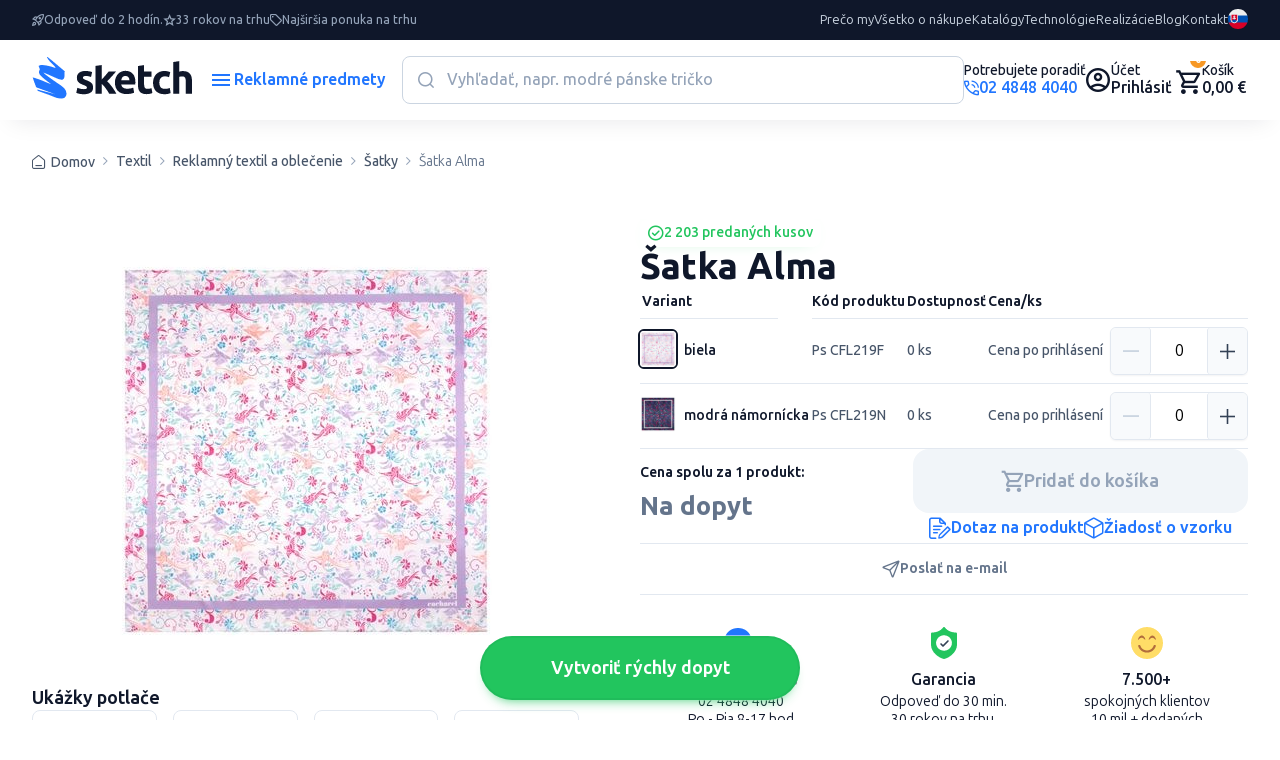

--- FILE ---
content_type: text/html; charset=UTF-8
request_url: https://www.reklamnepredmetysketch.sk/sk/produkt/satka-alma-138463?variant=856620
body_size: 53322
content:

<!DOCTYPE html>
<!--[if lt IE 9]> <html lang="sk-SK" class="lte-ie9"><![endif]-->
<!--[if IE 9]> <html lang="sk-SK" class="ie9"><![endif]-->
<!--[if gt IE 9]><!-->
<html lang="sk-SK">
<!--<![endif]-->


<head>
    
    <script>
        window.dataLayer = window.dataLayer || [];

        function gtag() {
            dataLayer.push(arguments);
        }

        gtag('consent', 'default', {
            'ad_storage': 'denied',
            'analytics_storage': 'denied',
            'ad_user_data': 'denied',
            'ad_personalization': 'denied',
            'wait_for_update': 500
        });
        dataLayer.push({
            'event': 'default_consent'
        });
    </script>
            

    
    <meta charset="utf-8">
    <meta http-equiv="x-ua-compatible" content="ie=edge">
    <meta name="viewport" content="width=device-width, initial-scale=1, maximum-scale=1, shrink-to-fit=no">
    <meta id="contentLanguage" http-equiv="Content-Language" content="sk-SK"/>
    <meta name="theme-color" content="#0F172A"/>
    <meta name="author" content="Sketch.sk">

        <meta name="description" content="">
        <!--[if BLOCK]><![endif]-->        <meta name="keywords" content="Šatka Alma,Cacharel,PES (Polyester),biela, modrá námornícka">
    <!--[if ENDBLOCK]><![endif]-->        <!--[if BLOCK]><![endif]--><!--[if ENDBLOCK]><![endif]-->
    <title>    Šatka Alma - Reklamné predmety
</title>

    <!-- CSRF Token -->
    <meta name="csrf-token" content="6C2uvI2i1k0g8Js3NsOawRdNTZEHFpRskPgBE9L7">
    <link rel="manifest" href="/manifest.json">
    <link rel="apple-touch-icon" href="https://www.reklamnepredmetysketch.sk/icon.png">
    <link rel="canonical" href="https://www.reklamnepredmetysketch.sk/sk/produkt/satka-alma-138463">
    <link rel="alternate" hreflang="x-default" href="https://www.reklamnepredmetysketch.sk/sk/produkt/satka-alma-138463">
                <!--[if BLOCK]><![endif]--><!--[if ENDBLOCK]><![endif]-->    
    
    

    <!-- Google Material Icons -->
    <link href="https://fonts.googleapis.com/icon?family=Material+Icons+Round" rel="stylesheet">

    <link rel="stylesheet" href="https://www.reklamnepredmetysketch.sk/css/app-v3/global.css?v=1761715489">
    <link rel="stylesheet" href="https://www.reklamnepredmetysketch.sk/css/app-v3/edo-styles.css?v=1769172070">

        

    
    
    <script src="https://www.reklamnepredmetysketch.sk/js/app-v3/global.js" type="text/javascript"></script>

    <!-- PageData -->
    <script>
        window.PageData = {
            ...(window.PageData || {}),
        };
    </script>


    <!-- IE9 and Lower -->
    <!--[if lt IE 9]>
    <script src="https://oss.maxcdn.com/html5shiv/3.7.2/html5shiv.min.js"></script>
    <script src="https://oss.maxcdn.com/respond/1.4.2/respond.min.js"></script>
    <script src="https://cdnjs.cloudflare.com/ajax/libs/es5-shim/4.5.7/es5-shim.min.js"></script>
    <![endif]-->

    <script type="module" crossorigin src="https://www.reklamnepredmetysketch.sk/js/app-v3/edo-script.js?v=1769172070"></script>


    <script>
        if ('serviceWorker' in navigator) {
            window.addEventListener('load', function () {
                navigator.serviceWorker.register('/service-worker.js?id=fd260e3bcbc672ef9c6c').then(function (registration) {
                    //console.log('Service Worker registered with scope:', registration.scope);
                }, function (err) {
                    console.log('Service Worker registration failed:', err);
                });
            });
        }

        var APP_URL = 'https://www.reklamnepredmetysketch.sk',
            LANG = 'sk',
            CSRF = '6C2uvI2i1k0g8Js3NsOawRdNTZEHFpRskPgBE9L7',
            GA_ENABLED = 1,
            FB_ENABLED = 1,
            CURRENCY_CODE = 'EUR',
            UTM_PARAMS =  {"utm_source":"","utm_medium":"","utm_campaign":"","utm_content":"","utm_term":""} ,
            AUTH_USER_TRONLOGO = '';

        window.acCsrfToken = '6C2uvI2i1k0g8Js3NsOawRdNTZEHFpRskPgBE9L7';
        window.acLang = 'sk';
        window.testMode = '';
        window.cartIgnoreMinMultipleQuantity = 0;


        var lazyLoadObserver = null;
        window.acInitLozad = function () {
            if (typeof lozad === 'function') {
                lazyLoadObserver = lozad('.lozad', {
                    rootMargin: '300px 0px', // syntax similar to that of CSS Margin
                    threshold: 0.1 // ratio of element convergence
                });
                lazyLoadObserver.observe();
                //var preLoad = document.querySelector('.lozad')
                //lazyLoadObserver.triggerLoad(preLoad);
            } else {
                setTimeout(function () {
                    window.acInitLozad();
                }, 300);
            }
        }
        window.acLozadFuncions = {
            loadImages: function () {
                document.querySelectorAll('.lozad:not([data-loaded])').forEach(function (lozadImg) {
                    if (lozadImg.dataset.src) {
                        lozadImg.src = lozadImg.dataset.src;
                    }
                });
            }
        }


        window.acLoadLivewireReCaptcha = function () {
            window.initRecaptcha = function() {
                grecaptcha.ready(() => {
                    document.querySelectorAll('.g-recaptcha-holder:not(.initialized)').forEach(function (holder) {
                        holder.classList.add('initialized');
                        var captchaEl = document.createElement('div');
                        captchaEl.classList.add('g-recaptcha');
                        captchaEl.dataset.sitekey = holder.dataset.sitekey;
                        holder.appendChild(captchaEl);
                    });

                    document.querySelectorAll('.g-recaptcha').forEach((el) => {
                        try {
                            const wire = Livewire.find(el.closest('[wire\\:id]').getAttribute('wire:id'));

                            grecaptcha.render(el, {
                                sitekey: '6Lf4s2sUAAAAAHKeVo3yrQYFuXaX6Tej1Kv-COzx',
                                callback: function (token) {
                                    wire.set('recaptchaToken', token);
                                },
                                'expired-callback': function () {
                                    wire.set('recaptchaToken', null);
                                },
                            });
                        } catch (error) {
                            console.warn('ReCaptcha render error:', error);
                        }
                    });
                });
            }

            const captchaHolder = document.querySelector('.g-recaptcha-holder');
            if (captchaHolder) {

                // ak knižnica ešte nie je načítaná
                if (!window.grecaptcha) {
                    const script = document.createElement('script');
                    script.src = "https://www.google.com/recaptcha/api.js?onload=initRecaptcha&render=explicit&hl=sk";
                    script.async = true;
                    script.defer = true;
                    document.head.appendChild(script);
                } else {
                    // ak už je načítaná (napr. po re-rendere Livewire)
                    initRecaptcha();
                }
            }
        }

        window.acLoadReCaptcha = function() {
            if (!document.querySelector('script[src="https://www.google.com/recaptcha/api.js?explicit&hl=sk"]')) {
                var captchaEl = document.querySelector('.g-recaptcha');
                if (captchaEl) {
                    var script = document.createElement('script');
                    script.src = "https://www.google.com/recaptcha/api.js?explicit&hl=sk"; // https://www.google.com/recaptcha/api.js
                    document.getElementsByTagName('head')[0].appendChild(script);
                }
            } else {
                setTimeout(function() {
                    document.querySelectorAll('.g-recaptcha').forEach(function(el) {
                        try {
                            grecaptcha.render(el, {
                                'sitekey': '6Lf4s2sUAAAAAHKeVo3yrQYFuXaX6Tej1Kv-COzx',
                                'lang': 'cs',
                                'hl': 'cs',
                            });
                        } catch(error){/*possible duplicated instances*/}

                    });

                }, 1000);
            }
        }

    </script>

    <meta property="og:title" content="Šatka Alma" />
    <meta property="og:type" content="website" />
    <!--[if BLOCK]><![endif]-->        <meta property="og:image" content="https://www.reklamnepredmetysketch.sk/products/138463/CFL219F-2.jpg" />
    <!--[if ENDBLOCK]><![endif]-->    <meta property="og:url" content="https://www.reklamnepredmetysketch.sk/sk/produkt/satka-alma-138463" />
    <meta property="og:description" content="Šatka &quot;Alma&quot; je potlačená sviežimi a romantickými kvetmi a vtákmi inšpirovanými slobodou, s jasnými a poetickými tónmi. Táto šatka je vyrobená z vegánskeho hodvábu (polyesterový kepr). Jeho veľkosť 90 X 90 cm z neho robí veľmi všestranný doplnok, ktorý možno nosiť na stovky rôznych spôsobov." />
    <meta property="og:locale" content="sk_SK" />
    <meta property="og:site_name" content="Reklamné predmety Sketch" />

    <meta property="product:item_group_id" content="CFL219">
    <!--[if BLOCK]><![endif]-->        <meta property="product:retailer_item_id" content="Ps CFL219F">
        <!--[if BLOCK]><![endif]-->            <meta property="product:price:amount" content="25.36">
            <meta property="product:price:currency" content="EUR">
        <!--[if ENDBLOCK]><![endif]-->    <!--[if ENDBLOCK]><![endif]-->


			
	


<script>
	window.cmp_block_onlyblockdomains = ['google.com', 'onesignal.com', 'facebook.net', 'facebook.com', 'wisbro.com', 'connect.facebook.net'];
</script>


			<script type="text/javascript" data-cmp-ab="1">window.cmp_customlanguages = [{"l":"SK-SLOVAKIA","i":"sk","r":0,"t":"SK"},{"l":"CS-CZECH REPUBLIC","i":"cs","r":0,"t":"CS"},{"l":"EN-WORLD","i":"en","r":0,"t":"EN"}];window.cmp_waitforimport = 3000;</script>
		
		<script id="cm.mobile.id" data-text="Súhlasím s používaním cookies" data-allow="Súhlasím" data-more="Podrobné nastavenia"></script>


	<script type = "application/ld+json">
{
    "@context" : "http://schema.org",
    "@type" : "Organization",
    "name": "Sketch SK",
    "url" : "https://www.reklamnepredmetysketch.sk",
    "logo" : "https://www.reklamnepredmetysketch.sk/img/sketch-logo-new.svg",
    "address": {
        "@type": "PostalAddress",
        "streetAddress": "Ružomberská 6",
        "addressLocality": "Bratislava",
        "addressRegion": "BA",
        "postalCode": "82105",
        "addressCountry": "SVK"
    },
    "contactPoint" : [{ 
        "@type" : "ContactPoint",
        "telephone" : "+421-2-4848-4040",
        "contactType" : "customer service"
    }],
    "sameAs": ["https://www.facebook.com/reklamnepredmetysketch/","https://www.linkedin.com/company/sketch-s-r-o-/","https://www.instagram.com/sketch.sk/","https://twitter.com/sketchsro","https://www.google.com/maps/place/Sketch,+s.r.o./@48.1477149,17.1596099,15z/data=!4m6!3m5!1s0x476c8ed712bdf759:0x149326b014ea3c2e!8m2!3d48.1477149!4d17.1596099!16s%2Fg%2F11bzx1k_50?entry=ttu","https://www.youtube.com/@Reklamnepredmety","https://sk.pinterest.com/sketchfirma/"]
}
</script>
	<script type="application/ld+json">
    {
        "@context": "https://schema.org",
        "@type": "WebSite",
        "name": "Reklamné predmety",
        "url": "https://www.reklamnepredmetysketch.sk",
        "potentialAction": {
            "@type": "SearchAction",
            "target": "https://www.reklamnepredmetysketch.sk/sk/vyhladavanie?search={search}",
            "query-input": "required name=search"
        }
    }
</script>

    <script type="application/ld+json">
    {
        "@context": "https://schema.org",
        "@type": "BreadcrumbList",
        "itemListElement": [
    <!--[if BLOCK]><![endif]-->            {
                "@type": "ListItem",
                "position": 1,
                "item": {
                    "@type": "Thing",
                    "@id": "https://www.reklamnepredmetysketch.sk/sk",
                    "name": <!--[if BLOCK]><![endif]--> "Home" <!--[if ENDBLOCK]><![endif]-->                    
                }
            }<!--[if BLOCK]><![endif]-->,<!--[if ENDBLOCK]><![endif]-->            
                {
                "@type": "ListItem",
                "position": 2,
                "item": {
                    "@type": "Thing",
                    "@id": "https://www.reklamnepredmetysketch.sk/sk/produkty/textil-4",
                    "name": <!--[if BLOCK]><![endif]--> "Textil" <!--[if ENDBLOCK]><![endif]-->                    
                }
            }<!--[if BLOCK]><![endif]-->,<!--[if ENDBLOCK]><![endif]-->            
                {
                "@type": "ListItem",
                "position": 3,
                "item": {
                    "@type": "Thing",
                    "@id": "https://www.reklamnepredmetysketch.sk/sk/produkty/reklamny-textil-a-oblecenie-41",
                    "name": <!--[if BLOCK]><![endif]--> "Reklamný textil a oblečenie" <!--[if ENDBLOCK]><![endif]-->                    
                }
            }<!--[if BLOCK]><![endif]-->,<!--[if ENDBLOCK]><![endif]-->            
                {
                "@type": "ListItem",
                "position": 4,
                "item": {
                    "@type": "Thing",
                    "@id": "https://www.reklamnepredmetysketch.sk/sk/produkty/satky-184",
                    "name": <!--[if BLOCK]><![endif]--> "Šatky" <!--[if ENDBLOCK]><![endif]-->                    
                }
            }<!--[if BLOCK]><![endif]-->,<!--[if ENDBLOCK]><![endif]-->            
                {
                "@type": "ListItem",
                "position": 5,
                "item": {
                    "@type": "Thing",
                    "@id": "https://www.reklamnepredmetysketch.sk/sk/produkt/satka-alma-138463",
                    "name": <!--[if BLOCK]><![endif]--> "Šatka Alma" <!--[if ENDBLOCK]><![endif]-->                    
                }
            }<!--[if BLOCK]><![endif]--><!--[if ENDBLOCK]><![endif]-->            
    <!--[if ENDBLOCK]><![endif]-->        ]
    }
</script>
    <!--[if BLOCK]><![endif]--><script type="application/ld+json">
    {
        "@context": "https://schema.org/",
        "@type": "Product",
        "name": "Šatka Alma",
        "productID": "Ps CFL219F",
        "image": [
                            "https://www.reklamnepredmetysketch.sk/products/138463/CFL219F-2.jpg"
            <!--[if ENDBLOCK]><![endif]-->        ]
                ,"description": "Šatka &quot;Alma&quot; je potlačená sviežimi a romantickými kvetmi a vtákmi inšpirovanými slobodou, s jasnými a poetickými tónmi.  Táto šatka je vyrobená z vegánskeho hodvábu (polyesterový kepr).  Jeho veľkosť 90 X 90 cm z neho robí veľmi všestranný doplnok, ktorý možno nosiť na stovky rôznych spôsobov."
        <!--[if ENDBLOCK]><![endif]-->                ,"brand": {
            "@type": "Thing",
            "name": "Cacharel"
        }
        <!--[if ENDBLOCK]><![endif]-->        <!--[if BLOCK]><![endif]--><!--[if ENDBLOCK]><![endif]-->        <!--[if BLOCK]><![endif]-->        ,"offers": {
            "@type": "Offer",
            "priceCurrency": "EUR",
            "price": "25.36",
            "url": "https://www.reklamnepredmetysketch.sk/sk/produkt/satka-alma-138463",
            "availability": "OutOfStock",
            "priceValidUntil": "2026-04-29"
        }
        <!--[if ENDBLOCK]><![endif]-->    }
</script>
<!--[if ENDBLOCK]><![endif]-->


    
        
<!-- Livewire Styles --><style >[wire\:loading][wire\:loading], [wire\:loading\.delay][wire\:loading\.delay], [wire\:loading\.inline-block][wire\:loading\.inline-block], [wire\:loading\.inline][wire\:loading\.inline], [wire\:loading\.block][wire\:loading\.block], [wire\:loading\.flex][wire\:loading\.flex], [wire\:loading\.table][wire\:loading\.table], [wire\:loading\.grid][wire\:loading\.grid], [wire\:loading\.inline-flex][wire\:loading\.inline-flex] {display: none;}[wire\:loading\.delay\.none][wire\:loading\.delay\.none], [wire\:loading\.delay\.shortest][wire\:loading\.delay\.shortest], [wire\:loading\.delay\.shorter][wire\:loading\.delay\.shorter], [wire\:loading\.delay\.short][wire\:loading\.delay\.short], [wire\:loading\.delay\.default][wire\:loading\.delay\.default], [wire\:loading\.delay\.long][wire\:loading\.delay\.long], [wire\:loading\.delay\.longer][wire\:loading\.delay\.longer], [wire\:loading\.delay\.longest][wire\:loading\.delay\.longest] {display: none;}[wire\:offline][wire\:offline] {display: none;}[wire\:dirty]:not(textarea):not(input):not(select) {display: none;}:root {--livewire-progress-bar-color: #2299dd;}[x-cloak] {display: none !important;}[wire\:cloak] {display: none !important;}dialog#livewire-error::backdrop {background-color: rgba(0, 0, 0, .6);}</style>
</head>
<body class=""     data-product-id=138463
>

<div id="ac-global-loader" class="loader-box text-center">
    <span class="zumsk-loader"></span>
</div>

    <!-- Google Tag Manager (noscript) -->
        <noscript><iframe src="https://www.googletagmanager.com/ns.html?id=GTM-MPVDQQ"
            height="0" width="0" style="display:none;visibility:hidden"></iframe></noscript>
        <!-- End Google Tag Manager (noscript) -->
    
    
    <div id="gtm-ajax-events"></div>





<div class="c-top-bar">
    <ul class="benefits">
                                                        <li class="item">
                        <i class="c-icon-rocket"></i>
                        <span>Odpoveď do 2 hodín.</span>
                    </li>
                                                                <li class="item">
                        <i class="c-icon-star"></i>
                        <span>33 rokov na trhu</span>
                    </li>
                                                                <li class="item">
                        <i class="c-icon-price"></i>
                        <span>Najširšia ponuka na trhu</span>
                    </li>
                                        </ul>
    <nav class="nav">

                                

            

            <a href="/sk/preco-my" target="_self">Prečo my</a>

                                

            

            <a href="/sk/vsetko-o-nakupe" target="_self">Všetko o nákupe</a>

                                

            

            <a href="/sk/katalogy-reklamnych-predmetov" target="_self">Katalógy</a>

                                

            

            <a href="/sk/technologie" target="_self">Technológie</a>

                                

            

            <a href="/sk/ukazky-potlace" target="_self">Realizácie</a>

                                

            

            <a href="/sk/blog" target="_self">Blog</a>

                                

            

            <a href="/sk/kontakt" target="_self">Kontakt</a>

            </nav>

            <a href="tel:0248484040" class="support">
            <span class="small">Potrebujete poradiť</span>
            <span class="color-primary"><i class="c-icon-call"></i>
                                    02 4848 4040
                            </span>
        </a>
    
    
    <div class="c-dropdown language">
        <button type="button" data-bs-toggle="dropdown" aria-expanded="false" class="">
            <img src="https://www.reklamnepredmetysketch.sk/img/icon/lang_flag_sk.svg?v=1761492545">
        </button>
        <div class="dropdown-menu" style="">
            <div class="dropdown-content">
                                                        <a href="https://www.reklamnepredmetysketch.sk/sk/produkt/satka-alma-138463" class="dropdown-link">
                        <img src="https://www.reklamnepredmetysketch.sk/img/icon/lang_flag_sk.svg?v=1761492545">SK
                    </a>
                                                        <a href="https://www.sketch.cz/produkt/satek-alma-138463" class="dropdown-link">
                        <img src="https://www.reklamnepredmetysketch.sk/img/icon/lang_flag_cs.svg?v=1761492545">CS
                    </a>
                                                        <a href="https://www.sketchgifts.com/product/scarf-alma-white-138463" class="dropdown-link">
                        <img src="https://www.reklamnepredmetysketch.sk/img/icon/lang_flag_en.svg?v=1761492545">EN
                    </a>
                                                        <a href="https://www.sketchgeschenke.com/produkt/scarf-alma-white-138463" class="dropdown-link">
                        <img src="https://www.reklamnepredmetysketch.sk/img/icon/lang_flag_de.svg?v=1761492545">DE
                    </a>
                            </div>
        </div>
    </div>

</div>
<header class="c-header">
    <a href="https://www.reklamnepredmetysketch.sk/sk" class="logo">
                    <img class="lazyload img-fluid" src="https://www.reklamnepredmetysketch.sk/img/sketch-logo-new.svg" alt="">
            </a>
    <button class="c-button -alt menu-toggle" data-bs-toggle="modal" data-bs-target="#sidebarMenu">
        <i class="c-icon-menu"></i>
        <span class="text">Reklamné predmety</span>
        <i class="c-icon-close"></i>
    </button>

    <div wire:snapshot="{&quot;data&quot;:{&quot;requestNumber&quot;:1,&quot;searchData&quot;:[{&quot;search&quot;:&quot;&quot;,&quot;color_base&quot;:[[],{&quot;s&quot;:&quot;arr&quot;}],&quot;availability&quot;:[[],{&quot;s&quot;:&quot;arr&quot;}],&quot;sort&quot;:&quot;recomended&quot;,&quot;lang&quot;:&quot;sk&quot;,&quot;from&quot;:0,&quot;to&quot;:500},{&quot;s&quot;:&quot;arr&quot;}],&quot;openSearch&quot;:0},&quot;memo&quot;:{&quot;id&quot;:&quot;yCH8NFO4HlMc27u9mifG&quot;,&quot;name&quot;:&quot;front-v3.components.inline-search&quot;,&quot;path&quot;:&quot;sk\/produkt\/satka-alma-138463&quot;,&quot;method&quot;:&quot;GET&quot;,&quot;release&quot;:&quot;a-a-a&quot;,&quot;children&quot;:[],&quot;scripts&quot;:[],&quot;assets&quot;:[],&quot;errors&quot;:[],&quot;locale&quot;:&quot;sk&quot;},&quot;checksum&quot;:&quot;2606ecff46eb65f80a2b8edf6c143f16279a645f3cf5b1870823dcf9eb7fb6cf&quot;}" wire:effects="{&quot;listeners&quot;:[&quot;reset-inline-search&quot;,&quot;close-inline-search-modal&quot;],&quot;dispatches&quot;:[{&quot;name&quot;:&quot;searchChanged&quot;,&quot;params&quot;:{&quot;openSearch&quot;:0,&quot;search&quot;:&quot;&quot;}}]}" wire:id="yCH8NFO4HlMc27u9mifG" class="search">

    <div class="search-form">
        <input type="text" class="input" placeholder="Vyhľadať, napr. modré pánske tričko" wire:model.live.debounce.700ms="searchData.search" wire:click="openSearchModal()" wire:keyup.enter="goToFulltextSearch($event.target.value)" />
        <button class="submit" type="submit"><i class="c-icon-search"></i></button>
        <!--[if BLOCK]><![endif]--><!--[if ENDBLOCK]><![endif]-->    </div>

    <div class="search-listing ">
        
        <div class="categories">
            <h3 class="c-title">Nájdené v kategóriách</h3>
            <!--[if BLOCK]><![endif]-->                <a href="#">Nenašli sa žiadne kategórie</a>
            <!--[if ENDBLOCK]><![endif]-->        </div>
        <div class="content">


            <h3 class="c-title">Nájdené v produktoch</h3>

            <div class="c-filter-wrap">
                
                <div class="c-range-filter js-range-filter" wire:ignore>
                    <input type="number" class="min-value-input range-input ac-watch-value" wire:change.debounce.700ms="$set('searchData.from', $event.target.value)" />
                    <span>&euro;</span>
                    <div class="custom-range-slider" data-min="0" data-max="500" data-step="1">
                        <div class="slider-track"></div>
                        <div class="slider-range"></div>
                        <div class="slider-thumb min"></div>
                        <div class="slider-thumb max"></div>
                    </div>
                    <input type="number" class="max-value-input range-input ac-watch-value" wire:change.debounce.700ms="$set('searchData.to', $event.target.value)" />
                    <span>&euro;</span>
                    <input type="hidden" class="hidden-min-value" />
                    <input type="hidden" class="hidden-max-value" />
                    <script>
                        window.acWatchInputsValue();
                    </script>
                </div>

                <div class="c-button-group">

                                        <!--[if BLOCK]><![endif]-->                                                <label class="c-checkbox -indicator -empty" style="color:#EF4444;">
                            <input type="checkbox" class="checkbox" value="4" wire:model.live="searchData.color_base">
                            <span class="label"></span>
                        </label>
                                                                    <label class="c-checkbox -indicator -empty" style="color:#3B82F6;">
                            <input type="checkbox" class="checkbox" value="1" wire:model.live="searchData.color_base">
                            <span class="label"></span>
                        </label>
                                                                    <label class="c-checkbox -indicator -empty" style="color:#22C55E;">
                            <input type="checkbox" class="checkbox" value="7" wire:model.live="searchData.color_base">
                            <span class="label"></span>
                        </label>
                                                                    <label class="c-checkbox -indicator -empty" style="color:#FACC15;">
                            <input type="checkbox" class="checkbox" value="5" wire:model.live="searchData.color_base">
                            <span class="label"></span>
                        </label>
                                                                    <label class="c-checkbox -indicator -empty" style="color:#000;">
                            <input type="checkbox" class="checkbox" value="2" wire:model.live="searchData.color_base">
                            <span class="label"></span>
                        </label>
                                                                                            <label class="c-checkbox -indicator -empty" style="color:#fff;">
                            <input type="checkbox" class="checkbox" value="6" wire:model.live="searchData.color_base">
                            <span class="label"></span>
                        </label>
                    <!--[if ENDBLOCK]><![endif]-->
                </div>
            </div>
            <div class="c-button-group -space">
                <p class="c-text -compact -sm color-neutral">
                    0 produktov /
                    0 variánt
                     na 0 stranách
                </p>

                <div class="c-button-group">
                    <label for="inline-search-stock-chkbx" class="c-checkbox-switch">
                        <input type="checkbox" id="inline-search-stock-chkbx" class="checkbox" value="1" wire:model.live="searchData.availability" >
                        <span class="label">Skladom</span>
                    </label>
                </div>
            </div>
            <div class="c-product-listing" wire:loading.class="is-loading">

                <!--[if BLOCK]><![endif]-->                    <div>
                        <p class="title">Nenašli sa žiadné produkty</p>
                        <p>V prípade ak neviete nájsť čo hľadáte sme tu pre Vás:</p>
                        <br>
                        <p>Chat: Po - Ne 7-22 hod</p>
                        <p>Tel.: Po - Pia 8-17 hod 02 4848 4040</p>
                        <p>E-mail: Po - Pia 8-17 hod info@sketch.sk</p>
                    </div>
                <!--[if ENDBLOCK]><![endif]-->            </div>

            <!--[if BLOCK]><![endif]--><!--[if ENDBLOCK]><![endif]-->        </div>
    </div>
</div>
    <div class="user-actions">

                    <a href="tel:0248484040" class="link c-avatar" aria-label="Potrebujete poradiť?">
                                <div class="text-content">
                    <span class="small">Potrebujete poradiť</span>
                    <span class="color-primary"><i class="c-icon-call"></i>
                                                    02 4848 4040
                                            </span>
                </div>
            </a>
        

        
                    <a href="https://www.reklamnepredmetysketch.sk/sk/client-login" class="link acc" aria-label="Uživateľský profil">
                <i class="c-icon-user"></i>
                <div class="content">
                    <span class="small">Účet</span>
                    <span>Prihlásiť</span>
                </div>
            </a>
        
        <div wire:snapshot="{&quot;data&quot;:{&quot;currentlyAddedProduct&quot;:[[],{&quot;s&quot;:&quot;arr&quot;}],&quot;pendingVariantId&quot;:null},&quot;memo&quot;:{&quot;id&quot;:&quot;l42Gvh2eX5B4R5KkAVxz&quot;,&quot;name&quot;:&quot;front-v3.components.header-cart&quot;,&quot;path&quot;:&quot;sk\/produkt\/satka-alma-138463&quot;,&quot;method&quot;:&quot;GET&quot;,&quot;release&quot;:&quot;a-a-a&quot;,&quot;children&quot;:[],&quot;scripts&quot;:[],&quot;assets&quot;:[],&quot;errors&quot;:[],&quot;locale&quot;:&quot;sk&quot;},&quot;checksum&quot;:&quot;0ceb95f8db7fd8e1e9a3f8f805abc5ac036f57c30a973b954e8aaa3ecbe5d6d2&quot;}" wire:effects="{&quot;listeners&quot;:[&quot;addItemToCart&quot;,&quot;confirmOutOfStock&quot;,&quot;cartUpdated&quot;]}" wire:id="l42Gvh2eX5B4R5KkAVxz">
    <div class="cart-wrap">

        <script>
            (function() {
                let maAlertTimer = null;
                let maCurrentButton = null;

                function maResetButton() {
                    if (maCurrentButton) {
                        maCurrentButton.button.classList.add('-secondary');
                        maCurrentButton.button.classList.remove('-success');
                        maCurrentButton.textAdd.classList.remove('d-none');
                        maCurrentButton.textAdded.classList.add('d-none');
                        maCurrentButton = null;
                    }
                }

                window.maClearCartAlertTimer = function() {
                    if (maAlertTimer) {
                        clearTimeout(maAlertTimer);
                        maAlertTimer = null;
                    }
                    document.getElementById('cart-alert-wrap').style.display = 'none';
                    maResetButton();
                };

                window.addEventListener('load', function () {
                    Livewire.on('itemAddedToCart', (data) => {

                        window.acGaFunctions.initEvent({event: "add_to_cart", ...data});

                        const button = document.getElementById('add-to-cart-button-' + data.id);
                        if (button) {
                            const alertWrap = document.getElementById('cart-alert-wrap');

                            const textAdd = button.querySelector('.text-add');
                            const textAdded = button.querySelector('.text-added');

                            if (maAlertTimer) {
                                clearTimeout(maAlertTimer);
                            }

                            maResetButton();

                            maCurrentButton = { button, textAdd, textAdded };
                            button.classList.remove('-secondary');
                            button.classList.add('-success');
                            textAdd.classList.add('d-none');
                            textAdded.classList.remove('d-none');

                            maAlertTimer = setTimeout(() => {
                                alertWrap.style.display = 'none';
                                maResetButton();
                                maAlertTimer = null;
                            }, 5000);
                        }
                    });
                });
            })();
        </script>

        <a href="https://www.reklamnepredmetysketch.sk/sk/order-step-1" class="link cart" aria-label="Nákupný košík">
            <i class="c-icon-cart"></i>
            <span class="cart-count">0</span>
            <div class="content">
                <span class="small">Košík</span>
                <span>0,00 &euro;</span>
            </div>
        </a>

        <!--[if BLOCK]><![endif]--><!--[if ENDBLOCK]><![endif]-->    </div>

    <div class="c-alert-wrap is-fixed" id="cart-alert-wrap" style="display: none;">
        <div class="c-alert alert -success -product alert-dismissible fade show">
            <div class="content">
                <i class="c-icon-check-circle"></i>
                <p class="c-text -compact weight-600">
                    Produkt bol pridaný do košíka
                </p>
            </div>

            <button type="button" class="close" wire:click="$set('currentlyAddedProduct', [])" onclick="maClearCartAlertTimer()" aria-label="Close">
                <i class="c-icon-close"></i>
            </button>

            <!--[if BLOCK]><![endif]--><!--[if ENDBLOCK]><![endif]-->
            <a href="https://www.reklamnepredmetysketch.sk/sk/order-step-1" class="c-button -md -success">
                <i class="c-icon-cart"></i>
                <span class="text">Pokračovať do košíka</span>
            </a>
        </div>
    </div>
</div>
    </div>
</header>

<div id="inline-search-modal-backdrop" class="-search fade" onclick="Livewire.dispatch('close-inline-search-modal')"></div>

    
    <a href="https://www.reklamnepredmetysketch.sk/dynamicky-dopyt" class="c-button -success -lg -dopyt js-hide-on-scroll" id="quickDemandButton">
        <span class="text">
            Vytvoriť rýchly dopyt 
        </span>
    </a>
    <script>
        // Skryje tlačidlo, ak je stránka v iframe
        if (window.self !== window.top) {
            document.getElementById('quickDemandButton').style.display = 'none';
        }
    </script>


    <main wire:snapshot="{&quot;data&quot;:{&quot;requestNumber&quot;:1,&quot;id&quot;:&quot;138463&quot;,&quot;lang&quot;:&quot;sk&quot;,&quot;selectedVariantID&quot;:856620,&quot;someItemsAreSelected&quot;:false,&quot;catPath&quot;:[null,{&quot;keys&quot;:[4,41,184],&quot;class&quot;:&quot;Kalnoy\\Nestedset\\Collection&quot;,&quot;modelClass&quot;:&quot;App\\Category&quot;,&quot;s&quot;:&quot;elcln&quot;}],&quot;variantSelectionType&quot;:2,&quot;variantsData&quot;:[{&quot;856620&quot;:[{&quot;id&quot;:856620,&quot;code&quot;:&quot;Ps CFL219F&quot;,&quot;name&quot;:&quot;biela&quot;,&quot;deliveryText&quot;:&quot;0 ks&quot;,&quot;price&quot;:&quot;Cena po prihl\u00e1sen\u00ed&quot;,&quot;price_data&quot;:[{&quot;price_text&quot;:&quot;Cena po prihl\u00e1sen\u00ed&quot;,&quot;price_eur&quot;:0,&quot;price_cent&quot;:0,&quot;price_eur_and_cent&quot;:0,&quot;price_raw&quot;:0,&quot;buy_price_text&quot;:&quot;&quot;,&quot;buy_price_eur&quot;:0,&quot;buy_price_cent&quot;:0,&quot;buy_price_eur_and_cent&quot;:0,&quot;buy_price_raw&quot;:0,&quot;currency&quot;:&quot;&amp;euro;&quot;},{&quot;s&quot;:&quot;arr&quot;}],&quot;img&quot;:&quot;https:\/\/www.reklamnepredmetysketch.sk\/products\/138463\/CFL219F-2-thumb.jpg&quot;},{&quot;s&quot;:&quot;arr&quot;}],&quot;856621&quot;:[{&quot;id&quot;:856621,&quot;code&quot;:&quot;Ps CFL219N&quot;,&quot;name&quot;:&quot;modr\u00e1 n\u00e1morn\u00edcka&quot;,&quot;deliveryText&quot;:&quot;0 ks&quot;,&quot;price&quot;:&quot;Cena po prihl\u00e1sen\u00ed&quot;,&quot;price_data&quot;:[{&quot;price_text&quot;:&quot;Cena po prihl\u00e1sen\u00ed&quot;,&quot;price_eur&quot;:0,&quot;price_cent&quot;:0,&quot;price_eur_and_cent&quot;:0,&quot;price_raw&quot;:0,&quot;buy_price_text&quot;:&quot;&quot;,&quot;buy_price_eur&quot;:0,&quot;buy_price_cent&quot;:0,&quot;buy_price_eur_and_cent&quot;:0,&quot;buy_price_raw&quot;:0,&quot;currency&quot;:&quot;&amp;euro;&quot;},{&quot;s&quot;:&quot;arr&quot;}],&quot;img&quot;:&quot;https:\/\/www.reklamnepredmetysketch.sk\/products\/138463\/CFL219N-1-thumb.jpg&quot;},{&quot;s&quot;:&quot;arr&quot;}]},{&quot;s&quot;:&quot;arr&quot;}],&quot;variantsSelectiorData&quot;:[{&quot;selectedVariant&quot;:856620,&quot;availableOptions&quot;:[{&quot;856620&quot;:&quot;biela&quot;,&quot;856621&quot;:&quot;modr\u00e1 n\u00e1morn\u00edcka&quot;},{&quot;s&quot;:&quot;arr&quot;}],&quot;variantsData&quot;:[{&quot;856620&quot;:[{&quot;id&quot;:856620,&quot;code&quot;:&quot;Ps CFL219F&quot;,&quot;name&quot;:&quot;biela&quot;,&quot;deliveryText&quot;:&quot;0 ks&quot;,&quot;price&quot;:&quot;Cena po prihl\u00e1sen\u00ed&quot;,&quot;price_data&quot;:[{&quot;price_text&quot;:&quot;Cena po prihl\u00e1sen\u00ed&quot;,&quot;price_eur&quot;:0,&quot;price_cent&quot;:0,&quot;price_eur_and_cent&quot;:0,&quot;price_raw&quot;:0,&quot;buy_price_text&quot;:&quot;&quot;,&quot;buy_price_eur&quot;:0,&quot;buy_price_cent&quot;:0,&quot;buy_price_eur_and_cent&quot;:0,&quot;buy_price_raw&quot;:0,&quot;currency&quot;:&quot;&amp;euro;&quot;},{&quot;s&quot;:&quot;arr&quot;}],&quot;img&quot;:&quot;https:\/\/www.reklamnepredmetysketch.sk\/products\/138463\/CFL219F-2-thumb.jpg&quot;},{&quot;s&quot;:&quot;arr&quot;}],&quot;856621&quot;:[{&quot;id&quot;:856621,&quot;code&quot;:&quot;Ps CFL219N&quot;,&quot;name&quot;:&quot;modr\u00e1 n\u00e1morn\u00edcka&quot;,&quot;deliveryText&quot;:&quot;0 ks&quot;,&quot;price&quot;:&quot;Cena po prihl\u00e1sen\u00ed&quot;,&quot;price_data&quot;:[{&quot;price_text&quot;:&quot;Cena po prihl\u00e1sen\u00ed&quot;,&quot;price_eur&quot;:0,&quot;price_cent&quot;:0,&quot;price_eur_and_cent&quot;:0,&quot;price_raw&quot;:0,&quot;buy_price_text&quot;:&quot;&quot;,&quot;buy_price_eur&quot;:0,&quot;buy_price_cent&quot;:0,&quot;buy_price_eur_and_cent&quot;:0,&quot;buy_price_raw&quot;:0,&quot;currency&quot;:&quot;&amp;euro;&quot;},{&quot;s&quot;:&quot;arr&quot;}],&quot;img&quot;:&quot;https:\/\/www.reklamnepredmetysketch.sk\/products\/138463\/CFL219N-1-thumb.jpg&quot;},{&quot;s&quot;:&quot;arr&quot;}]},{&quot;s&quot;:&quot;arr&quot;}]},{&quot;s&quot;:&quot;arr&quot;}],&quot;inFavorites&quot;:false,&quot;addToCartData&quot;:[{&quot;items&quot;:[[],{&quot;s&quot;:&quot;arr&quot;}]},{&quot;s&quot;:&quot;arr&quot;}],&quot;lastAddedItems&quot;:[[],{&quot;s&quot;:&quot;arr&quot;}],&quot;hasOutOfStockItems&quot;:false,&quot;stockAlertShowModal&quot;:true,&quot;outOfStockQuantity&quot;:1},&quot;memo&quot;:{&quot;id&quot;:&quot;hvBLFn3ouNFsxvIaZoCR&quot;,&quot;name&quot;:&quot;front-v3.pages.product-page&quot;,&quot;path&quot;:&quot;sk\/produkt\/satka-alma-138463&quot;,&quot;method&quot;:&quot;GET&quot;,&quot;release&quot;:&quot;a-a-a&quot;,&quot;children&quot;:{&quot;cart-items-list-&quot;:[&quot;div&quot;,&quot;HfugdDcVx3xhoX9vYwpg&quot;]},&quot;scripts&quot;:[],&quot;assets&quot;:[],&quot;errors&quot;:[],&quot;locale&quot;:&quot;sk&quot;},&quot;checksum&quot;:&quot;4c5816ba3631ef5cc18f34e5fe493cf6b3a11b095731cb2a7915a221daf006ea&quot;}" wire:effects="{&quot;listeners&quot;:[&quot;confirmOutOfStock&quot;],&quot;dispatches&quot;:[{&quot;name&quot;:&quot;variantChanged&quot;,&quot;params&quot;:[[856620]]}]}" wire:id="hvBLFn3ouNFsxvIaZoCR" class="c-content"
      x-data="{
        someItemsAreSelected: window.Livewire.find('hvBLFn3ouNFsxvIaZoCR').entangle('someItemsAreSelected'),
        thresholdY: 100,

        cartItemsAlertTriggered: false, // blokovanie opakovania
        isReplaying: false, // aby sa pri spustení odloženého linku/wire:clicku znova neblokovala default akcia
        deferredHref: null, // odložený link
        deferredWireEl: null, // odložený element s wire:click

        init() {
          if (!1) return;

          // Samotná funkcia na vyvolanie modalu
          const triggerAlert = (originEvent = null) => {
            if (this.someItemsAreSelected === true && !this.cartItemsAlertTriggered) {
              this.cartItemsAlertTriggered = true;
              // otvorenie modalu
              document.getElementById('open-cart-items-alert-modal-btn').click();
            }
          };

          // 1) Exit intent (mouseout) – rovnaká logika ako doteraz
          document.addEventListener('mouseout', (e) => {
            if (this.cartItemsAlertTriggered) return; // blokovanie kým sa nezresetuje trigger
            const leftExit  = e.clientX <= 0;
            const rightExit = e.clientX >= window.innerWidth - 1;
            const topZone   = e.clientY <= this.thresholdY;
            const topExit   = e.clientY < 0;
            if (topExit || (topZone && (leftExit || rightExit))) {
              triggerAlert(e);
            }
          });

          // 2) Klik na <a> – zachytiť, bloknúť, uložiť href
          document.addEventListener('click', (e) => {
            if (this.isReplaying) return; // pri prehrávaní už nič neblokujeme
            const a = e.target.closest('a');
            if (!a) return;
            if (a.hasAttribute('data-ignore-alert')) return;

            if (this.someItemsAreSelected === true && !this.cartItemsAlertTriggered) {
              this.deferredHref = a.href;
              e.preventDefault();
              e.stopImmediatePropagation();
              e.stopPropagation();
              triggerAlert(e);
            }
          }, { capture: true });

          // 3) Klik na element s wire:click - zachytiť, bloknúť, uložiť element
          document.addEventListener('click', (e) => {
            if (this.isReplaying) return;
            const el = e.target.closest('[wire\\:click]');
            if (!el) return;
            if (el.hasAttribute('data-ignore-alert')) return;

            if (this.someItemsAreSelected === true && !this.cartItemsAlertTriggered) {
              this.deferredWireEl = el;
              e.preventDefault();
              e.stopImmediatePropagation();
              e.stopPropagation();
              triggerAlert(e);
            }
          }, { capture: true });

          // pokračovanie defaultnej akcie
          const continueOriginEvents = (originEvent = null) => {
            // Ak bol odložený <a> – po resete pokračuje na link
            if (this.deferredHref) {
              const href = this.deferredHref;
              this.deferredHref = null;
              this.isReplaying = true;
              // malé oneskorenie, aby Alpine stihol uvoľniť zámok
              setTimeout(() => {
                // redirectujem bez blokácie
                window.location.href = href;
                this.isReplaying = false;
              }, 0);
              return; // koniec
            }

            // Ak bol odložený wire:click – po resete pokračuje simuláciou kliku
            if (this.deferredWireEl) {
              const el = this.deferredWireEl;
              this.deferredWireEl = null;
              this.isReplaying = true;
              setTimeout(() => {
                // Spustím klik bez blokácie
                el.dispatchEvent(new MouseEvent('click', { bubbles: true }));
                this.isReplaying = false;
              }, 0);
            }
          };

          // RESET z backendu napr. po zmene zvoleného množstva
          window.addEventListener('reset-cart-items-alert-trigger', () => {
            this.cartItemsAlertTriggered = false;
          });

          // Ak sa zobrazí out-of-stock modal, zruš odložené akcie
          Livewire.on('show-out-of-stock-modal', () => {
            this.deferredHref = null;
            this.deferredWireEl = null;
          });

          // RESET po zavretí Bootstrap modalu
          const modal = document.getElementById('cartItemsAlertModal');
          if (modal) {
            modal.addEventListener('hidden.bs.modal', () => {
              continueOriginEvents();
            });
          }
        }
      }"
>


    <div id="fb-root"></div>

    <div class="c-modal modal fade -lg" id="cartItemsAlertModal" tabindex="-1" aria-labelledby="artItemsAlertModalLabel" aria-hidden="true" wire:ignore.self>
        <div class="modal-dialog modal-dialog-centered modal-dialog-scrollable">
            <div class="modal-content">
                <div class="modal-header">
                    <h3 class="c-title"> Nezabudnite na svoj produkt</h3>
                    <button type="button" class="btn-close" data-bs-dismiss="modal" aria-label="Close">
                        <i class="c-icon-close"></i>
                    </button>
                </div>
                <div class="modal-body">
                    <div class="c-cart">
                        <div class="c-alert-wrap">
                            <div class="c-alert -warning is-visible">
                                <i class="c-icon-info"></i>
                                <p class="c-text -compact weight-600">
                                     Máte vybraný produkt, ktorý ešte nie je v košíku. Prajete si ho pridať?
                                </p>
                                <button type="button" class="c-button -secondary" data-bs-dismiss="modal" x-on:click="$wire.addItemsToCart(!deferredHref)">
                                    <i class="c-icon-cart"></i>
                                    <span class="text">Pridať do košíka</span>
                                </button>
                            </div>
                        </div>
                        <div class="cart-group">
                            <div class="cart-cluster">

                                <!--[if BLOCK]><![endif]--><!--[if ENDBLOCK]><![endif]-->                               
                            </div>
                        </div>
                    </div>
                </div>
            </div>
        </div>
        <button type="button" id="open-cart-items-alert-modal-btn" class="d-none" data-bs-toggle="modal" data-bs-target="#cartItemsAlertModal"></button>
    </div>

    <section class="c-section">
        <div class="container">

            <!--[if BLOCK]><![endif]--><!--[if ENDBLOCK]><![endif]-->
<!--[if BLOCK]><![endif]--><!--[if ENDBLOCK]><![endif]-->
<!--[if BLOCK]><![endif]--><!--[if ENDBLOCK]><![endif]-->
<!--[if BLOCK]><![endif]--><!--[if ENDBLOCK]><![endif]-->
<!--[if BLOCK]><![endif]--><!--[if ENDBLOCK]><![endif]-->
            <header class="c-section-header -lg">
                <div class="content">
                    <ul class="c-breadcrumbs">
                        <!--[if BLOCK]><![endif]-->        <!--[if BLOCK]><![endif]-->            <li class="item">
                <a href="https://www.reklamnepredmetysketch.sk/sk" class="link">Domov</a>
            </li>
        <!--[if ENDBLOCK]><![endif]-->            <!--[if BLOCK]><![endif]-->            <li class="item">
                <a href="https://www.reklamnepredmetysketch.sk/sk/produkty/textil-4" class="link">Textil</a>
            </li>
        <!--[if ENDBLOCK]><![endif]-->            <!--[if BLOCK]><![endif]-->            <li class="item">
                <a href="https://www.reklamnepredmetysketch.sk/sk/produkty/reklamny-textil-a-oblecenie-41" class="link">Reklamný textil a oblečenie</a>
            </li>
        <!--[if ENDBLOCK]><![endif]-->            <!--[if BLOCK]><![endif]-->            <li class="item">
                <a href="https://www.reklamnepredmetysketch.sk/sk/produkty/satky-184" class="link">Šatky</a>
            </li>
        <!--[if ENDBLOCK]><![endif]-->            <!--[if BLOCK]><![endif]-->            <li class="item">
                <span class="link">Šatka Alma</span>
            </li>
        <!--[if ENDBLOCK]><![endif]-->    <!--[if ENDBLOCK]><![endif]-->
                       </ul>
                </div>
            </header>
            <div class="c-product-detail">
                <div class="main-img-wrap" wire:key="main-img-wrap-856620" wire:ignore>
                    <div class="img-preview">
                        <div class="js-gallery-full">
                            <div class="main-preview">
                                
                                <!--[if BLOCK]><![endif]-->                                    <a class="img" href="https://www.reklamnepredmetysketch.sk/products/138463/CFL219F-2.jpg" data-pswp-width="400" data-pswp-height="400">
                                        <img id="product-main-image-138463" src="https://www.reklamnepredmetysketch.sk/products/138463/CFL219F-2.jpg" alt="Šatka Alma" class="img-fluid lazyload">
                                    </a>

                                    
                                <!--[if ENDBLOCK]><![endif]-->                            </div>
                            
                                                        <!--[if BLOCK]><![endif]--><!--[if ENDBLOCK]><![endif]-->                        </div>

                        <div class="product-badges c-button-group -vert">
    <!--[if BLOCK]><![endif]--><!--[if ENDBLOCK]><![endif]--></div>




                        <div class="c-product-detail-carousel swiper js-product-detail-carousel js-gallery-full">
                            <div class="swiper-wrapper">
                                <!--[if BLOCK]><![endif]-->                                    <div class="swiper-slide">
                                        <a class="img" href="https://www.reklamnepredmetysketch.sk/products/138463/CFL219F-2.jpg" data-pswp-width="420" data-pswp-height="540">
                                            <img data-src="https://www.reklamnepredmetysketch.sk/products/138463/CFL219F-2-thumb.jpg" alt="#" class="img-fluid lazyload">
                                        </a>
                                    </div>
                                                                    <div class="swiper-slide">
                                        <a class="img" href="https://www.reklamnepredmetysketch.sk/products/138463/CFL219F_Z4-1.jpg" data-pswp-width="420" data-pswp-height="540">
                                            <img data-src="https://www.reklamnepredmetysketch.sk/products/138463/CFL219F_Z4-1-thumb.jpg" alt="#" class="img-fluid lazyload">
                                        </a>
                                    </div>
                                                                    <div class="swiper-slide">
                                        <a class="img" href="https://www.reklamnepredmetysketch.sk/products/138463/CFL219F_Z3-1.jpg" data-pswp-width="420" data-pswp-height="540">
                                            <img data-src="https://www.reklamnepredmetysketch.sk/products/138463/CFL219F_Z3-1-thumb.jpg" alt="#" class="img-fluid lazyload">
                                        </a>
                                    </div>
                                                                    <div class="swiper-slide">
                                        <a class="img" href="https://www.reklamnepredmetysketch.sk/products/138463/CFL219F_Z2-1.jpg" data-pswp-width="420" data-pswp-height="540">
                                            <img data-src="https://www.reklamnepredmetysketch.sk/products/138463/CFL219F_Z2-1-thumb.jpg" alt="#" class="img-fluid lazyload">
                                        </a>
                                    </div>
                                                                    <div class="swiper-slide">
                                        <a class="img" href="https://www.reklamnepredmetysketch.sk/products/138463/CFL219F_Z4-1.jpg" data-pswp-width="420" data-pswp-height="540">
                                            <img data-src="https://www.reklamnepredmetysketch.sk/products/138463/CFL219F_Z4-1-thumb.jpg" alt="#" class="img-fluid lazyload">
                                        </a>
                                    </div>
                                                                    <div class="swiper-slide">
                                        <a class="img" href="https://www.reklamnepredmetysketch.sk/products/138463/CFL219F_Z3-1.jpg" data-pswp-width="420" data-pswp-height="540">
                                            <img data-src="https://www.reklamnepredmetysketch.sk/products/138463/CFL219F_Z3-1-thumb.jpg" alt="#" class="img-fluid lazyload">
                                        </a>
                                    </div>
                                                                    <div class="swiper-slide">
                                        <a class="img" href="https://www.reklamnepredmetysketch.sk/products/138463/CFL219F_Z2-1.jpg" data-pswp-width="420" data-pswp-height="540">
                                            <img data-src="https://www.reklamnepredmetysketch.sk/products/138463/CFL219F_Z2-1-thumb.jpg" alt="#" class="img-fluid lazyload">
                                        </a>
                                    </div>
                                                                    <div class="swiper-slide">
                                        <a class="img" href="https://www.reklamnepredmetysketch.sk/products/138463/CFL219N_Z-1.jpg" data-pswp-width="420" data-pswp-height="540">
                                            <img data-src="https://www.reklamnepredmetysketch.sk/products/138463/CFL219N_Z-1-thumb.jpg" alt="#" class="img-fluid lazyload">
                                        </a>
                                    </div>
                                                                    <div class="swiper-slide">
                                        <a class="img" href="https://www.reklamnepredmetysketch.sk/products/138463/CFL219N_A-1.jpg" data-pswp-width="420" data-pswp-height="540">
                                            <img data-src="https://www.reklamnepredmetysketch.sk/products/138463/CFL219N_A-1-thumb.jpg" alt="#" class="img-fluid lazyload">
                                        </a>
                                    </div>
                                                                    <div class="swiper-slide">
                                        <a class="img" href="https://www.reklamnepredmetysketch.sk/products/138463/CFL219N-1.jpg" data-pswp-width="420" data-pswp-height="540">
                                            <img data-src="https://www.reklamnepredmetysketch.sk/products/138463/CFL219N-1-thumb.jpg" alt="#" class="img-fluid lazyload">
                                        </a>
                                    </div>
                                                                    <div class="swiper-slide">
                                        <a class="img" href="https://www.reklamnepredmetysketch.sk/products/138463/CFL219F_Z-1.jpg" data-pswp-width="420" data-pswp-height="540">
                                            <img data-src="https://www.reklamnepredmetysketch.sk/products/138463/CFL219F_Z-1-thumb.jpg" alt="#" class="img-fluid lazyload">
                                        </a>
                                    </div>
                                                                    <div class="swiper-slide">
                                        <a class="img" href="https://www.reklamnepredmetysketch.sk/products/138463/CFL219F_A-1.jpg" data-pswp-width="420" data-pswp-height="540">
                                            <img data-src="https://www.reklamnepredmetysketch.sk/products/138463/CFL219F_A-1-thumb.jpg" alt="#" class="img-fluid lazyload">
                                        </a>
                                    </div>
                                                                    <div class="swiper-slide">
                                        <a class="img" href="https://www.reklamnepredmetysketch.sk/products/138463/CFL219F-2.jpg" data-pswp-width="420" data-pswp-height="540">
                                            <img data-src="https://www.reklamnepredmetysketch.sk/products/138463/CFL219F-2-thumb.jpg" alt="#" class="img-fluid lazyload">
                                        </a>
                                    </div>
                                                                    <div class="swiper-slide">
                                        <a class="img" href="https://www.reklamnepredmetysketch.sk/products/138463/CFL219N_Z-1.jpg" data-pswp-width="420" data-pswp-height="540">
                                            <img data-src="https://www.reklamnepredmetysketch.sk/products/138463/CFL219N_Z-1-thumb.jpg" alt="#" class="img-fluid lazyload">
                                        </a>
                                    </div>
                                                                    <div class="swiper-slide">
                                        <a class="img" href="https://www.reklamnepredmetysketch.sk/products/138463/CFL219N_A-1.jpg" data-pswp-width="420" data-pswp-height="540">
                                            <img data-src="https://www.reklamnepredmetysketch.sk/products/138463/CFL219N_A-1-thumb.jpg" alt="#" class="img-fluid lazyload">
                                        </a>
                                    </div>
                                                                    <div class="swiper-slide">
                                        <a class="img" href="https://www.reklamnepredmetysketch.sk/products/138463/CFL219N-1.jpg" data-pswp-width="420" data-pswp-height="540">
                                            <img data-src="https://www.reklamnepredmetysketch.sk/products/138463/CFL219N-1-thumb.jpg" alt="#" class="img-fluid lazyload">
                                        </a>
                                    </div>
                                                                    <div class="swiper-slide">
                                        <a class="img" href="https://www.reklamnepredmetysketch.sk/products/138463/CFL219F_Z-1.jpg" data-pswp-width="420" data-pswp-height="540">
                                            <img data-src="https://www.reklamnepredmetysketch.sk/products/138463/CFL219F_Z-1-thumb.jpg" alt="#" class="img-fluid lazyload">
                                        </a>
                                    </div>
                                                                    <div class="swiper-slide">
                                        <a class="img" href="https://www.reklamnepredmetysketch.sk/products/138463/CFL219F_A-1.jpg" data-pswp-width="420" data-pswp-height="540">
                                            <img data-src="https://www.reklamnepredmetysketch.sk/products/138463/CFL219F_A-1-thumb.jpg" alt="#" class="img-fluid lazyload">
                                        </a>
                                    </div>
                                                                    <div class="swiper-slide">
                                        <a class="img" href="https://www.reklamnepredmetysketch.sk/products/138463/CFL219F-2.jpg" data-pswp-width="420" data-pswp-height="540">
                                            <img data-src="https://www.reklamnepredmetysketch.sk/products/138463/CFL219F-2-thumb.jpg" alt="#" class="img-fluid lazyload">
                                        </a>
                                    </div>
                                                                    <div class="swiper-slide">
                                        <a class="img" href="https://www.reklamnepredmetysketch.sk/products/138463/CFL219N_Z-1.jpg" data-pswp-width="420" data-pswp-height="540">
                                            <img data-src="https://www.reklamnepredmetysketch.sk/products/138463/CFL219N_Z-1-thumb.jpg" alt="#" class="img-fluid lazyload">
                                        </a>
                                    </div>
                                                                    <div class="swiper-slide">
                                        <a class="img" href="https://www.reklamnepredmetysketch.sk/products/138463/CFL219N_A-1.jpg" data-pswp-width="420" data-pswp-height="540">
                                            <img data-src="https://www.reklamnepredmetysketch.sk/products/138463/CFL219N_A-1-thumb.jpg" alt="#" class="img-fluid lazyload">
                                        </a>
                                    </div>
                                                                    <div class="swiper-slide">
                                        <a class="img" href="https://www.reklamnepredmetysketch.sk/products/138463/CFL219N-1.jpg" data-pswp-width="420" data-pswp-height="540">
                                            <img data-src="https://www.reklamnepredmetysketch.sk/products/138463/CFL219N-1-thumb.jpg" alt="#" class="img-fluid lazyload">
                                        </a>
                                    </div>
                                                                    <div class="swiper-slide">
                                        <a class="img" href="https://www.reklamnepredmetysketch.sk/products/138463/CFL219F_Z-1.jpg" data-pswp-width="420" data-pswp-height="540">
                                            <img data-src="https://www.reklamnepredmetysketch.sk/products/138463/CFL219F_Z-1-thumb.jpg" alt="#" class="img-fluid lazyload">
                                        </a>
                                    </div>
                                                                    <div class="swiper-slide">
                                        <a class="img" href="https://www.reklamnepredmetysketch.sk/products/138463/CFL219F_A-1.jpg" data-pswp-width="420" data-pswp-height="540">
                                            <img data-src="https://www.reklamnepredmetysketch.sk/products/138463/CFL219F_A-1-thumb.jpg" alt="#" class="img-fluid lazyload">
                                        </a>
                                    </div>
                                <!--[if ENDBLOCK]><![endif]-->                            </div>
                            <div class="c-swiper-pagination"></div>
                        </div>
                    </div>
                </div>

                <div class="primary">
                    <div class="group" wire:ignore>
                        <header class="leader">
                            <div class="c-button-group">
                                <span class="c-badge -highlight color-success">
                                    <i class="c-icon-check-circle color-success"></i>
                                    2 203 predaných kusov
                                </span>
                                <!--[if BLOCK]><![endif]--><!--[if ENDBLOCK]><![endif]-->                                
                            </div>
                            <h1 class="c-title">Šatka Alma <!--[if BLOCK]><![endif]--><!--[if ENDBLOCK]><![endif]--></h1>
                        </header>
                    </div>


                    <!--[if BLOCK]><![endif]-->                        <!--[if BLOCK]><![endif]-->
                            <div class="group" x-data="{ expanded: false }">
                                <table class="variants-table" :class="{ 'is-open': expanded }">
                                    <thead>
                                    <tr>
                                        <th></th>
                                        <th>
                                            <h4 class="c-title">Variant</h4>
                                        </th>
                                        <th>
                                            <h4 class="c-title">Kód produktu</h4>
                                        </th>
                                        <th>
                                            <h4 class="c-title">Dostupnosť</h4>
                                        </th>
                                        <th>
                                            <h4 class="c-title">Cena/ks</h4>
                                        </th>
                                        <th></th>
                                    </tr>
                                    </thead>

                                    <tbody>
                                                                        <!--[if BLOCK]><![endif]-->
                                        
                                        <tr class=" is-active ">


                                            <td class="img">
                                                <div class="overlay  is-active " onclick="return false;"  wire:click="$set('variantsSelectiorData.selectedVariant', '856620')">
                                                    <!--[if BLOCK]><![endif]-->                                                        <img data-src="https://www.reklamnepredmetysketch.sk/products/138463/CFL219F-2-thumb.jpg" alt="" class="img-fluid lazyload">
                                                    <!--[if ENDBLOCK]><![endif]-->                                                </div>
                                            </td>
                                            <td class="size">
                                                <span class="th-mobile">Variant:</span>
                                                biela
                                            </td>
                                            <td>
                                                <span class="th-mobile">Kód produktu:</span>
                                                <span title="">Ps CFL219F</span>
                                            </td>
                                            <td>
                                                <span class="th-mobile">Dostupnosť:</span>
                                                0 ks
                                            </td>
                                            <td class="pricing">Cena po prihlásení</td>
                                            <td class="actions">
                                                

                                                <div class="c-product-counter <!--js-product-counter--> ">
                                                    <button x-data class="decrement"  disabled >
                                                        <i class="c-icon-minus"></i>
                                                    </button>
                                                    <input name="counter" type="number" class="count"
                                                           id="qty-input-856620"
                                                           wire:key="qty-input-856620-0"
                                                           value="0" min="0" x-ref="qty856620"
                                                           wire:input.debounce.500ms="updateAmountForCart(856620, $event.target.value)"
                                                    >
                                                    <button x-data class="increment"
                                                            onclick="var input = document.getElementById('qty-input-856620'); var minVal = 0; var multiples = 1; var currentVal = parseInt(input.value) || 0; if (minVal > 0 && (currentVal === 0 || currentVal < minVal)) { input.value = minVal; } else { input.value = multiples > 1 ? currentVal + multiples : currentVal + 1; }"
                                                            x-on:click.debounce.500ms="$wire.updateAmountForCart(856620, parseInt($refs.qty856620.value))">
                                                        <i class="c-icon-plus"></i>
                                                    </button>
                                                </div>
                                            </td>
                                        </tr>
                                    
                                        
                                        <tr class="">


                                            <td class="img">
                                                <div class="overlay " onclick="return false;"  wire:click="$set('variantsSelectiorData.selectedVariant', '856621')">
                                                    <!--[if BLOCK]><![endif]-->                                                        <img data-src="https://www.reklamnepredmetysketch.sk/products/138463/CFL219N-1-thumb.jpg" alt="" class="img-fluid lazyload">
                                                    <!--[if ENDBLOCK]><![endif]-->                                                </div>
                                            </td>
                                            <td class="size">
                                                <span class="th-mobile">Variant:</span>
                                                modrá námornícka
                                            </td>
                                            <td>
                                                <span class="th-mobile">Kód produktu:</span>
                                                <span title="">Ps CFL219N</span>
                                            </td>
                                            <td>
                                                <span class="th-mobile">Dostupnosť:</span>
                                                0 ks
                                            </td>
                                            <td class="pricing">Cena po prihlásení</td>
                                            <td class="actions">
                                                

                                                <div class="c-product-counter <!--js-product-counter--> ">
                                                    <button x-data class="decrement"  disabled >
                                                        <i class="c-icon-minus"></i>
                                                    </button>
                                                    <input name="counter" type="number" class="count"
                                                           id="qty-input-856621"
                                                           wire:key="qty-input-856621-0"
                                                           value="0" min="0" x-ref="qty856621"
                                                           wire:input.debounce.500ms="updateAmountForCart(856621, $event.target.value)"
                                                    >
                                                    <button x-data class="increment"
                                                            onclick="var input = document.getElementById('qty-input-856621'); var minVal = 0; var multiples = 1; var currentVal = parseInt(input.value) || 0; if (minVal > 0 && (currentVal === 0 || currentVal < minVal)) { input.value = minVal; } else { input.value = multiples > 1 ? currentVal + multiples : currentVal + 1; }"
                                                            x-on:click.debounce.500ms="$wire.updateAmountForCart(856621, parseInt($refs.qty856621.value))">
                                                        <i class="c-icon-plus"></i>
                                                    </button>
                                                </div>
                                            </td>
                                        </tr>
                                    <!--[if ENDBLOCK]><![endif]-->
                                    </tbody>
                                </table>

                                <button 
                                    class="c-button var-listing-toggle -ghost -neutral -md  " 
                                    :class="{ 'is-open': expanded }"
                                    data-count="2"
                                    x-on:click="expanded = !expanded">
                                    <span class="text">Všetky produkty (2)</span>
                                    <i class="c-icon-chevron-down"></i>
                                </button>

                            </div>

                        <!--[if ENDBLOCK]><![endif]-->

                        
                            <div class="group">
                                <div class="focus">
                                    <div class="content">

                                        
                                        <!--[if BLOCK]><![endif]-->                                            <h4 class="c-title">
                                                Cena spolu za 1 produkt:
                                            </h4>
                                        <!--[if ENDBLOCK]><![endif]-->
                                         
                                            <div class="price">
                                                <div class="current">
                                                    <!--[if BLOCK]><![endif]--><!--[if ENDBLOCK]><![endif]-->                                                    <!--[if BLOCK]><![endif]-->                                                    <span class="current c-text color-neutral"><small> Na dopyt</small></span>
                                                    <!--[if ENDBLOCK]><![endif]-->                                                </div>
    
                                                <!--[if BLOCK]><![endif]--><!--[if ENDBLOCK]><![endif]-->                                            </div>
                                        <!--[if ENDBLOCK]><![endif]-->                                        
                                        
                                    </div>
                                    <div class="content">
                                        <div class="c-button -lg -secondary  is-disabled "
                                             data-ignore-alert
                                                                                              disabled
                                                                                     >
                                            <i class="c-icon-cart"></i>
                                            <span class="text">Pridať do košíka</span>
                                        </div>

                                        
                                        <ul class="links">
                                            <li class="item">
                                                <button class="c-button -ghost" data-bs-toggle="modal" data-bs-target="#demand-product_question-modal" onclick="window.acLoadReCaptcha()">
                                                    <i class="c-icon-doc-edit"></i>
                                                    <span class="text">Dotaz na produkt</span>
                                                </button>
                                            </li>
                                            <li class="item">
                                                <button class="c-button -ghost" data-bs-toggle="modal" data-bs-target="#demand-product_sample-modal" onclick="window.acLoadReCaptcha()">
                                                    <i class="c-icon-cube"></i>
                                                    <span class="text">Žiadosť o vzorku</span>
                                                </button>
                                            </li>
                                        </ul>
                                    </div>
                                </div>
                            </div>

                            

                            <div class="group">
                                <ul class="extra-links">
                                    <!--[if BLOCK]><![endif]--><!--[if ENDBLOCK]><![endif]-->
                                    <li class="item">
                                        <button class="c-button -ghost" data-bs-toggle="modal" data-bs-target="#demand-send_product_to_email-modal" onclick="window.acLoadReCaptcha()">
                                            <i class="c-icon-mail"></i>
                                            <span class="text">Poslať na e-mail</span>
                                        </button>
                                    </li>
                                </ul>
                            </div>

                    <!--[if ENDBLOCK]><![endif]-->


                    <div wire:ignore>
                        <!--[if BLOCK]><![endif]-->                            <div class="group">
                                <ul class="benefits">
<li class="item"><img class="lozad" src="data:image/svg+xml,<svg width='10' height='10' viewBox='0 0 10 10' xmlns='http://www.w3.org/2000/svg'></svg>" data-src="/img/icon/chat.svg" />
<div class="c-rte"><strong>Sme tu pre Vás</strong>
<p class="c-text -compact">02 4848 4040 <br />Po - Pia 8-17 hod</p>
</div>
</li>
<li class="item"><img class="lozad" src="data:image/svg+xml,<svg width='10' height='10' viewBox='0 0 10 10' xmlns='http://www.w3.org/2000/svg'></svg>" data-src="/img/icon/warranty.svg" />
<div class="c-rte"><strong>Garancia</strong>
<p class="c-text -compact">Odpoveď do 30 min. <br />30 rokov na trhu.</p>
</div>
</li>
<li class="item"><img class="lozad" src="data:image/svg+xml,<svg width='10' height='10' viewBox='0 0 10 10' xmlns='http://www.w3.org/2000/svg'></svg>" data-src="/img/icon/smile.svg" />
<div class="c-rte"><strong>7.500+</strong>
<p class="c-text -compact">spokojných klientov <br />10 mil.+ dodaných predmetov</p>
</div>
</li>
<li class="item"><img class="lozad" src="data:image/svg+xml,<svg width='10' height='10' viewBox='0 0 10 10' xmlns='http://www.w3.org/2000/svg'></svg>" data-src="/img/icon/boutique.svg" />
<div class="c-rte"><strong>Máte na výber</strong>
<p class="c-text -compact">Najširšia ponuka na trhu <br /> <a href="#">Potlač predmetov</a></p>
</div>
</li>
<li class="item"><img class="lozad" src="data:image/svg+xml,<svg width='10' height='10' viewBox='0 0 10 10' xmlns='http://www.w3.org/2000/svg'></svg>" data-src="/img/icon/gift.svg" />
<div class="c-rte"><strong>Získajte</strong>
<p class="c-text -compact">Darček vo forme poukážky od najväčšieho eshopu Alza.</p>
</div>
</li>
<li class="item"><img class="lozad" src="data:image/svg+xml,<svg width='10' height='10' viewBox='0 0 10 10' xmlns='http://www.w3.org/2000/svg'></svg>" data-src="/img/icon/truck.svg" />
<div class="c-rte"><strong>Výhodne ceny dopravy</strong>
<p class="c-text -compact">Dopravu realizujeme pomocou kuriéra.</p>
</div>
</li>
</ul>
                            </div>

                            <!--[if BLOCK]><![endif]-->                                <div class="group">

                                    <div class="helpdesk">
                                        <header class="header">
                                            <div class="c-avatar">
                                                <!--[if BLOCK]><![endif]--><!--[if ENDBLOCK]><![endif]-->                                                <div class="text-content">
                                                    <h3 class="c-title">Radi Vám poradíme</h3>
                                                                                                            <a href="tel:0248484040"><span class="color-primary"><i class="c-icon-call"></i>02 4848 4040</span></a>
                                                    <!--[if ENDBLOCK]><![endif]-->                                                </div>
                                            </div>


                                            <a href="mailto:info@sketch.sk" class="c-button -alt">
                                                <i class="c-icon-mail"></i>
                                                <span class="text">Napísať e-mail</span>
                                            </a>
                                        </header>
                                        <!--[if ENDBLOCK]><![endif]-->                                    </div>
                                </div>
                            <!--[if ENDBLOCK]><![endif]-->
                        <!--[if ENDBLOCK]><![endif]-->                    </div>

                </div>

                

                <div class="sheet" wire:ignore>
                    <!--[if BLOCK]><![endif]-->                        <div class="group">
                            <h3 class="c-title">Ukážky potlače</h3>
                            <div>
                                <!--[if BLOCK]><![endif]-->                                    <div class="c-img-gallery-carousel swiper js-img-gallery-carousel js-gallery-full">
                                        <div class="swiper-wrapper">
                                            <!--[if BLOCK]><![endif]-->                                                <div class="swiper-slide">
                                                    <a class="img" href="/images/60a76a5f174b9/satka.jpg" data-pswp-width="900" data-pswp-height="675" target="_blank">
                                                        <img src="data:image/svg+xml,&lt;svg width=&#039;132&#039; height=&#039;88&#039; viewBox=&#039;0 0 132 88&#039; xmlns=&#039;http://www.w3.org/2000/svg&#039;&gt;&lt;/svg&gt;" data-src="/images/60a76a5f174b9/satka-thumb.jpg" alt="#" class="img-fluid lazyload" width="132" height="88">
                                                    </a>
                                                </div>
                                                                                            <div class="swiper-slide">
                                                    <a class="img" href="/images/624d9fdfbd0b0/satka.jpg" data-pswp-width="900" data-pswp-height="675" target="_blank">
                                                        <img src="data:image/svg+xml,&lt;svg width=&#039;132&#039; height=&#039;88&#039; viewBox=&#039;0 0 132 88&#039; xmlns=&#039;http://www.w3.org/2000/svg&#039;&gt;&lt;/svg&gt;" data-src="/images/624d9fdfbd0b0/satka-thumb.jpg" alt="#" class="img-fluid lazyload" width="132" height="88">
                                                    </a>
                                                </div>
                                                                                            <div class="swiper-slide">
                                                    <a class="img" href="/images/626f95dd6b934/satka.jpg" data-pswp-width="900" data-pswp-height="675" target="_blank">
                                                        <img src="data:image/svg+xml,&lt;svg width=&#039;132&#039; height=&#039;88&#039; viewBox=&#039;0 0 132 88&#039; xmlns=&#039;http://www.w3.org/2000/svg&#039;&gt;&lt;/svg&gt;" data-src="/images/626f95dd6b934/satka-thumb.jpg" alt="#" class="img-fluid lazyload" width="132" height="88">
                                                    </a>
                                                </div>
                                                                                            <div class="swiper-slide">
                                                    <a class="img" href="/images/6284bb423a9e8/satka.jpg" data-pswp-width="900" data-pswp-height="675" target="_blank">
                                                        <img src="data:image/svg+xml,&lt;svg width=&#039;132&#039; height=&#039;88&#039; viewBox=&#039;0 0 132 88&#039; xmlns=&#039;http://www.w3.org/2000/svg&#039;&gt;&lt;/svg&gt;" data-src="/images/6284bb423a9e8/satka-thumb.jpg" alt="#" class="img-fluid lazyload" width="132" height="88">
                                                    </a>
                                                </div>
                                                                                            <div class="swiper-slide">
                                                    <a class="img" href="/images/62947684a3ebc/satka.jpg" data-pswp-width="900" data-pswp-height="675" target="_blank">
                                                        <img src="data:image/svg+xml,&lt;svg width=&#039;132&#039; height=&#039;88&#039; viewBox=&#039;0 0 132 88&#039; xmlns=&#039;http://www.w3.org/2000/svg&#039;&gt;&lt;/svg&gt;" data-src="/images/62947684a3ebc/satka-thumb.jpg" alt="#" class="img-fluid lazyload" width="132" height="88">
                                                    </a>
                                                </div>
                                                                                            <div class="swiper-slide">
                                                    <a class="img" href="/images/62aae6b84c329/satka-tipsport.jpg" data-pswp-width="900" data-pswp-height="675" target="_blank">
                                                        <img src="data:image/svg+xml,&lt;svg width=&#039;132&#039; height=&#039;88&#039; viewBox=&#039;0 0 132 88&#039; xmlns=&#039;http://www.w3.org/2000/svg&#039;&gt;&lt;/svg&gt;" data-src="/images/62aae6b84c329/satka-tipsport-thumb.jpg" alt="#" class="img-fluid lazyload" width="132" height="88">
                                                    </a>
                                                </div>
                                                                                            <div class="swiper-slide">
                                                    <a class="img" href="/images/62aae6b905d44/satka-seda.jpg" data-pswp-width="900" data-pswp-height="675" target="_blank">
                                                        <img src="data:image/svg+xml,&lt;svg width=&#039;132&#039; height=&#039;88&#039; viewBox=&#039;0 0 132 88&#039; xmlns=&#039;http://www.w3.org/2000/svg&#039;&gt;&lt;/svg&gt;" data-src="/images/62aae6b905d44/satka-seda-thumb.jpg" alt="#" class="img-fluid lazyload" width="132" height="88">
                                                    </a>
                                                </div>
                                                                                            <div class="swiper-slide">
                                                    <a class="img" href="/images/62d7fab7cdafb/satka-stu.jpg" data-pswp-width="900" data-pswp-height="675" target="_blank">
                                                        <img src="data:image/svg+xml,&lt;svg width=&#039;132&#039; height=&#039;88&#039; viewBox=&#039;0 0 132 88&#039; xmlns=&#039;http://www.w3.org/2000/svg&#039;&gt;&lt;/svg&gt;" data-src="/images/62d7fab7cdafb/satka-stu-thumb.jpg" alt="#" class="img-fluid lazyload" width="132" height="88">
                                                    </a>
                                                </div>
                                                                                            <div class="swiper-slide">
                                                    <a class="img" href="/images/62dfdc6d13db0/satka.jpg" data-pswp-width="900" data-pswp-height="675" target="_blank">
                                                        <img src="data:image/svg+xml,&lt;svg width=&#039;132&#039; height=&#039;88&#039; viewBox=&#039;0 0 132 88&#039; xmlns=&#039;http://www.w3.org/2000/svg&#039;&gt;&lt;/svg&gt;" data-src="/images/62dfdc6d13db0/satka-thumb.jpg" alt="#" class="img-fluid lazyload" width="132" height="88">
                                                    </a>
                                                </div>
                                                                                            <div class="swiper-slide">
                                                    <a class="img" href="/images/631f384486b40/satka-spo.jpg" data-pswp-width="900" data-pswp-height="675" target="_blank">
                                                        <img src="data:image/svg+xml,&lt;svg width=&#039;132&#039; height=&#039;88&#039; viewBox=&#039;0 0 132 88&#039; xmlns=&#039;http://www.w3.org/2000/svg&#039;&gt;&lt;/svg&gt;" data-src="/images/631f384486b40/satka-spo-thumb.jpg" alt="#" class="img-fluid lazyload" width="132" height="88">
                                                    </a>
                                                </div>
                                                                                            <div class="swiper-slide">
                                                    <a class="img" href="/images/6329b58b00ffb/satka.jpg" data-pswp-width="900" data-pswp-height="675" target="_blank">
                                                        <img src="data:image/svg+xml,&lt;svg width=&#039;132&#039; height=&#039;88&#039; viewBox=&#039;0 0 132 88&#039; xmlns=&#039;http://www.w3.org/2000/svg&#039;&gt;&lt;/svg&gt;" data-src="/images/6329b58b00ffb/satka-thumb.jpg" alt="#" class="img-fluid lazyload" width="132" height="88">
                                                    </a>
                                                </div>
                                                                                            <div class="swiper-slide">
                                                    <a class="img" href="/images/6356840188474/satka-zlta.jpg" data-pswp-width="900" data-pswp-height="675" target="_blank">
                                                        <img src="data:image/svg+xml,&lt;svg width=&#039;132&#039; height=&#039;88&#039; viewBox=&#039;0 0 132 88&#039; xmlns=&#039;http://www.w3.org/2000/svg&#039;&gt;&lt;/svg&gt;" data-src="/images/6356840188474/satka-zlta-thumb.jpg" alt="#" class="img-fluid lazyload" width="132" height="88">
                                                    </a>
                                                </div>
                                                                                            <div class="swiper-slide">
                                                    <a class="img" href="/images/636bc6f7eef6f/bufka-na-mieru-monso.png" data-pswp-width="900" data-pswp-height="675" target="_blank">
                                                        <img src="data:image/svg+xml,&lt;svg width=&#039;132&#039; height=&#039;88&#039; viewBox=&#039;0 0 132 88&#039; xmlns=&#039;http://www.w3.org/2000/svg&#039;&gt;&lt;/svg&gt;" data-src="/images/636bc6f7eef6f/bufka-na-mieru-monso-thumb.png" alt="#" class="img-fluid lazyload" width="132" height="88">
                                                    </a>
                                                </div>
                                                                                            <div class="swiper-slide">
                                                    <a class="img" href="/images/636bc6f93fc58/bufka-toi-toi.png" data-pswp-width="900" data-pswp-height="675" target="_blank">
                                                        <img src="data:image/svg+xml,&lt;svg width=&#039;132&#039; height=&#039;88&#039; viewBox=&#039;0 0 132 88&#039; xmlns=&#039;http://www.w3.org/2000/svg&#039;&gt;&lt;/svg&gt;" data-src="/images/636bc6f93fc58/bufka-toi-toi-thumb.png" alt="#" class="img-fluid lazyload" width="132" height="88">
                                                    </a>
                                                </div>
                                                                                            <div class="swiper-slide">
                                                    <a class="img" href="/images/639c70f921966/bufka.jpg" data-pswp-width="900" data-pswp-height="675" target="_blank">
                                                        <img src="data:image/svg+xml,&lt;svg width=&#039;132&#039; height=&#039;88&#039; viewBox=&#039;0 0 132 88&#039; xmlns=&#039;http://www.w3.org/2000/svg&#039;&gt;&lt;/svg&gt;" data-src="/images/639c70f921966/bufka-thumb.jpg" alt="#" class="img-fluid lazyload" width="132" height="88">
                                                    </a>
                                                </div>
                                                                                            <div class="swiper-slide">
                                                    <a class="img" href="/images/639c7100f2204/satka-na-krk-sublimacia-euro-trans.jpg" data-pswp-width="900" data-pswp-height="675" target="_blank">
                                                        <img src="data:image/svg+xml,&lt;svg width=&#039;132&#039; height=&#039;88&#039; viewBox=&#039;0 0 132 88&#039; xmlns=&#039;http://www.w3.org/2000/svg&#039;&gt;&lt;/svg&gt;" data-src="/images/639c7100f2204/satka-na-krk-sublimacia-euro-trans-thumb.jpg" alt="#" class="img-fluid lazyload" width="132" height="88">
                                                    </a>
                                                </div>
                                                                                            <div class="swiper-slide">
                                                    <a class="img" href="/images/63cab4c04c29f/satka-tipos-sublimacia.png" data-pswp-width="900" data-pswp-height="675" target="_blank">
                                                        <img src="data:image/svg+xml,&lt;svg width=&#039;132&#039; height=&#039;88&#039; viewBox=&#039;0 0 132 88&#039; xmlns=&#039;http://www.w3.org/2000/svg&#039;&gt;&lt;/svg&gt;" data-src="/images/63cab4c04c29f/satka-tipos-sublimacia-thumb.png" alt="#" class="img-fluid lazyload" width="132" height="88">
                                                    </a>
                                                </div>
                                                                                            <div class="swiper-slide">
                                                    <a class="img" href="/images/63cab4c08ae11/satka-na-krk-modra-trasnfer.png" data-pswp-width="900" data-pswp-height="675" target="_blank">
                                                        <img src="data:image/svg+xml,&lt;svg width=&#039;132&#039; height=&#039;88&#039; viewBox=&#039;0 0 132 88&#039; xmlns=&#039;http://www.w3.org/2000/svg&#039;&gt;&lt;/svg&gt;" data-src="/images/63cab4c08ae11/satka-na-krk-modra-trasnfer-thumb.png" alt="#" class="img-fluid lazyload" width="132" height="88">
                                                    </a>
                                                </div>
                                                                                            <div class="swiper-slide">
                                                    <a class="img" href="/images/644ba5ba53ad0/satka-na-krk-sublimacia.jpg" data-pswp-width="900" data-pswp-height="675" target="_blank">
                                                        <img src="data:image/svg+xml,&lt;svg width=&#039;132&#039; height=&#039;88&#039; viewBox=&#039;0 0 132 88&#039; xmlns=&#039;http://www.w3.org/2000/svg&#039;&gt;&lt;/svg&gt;" data-src="/images/644ba5ba53ad0/satka-na-krk-sublimacia-thumb.jpg" alt="#" class="img-fluid lazyload" width="132" height="88">
                                                    </a>
                                                </div>
                                                                                            <div class="swiper-slide">
                                                    <a class="img" href="/images/644ba5bad8855/satka-na-krk-cierna-transfer.jpg" data-pswp-width="900" data-pswp-height="675" target="_blank">
                                                        <img src="data:image/svg+xml,&lt;svg width=&#039;132&#039; height=&#039;88&#039; viewBox=&#039;0 0 132 88&#039; xmlns=&#039;http://www.w3.org/2000/svg&#039;&gt;&lt;/svg&gt;" data-src="/images/644ba5bad8855/satka-na-krk-cierna-transfer-thumb.jpg" alt="#" class="img-fluid lazyload" width="132" height="88">
                                                    </a>
                                                </div>
                                                                                            <div class="swiper-slide">
                                                    <a class="img" href="/images/647effed85546/bufka-schrack-sietotlac-transfer.jpg" data-pswp-width="900" data-pswp-height="675" target="_blank">
                                                        <img src="data:image/svg+xml,&lt;svg width=&#039;132&#039; height=&#039;88&#039; viewBox=&#039;0 0 132 88&#039; xmlns=&#039;http://www.w3.org/2000/svg&#039;&gt;&lt;/svg&gt;" data-src="/images/647effed85546/bufka-schrack-sietotlac-transfer-thumb.jpg" alt="#" class="img-fluid lazyload" width="132" height="88">
                                                    </a>
                                                </div>
                                            <!--[if ENDBLOCK]><![endif]-->                                        </div>
                                        <nav class="c-swiper-navigation">
                                            <button class="item swiper-prev">
                                                <i class="c-icon-chevron-left"></i>
                                            </button>
                                            <button class="item swiper-next">
                                                <i class="c-icon-chevron-right"></i>
                                            </button>
                                        </nav>
                                    </div>
                                <!--[if ENDBLOCK]><![endif]-->                            </div>
                        </div>

                        <div class="group">
                            <h3 class="c-title">Popis a parametre</h3>
                            <div class="c-rte">
                                <div class="c-read-more" data-target-id="readmoreCollapse">
                                                                        <div class="c-rte">
                                        Šatka "Alma" je potlačená sviežimi a romantickými kvetmi a vtákmi inšpirovanými slobodou, s jasnými a poetickými tónmi. Táto šatka je vyrobená z vegánskeho hodvábu (polyesterový kepr). Jeho veľkosť 90 X 90 cm z neho robí
                                        <!--[if BLOCK]><![endif]-->                                            <button data-toggle-id="readmoreCollapse" class="c-button -ghost">
                                                <span class="text">Čítať viac</span>
                                                <i class="c-icon-chevron-down"></i>
                                            </button>
                                        <!--[if ENDBLOCK]><![endif]-->  
                                    </div>
                                    
                                    <!--[if BLOCK]><![endif]-->                                        <div class="c-rte">
                                            <p>Šatka "Alma" je potlačená sviežimi a romantickými kvetmi a vtákmi inšpirovanými slobodou, s jasnými a poetickými tónmi. Táto šatka je vyrobená z vegánskeho hodvábu (polyesterový kepr). Jeho veľkosť 90 X 90 cm z neho robí veľmi všestranný doplnok, ktorý možno nosiť na stovky rôznych spôsobov.</p>
                                            
                                            <button data-toggle-id="readmoreCollapse" class="c-button -ghost">
                                                <span class="text">Čítať menej</span>
                                                <i class="c-icon-chevron-up"></i>
                                            </button>
                                            
                                        </div>
                                    <!--[if ENDBLOCK]><![endif]-->                                </div>

                                <ul>

                                    <!--[if BLOCK]><![endif]-->                                        <li>
                                            <strong>Značka:</strong>
                                            <!--[if BLOCK]><![endif]-->                                                <a href="https://www.reklamnepredmetysketch.sk/sk/znacka/cacharel-266">
                                                    <!--[if BLOCK]><![endif]-->                                                        <img src="/storage/cacharel-paris.jpg" alt="Cacharel logo" style="max-width: 6rem; max-height: 4rem; vertical-align: middle;">
                                                    <!--[if ENDBLOCK]><![endif]-->                                                </a>
                                            <!--[if ENDBLOCK]><![endif]-->                                        </li>
                                    <!--[if ENDBLOCK]><![endif]-->
                                    <!--[if BLOCK]><![endif]-->                                        <li><strong>Rozmer:</strong> 900 x 900 mm</li>
                                    <!--[if ENDBLOCK]><![endif]-->

                                    
                                    <!--[if BLOCK]><![endif]--><!--[if ENDBLOCK]><![endif]-->
                                    <!--[if BLOCK]><![endif]-->                                        <li><strong>Materiál:</strong> PES (Polyester)</li>
                                    <!--[if ENDBLOCK]><![endif]-->

                                    <!--[if BLOCK]><![endif]-->                                                                                <!--[if BLOCK]><![endif]-->                                            <li><strong>Farba:</strong> biela, modrá námornícka</li>
                                        <!--[if ENDBLOCK]><![endif]-->                                    <!--[if ENDBLOCK]><![endif]-->
                                    
                                    <!--[if BLOCK]><![endif]-->                                                                                <!--[if BLOCK]><![endif]-->                                            <li><strong>Váha:</strong> 0,1220 kg</li>
                                        <!--[if ENDBLOCK]><![endif]-->                                    <!--[if ENDBLOCK]><![endif]-->
                                    
                                    <!--[if BLOCK]><![endif]--><!--[if ENDBLOCK]><![endif]-->                                </ul>

                            </div>
                        </div>

                        <!--[if BLOCK]><![endif]-->                            <div class="group">
                                <h3 class="c-title">Prečo nakúpili iní klienti?</h3>
                                <div class="c-testimonial">
                                    <div class="c-card c-testimonial-item">
                                        <header class="header">
                                            <div class="person">
                                                <div class="img">
                                                    <img data-sizes="auto" data-src="/img/icon/avatar.jpg" width="40" height="40" alt="#" class="img-fluid lazyload">
                                                </div>
                                                <div class="info">
                                                    <div class="name">Michaela Řezaninová - 1PF s.r.o.</div>
                                                    <div class="date"></div>
                                                </div>
                                            </div>
                                            <div class="rating-container">
                                                <i class="c-icon-star-fill"></i>
                                                <i class="c-icon-star-fill"></i>
                                                <i class="c-icon-star-fill"></i>
                                                <i class="c-icon-star-fill"></i>
                                                <i class="c-icon-star-fill"></i>
                                            </div>
                                        </header>
                                        <p class="c-text">Ďakujem za spoluprácu pri potlači tričiek, kolegom to na akciu veľmi pristalo :)</p>
                                    </div>
                                </div>
                                <button class="c-button -ghost -md" onclick="document.getElementById('testimonials').scrollIntoView({ behavior: 'smooth' });">
                                    <i class="c-icon-arrow-down"></i>
                                    <span class="text">Všetky referencie</span>
                                </button>
                            </div>
                       <!--[if ENDBLOCK]><![endif]-->

                        <!--[if BLOCK]><![endif]--><!--[if ENDBLOCK]><![endif]-->                    <!--[if ENDBLOCK]><![endif]-->                </div>
            </div>
        </div>
    </section>    

    <section class="c-section -bg -light -lg" wire:ignore>
        <!--[if BLOCK]><![endif]-->            <div class="container">
                <header class="c-section-header">
                    <div class="content">
                        <h2 class="c-title">Podobné produkty</h2>
                    </div>
                </header>

                <div class="c-product-carousel swiper js-product-carousel">
                    <div class="swiper-wrapper">
                        <!--[if BLOCK]><![endif]-->                            <div class="swiper-slide">

                                <!--[if BLOCK]><![endif]-->                                    <div class="c-product-card product-item">
    <div class="img">
        <!--[if BLOCK]><![endif]--><!--[if ENDBLOCK]><![endif]-->
        <div class="preview">
            <img id="product-main-image-138460" src="data:image/svg+xml,&lt;svg width=&#039;255&#039; height=&#039;255&#039; viewBox=&#039;0 0 255 255&#039; xmlns=&#039;http://www.w3.org/2000/svg&#039;&gt;&lt;/svg&gt;" data-src="https://www.reklamnepredmetysketch.sk/products/138460/CFL110F-3-thumb.jpg" class="img-fluid lazyload product-main-image" alt>
        </div>

        <!--[if BLOCK]><![endif]--><!--[if ENDBLOCK]><![endif]-->    </div>
    <div class="content">
        <h3 class="c-title" title="">
                        <a href="https://www.reklamnepredmetysketch.sk/sk/produkt/satka-harlow-138460?variant=856617" class="product-title-link" data-product-id="138460">
                Šatka Harlow 
            </a>
        </h3>
        <ul class="info">

            <!--[if BLOCK]><![endif]-->                <li class="item">
                    <span class="title">Značka:</span>
                    <span class="text">Cacharel</span>
                </li>
            <!--[if ENDBLOCK]><![endif]-->            <!--[if BLOCK]><![endif]--><!--[if ENDBLOCK]><![endif]-->                        <!--[if BLOCK]><![endif]--><!--[if ENDBLOCK]><![endif]-->            <!--[if BLOCK]><![endif]-->                <!--[if BLOCK]><![endif]-->                                        <li class="item">
                        <span class="title">Material:</span>
                        <span class="text">PES (Polyester)</span>
                    </li>
                <!--[if ENDBLOCK]><![endif]-->            <!--[if ENDBLOCK]><![endif]-->
        </ul>
        <div class="c-product-variation -sm">
            <ul class="selection">

                
                <!--[if BLOCK]><![endif]-->                    
                    <li class="item">
                        <div class="link product-variant-switcher  is-active "
                             data-variant-id="856617"
                             data-product-id="138460"
                             data-variant-data="{&quot;imageUrl&quot;:&quot;https:\/\/www.reklamnepredmetysketch.sk\/products\/138460\/CFL110F-3-thumb.jpg&quot;,&quot;productUrl&quot;:&quot;https:\/\/www.reklamnepredmetysketch.sk\/sk\/produkt\/satka-harlow-138460?variant=856617&quot;,&quot;deliveryText&quot;:&quot;0 ks&quot;,&quot;deliveryCount&quot;:0,&quot;priceHtml&quot;:&quot;&lt;span class=\&quot;current c-text color-neutral\&quot;&gt;Cena po prihl\u00e1sen\u00ed&lt;\/span&gt;&quot;,&quot;productId&quot;:138460,&quot;variantId&quot;:856617}"
                             onclick="window.switchProductVariant(this)"
                             >
                            <img data-src="https://www.reklamnepredmetysketch.sk/products/138460/CFL110F-3-small.jpg" alt="#" class="img-fluid lazyload">
                        </div>
                    </li>

                                    
                    <li class="item">
                        <div class="link product-variant-switcher "
                             data-variant-id="856618"
                             data-product-id="138460"
                             data-variant-data="{&quot;imageUrl&quot;:&quot;https:\/\/www.reklamnepredmetysketch.sk\/products\/138460\/CFL110M-3-thumb.jpg&quot;,&quot;productUrl&quot;:&quot;https:\/\/www.reklamnepredmetysketch.sk\/sk\/produkt\/satka-harlow-138460?variant=856618&quot;,&quot;deliveryText&quot;:&quot;0 ks&quot;,&quot;deliveryCount&quot;:0,&quot;priceHtml&quot;:&quot;&lt;span class=\&quot;current c-text color-neutral\&quot;&gt;Cena po prihl\u00e1sen\u00ed&lt;\/span&gt;&quot;,&quot;productId&quot;:138460,&quot;variantId&quot;:856618}"
                             onclick="window.switchProductVariant(this)"
                             >
                            <img data-src="https://www.reklamnepredmetysketch.sk/products/138460/CFL110M-3-small.jpg" alt="#" class="img-fluid lazyload">
                        </div>
                    </li>

                                    
                    <li class="item">
                        <div class="link product-variant-switcher "
                             data-variant-id="856619"
                             data-product-id="138460"
                             data-variant-data="{&quot;imageUrl&quot;:&quot;https:\/\/www.reklamnepredmetysketch.sk\/products\/138460\/CFL110N-3-thumb.jpg&quot;,&quot;productUrl&quot;:&quot;https:\/\/www.reklamnepredmetysketch.sk\/sk\/produkt\/satka-harlow-138460?variant=856619&quot;,&quot;deliveryText&quot;:&quot;0 ks&quot;,&quot;deliveryCount&quot;:0,&quot;priceHtml&quot;:&quot;&lt;span class=\&quot;current c-text color-neutral\&quot;&gt;Cena po prihl\u00e1sen\u00ed&lt;\/span&gt;&quot;,&quot;productId&quot;:138460,&quot;variantId&quot;:856619}"
                             onclick="window.switchProductVariant(this)"
                             >
                            <img data-src="https://www.reklamnepredmetysketch.sk/products/138460/CFL110N-3-small.jpg" alt="#" class="img-fluid lazyload">
                        </div>
                    </li>

                <!--[if ENDBLOCK]><![endif]-->

                                <!--[if BLOCK]><![endif]--><!--[if ENDBLOCK]><![endif]-->
            </ul>
        </div>
                <!--[if BLOCK]><![endif]-->            <div class="c-status -compact -sm  color-neutral  product-delivery-status" data-product-id="138460">0 ks</div>
        <!--[if ENDBLOCK]><![endif]-->    </div>
    <div class="actions">
        <div class="price">
            
            <!--[if BLOCK]><![endif]-->                <!--[if BLOCK]><![endif]-->                    <span class="current c-text color-neutral">Cena po prihlásení</span>
                <!--[if ENDBLOCK]><![endif]-->            <!--[if ENDBLOCK]><![endif]-->        </div>

                <div id="add-to-cart-button-856617" class="c-button -alt -md -secondary product-add-to-cart-btn" data-product-id="138460" wire:click="$dispatch('addItemToCart', [856617])" data-variant-id="856617">
            <i class="c-icon-cart"></i>
            <span class="text text-add">Do košíka</span>
            <span class="text text-added d-none">Pridané do košíka</span>
        </div>
    </div>
</div>

                                <!--[if ENDBLOCK]><![endif]-->
                            </div>
                                                    <div class="swiper-slide">

                                <!--[if BLOCK]><![endif]-->                                    <div class="c-product-card product-item">
    <div class="img">
        <!--[if BLOCK]><![endif]-->            <div class="product-badges c-button-group -vert">
                <div class="img">
                    <img src="https://www.reklamnepredmetysketch.sk/img/icon/eco/badge-4.svg">
                </div>
                <!--[if BLOCK]><![endif]--><!--[if ENDBLOCK]><![endif]-->                <!--[if BLOCK]><![endif]--><!--[if ENDBLOCK]><![endif]-->                <!--[if BLOCK]><![endif]--><!--[if ENDBLOCK]><![endif]-->            </div>
        <!--[if ENDBLOCK]><![endif]-->
        <div class="preview">
            <img id="product-main-image-138465" src="data:image/svg+xml,&lt;svg width=&#039;255&#039; height=&#039;255&#039; viewBox=&#039;0 0 255 255&#039; xmlns=&#039;http://www.w3.org/2000/svg&#039;&gt;&lt;/svg&gt;" data-src="https://www.reklamnepredmetysketch.sk/products/138465/CFL333P-1-thumb.jpg" class="img-fluid lazyload product-main-image" alt>
        </div>

        <!--[if BLOCK]><![endif]--><!--[if ENDBLOCK]><![endif]-->    </div>
    <div class="content">
        <h3 class="c-title" title="">
                        <a href="https://www.reklamnepredmetysketch.sk/sk/produkt/satka-albane-138465?variant=856622" class="product-title-link" data-product-id="138465">
                Šatka Albane 
            </a>
        </h3>
        <ul class="info">

            <!--[if BLOCK]><![endif]-->                <li class="item">
                    <span class="title">Značka:</span>
                    <span class="text">Cacharel</span>
                </li>
            <!--[if ENDBLOCK]><![endif]-->            <!--[if BLOCK]><![endif]-->                <li class="item">
                    <span class="title">Rozmer:</span>
                    <span class="text">900 x 900 mm</span>
                </li>
            <!--[if ENDBLOCK]><![endif]-->                        <!--[if BLOCK]><![endif]--><!--[if ENDBLOCK]><![endif]-->            <!--[if BLOCK]><![endif]-->                <!--[if BLOCK]><![endif]-->                                        <li class="item">
                        <span class="title">Material:</span>
                        <span class="text">PES (Polyester)</span>
                    </li>
                <!--[if ENDBLOCK]><![endif]-->            <!--[if ENDBLOCK]><![endif]-->
        </ul>
        <div class="c-product-variation -sm">
            <ul class="selection">

                
                <!--[if BLOCK]><![endif]-->                    
                    <li class="item">
                        <div class="link product-variant-switcher  is-active "
                             data-variant-id="856622"
                             data-product-id="138465"
                             data-variant-data="{&quot;imageUrl&quot;:&quot;https:\/\/www.reklamnepredmetysketch.sk\/products\/138465\/CFL333P-1-thumb.jpg&quot;,&quot;productUrl&quot;:&quot;https:\/\/www.reklamnepredmetysketch.sk\/sk\/produkt\/satka-albane-138465?variant=856622&quot;,&quot;deliveryText&quot;:&quot;0 ks&quot;,&quot;deliveryCount&quot;:0,&quot;priceHtml&quot;:&quot;&lt;span class=\&quot;current c-text color-neutral\&quot;&gt;Cena po prihl\u00e1sen\u00ed&lt;\/span&gt;&quot;,&quot;productId&quot;:138465,&quot;variantId&quot;:856622}"
                             onclick="window.switchProductVariant(this)"
                             >
                            <img data-src="https://www.reklamnepredmetysketch.sk/products/138465/CFL333P-1-small.jpg" alt="#" class="img-fluid lazyload">
                        </div>
                    </li>

                                    
                    <li class="item">
                        <div class="link product-variant-switcher "
                             data-variant-id="856623"
                             data-product-id="138465"
                             data-variant-data="{&quot;imageUrl&quot;:&quot;https:\/\/www.reklamnepredmetysketch.sk\/products\/138465\/CFL333T-1-thumb.jpg&quot;,&quot;productUrl&quot;:&quot;https:\/\/www.reklamnepredmetysketch.sk\/sk\/produkt\/satka-albane-138465?variant=856623&quot;,&quot;deliveryText&quot;:&quot;0 ks&quot;,&quot;deliveryCount&quot;:0,&quot;priceHtml&quot;:&quot;&lt;span class=\&quot;current c-text color-neutral\&quot;&gt;Cena po prihl\u00e1sen\u00ed&lt;\/span&gt;&quot;,&quot;productId&quot;:138465,&quot;variantId&quot;:856623}"
                             onclick="window.switchProductVariant(this)"
                             >
                            <img data-src="https://www.reklamnepredmetysketch.sk/products/138465/CFL333T-1-small.jpg" alt="#" class="img-fluid lazyload">
                        </div>
                    </li>

                <!--[if ENDBLOCK]><![endif]-->

                                <!--[if BLOCK]><![endif]--><!--[if ENDBLOCK]><![endif]-->
            </ul>
        </div>
                <!--[if BLOCK]><![endif]-->            <div class="c-status -compact -sm  color-neutral  product-delivery-status" data-product-id="138465">0 ks</div>
        <!--[if ENDBLOCK]><![endif]-->    </div>
    <div class="actions">
        <div class="price">
            
            <!--[if BLOCK]><![endif]-->                <!--[if BLOCK]><![endif]-->                    <span class="current c-text color-neutral">Cena po prihlásení</span>
                <!--[if ENDBLOCK]><![endif]-->            <!--[if ENDBLOCK]><![endif]-->        </div>

                <div id="add-to-cart-button-856622" class="c-button -alt -md -secondary product-add-to-cart-btn" data-product-id="138465" wire:click="$dispatch('addItemToCart', [856622])" data-variant-id="856622">
            <i class="c-icon-cart"></i>
            <span class="text text-add">Do košíka</span>
            <span class="text text-added d-none">Pridané do košíka</span>
        </div>
    </div>
</div>

                                <!--[if ENDBLOCK]><![endif]-->
                            </div>
                                                    <div class="swiper-slide">

                                <!--[if BLOCK]><![endif]-->                                    <div class="c-product-card product-item">
    <div class="img">
        <!--[if BLOCK]><![endif]--><!--[if ENDBLOCK]><![endif]-->
        <div class="preview">
            <img id="product-main-image-138474" src="data:image/svg+xml,&lt;svg width=&#039;255&#039; height=&#039;255&#039; viewBox=&#039;0 0 255 255&#039; xmlns=&#039;http://www.w3.org/2000/svg&#039;&gt;&lt;/svg&gt;" data-src="https://www.reklamnepredmetysketch.sk/products/138474/CFM334M-1-thumb.jpg" class="img-fluid lazyload product-main-image" alt>
        </div>

        <!--[if BLOCK]><![endif]--><!--[if ENDBLOCK]><![endif]-->    </div>
    <div class="content">
        <h3 class="c-title" title="">
                        <a href="https://www.reklamnepredmetysketch.sk/sk/produkt/satka-alix-138474?variant=856628" class="product-title-link" data-product-id="138474">
                Šatka Alix 
            </a>
        </h3>
        <ul class="info">

            <!--[if BLOCK]><![endif]-->                <li class="item">
                    <span class="title">Značka:</span>
                    <span class="text">Cacharel</span>
                </li>
            <!--[if ENDBLOCK]><![endif]-->            <!--[if BLOCK]><![endif]-->                <li class="item">
                    <span class="title">Rozmer:</span>
                    <span class="text">650 x 650 mm</span>
                </li>
            <!--[if ENDBLOCK]><![endif]-->                        <!--[if BLOCK]><![endif]--><!--[if ENDBLOCK]><![endif]-->            <!--[if BLOCK]><![endif]-->                <!--[if BLOCK]><![endif]-->                                        <li class="item">
                        <span class="title">Material:</span>
                        <span class="text">PES (Polyester)</span>
                    </li>
                <!--[if ENDBLOCK]><![endif]-->            <!--[if ENDBLOCK]><![endif]-->
        </ul>
        <div class="c-product-variation -sm">
            <ul class="selection">

                
                <!--[if BLOCK]><![endif]-->                    
                    <li class="item">
                        <div class="link product-variant-switcher  is-active "
                             data-variant-id="856628"
                             data-product-id="138474"
                             data-variant-data="{&quot;imageUrl&quot;:&quot;https:\/\/www.reklamnepredmetysketch.sk\/products\/138474\/CFM334M-1-thumb.jpg&quot;,&quot;productUrl&quot;:&quot;https:\/\/www.reklamnepredmetysketch.sk\/sk\/produkt\/satka-alix-138474?variant=856628&quot;,&quot;deliveryText&quot;:&quot;0 ks&quot;,&quot;deliveryCount&quot;:0,&quot;priceHtml&quot;:&quot;&lt;span class=\&quot;current c-text color-neutral\&quot;&gt;Cena po prihl\u00e1sen\u00ed&lt;\/span&gt;&quot;,&quot;productId&quot;:138474,&quot;variantId&quot;:856628}"
                             onclick="window.switchProductVariant(this)"
                             >
                            <img data-src="https://www.reklamnepredmetysketch.sk/products/138474/CFM334M-1-small.jpg" alt="#" class="img-fluid lazyload">
                        </div>
                    </li>

                                    
                    <li class="item">
                        <div class="link product-variant-switcher "
                             data-variant-id="856629"
                             data-product-id="138474"
                             data-variant-data="{&quot;imageUrl&quot;:&quot;https:\/\/www.reklamnepredmetysketch.sk\/products\/138474\/CFM334N-1-thumb.jpg&quot;,&quot;productUrl&quot;:&quot;https:\/\/www.reklamnepredmetysketch.sk\/sk\/produkt\/satka-alix-138474?variant=856629&quot;,&quot;deliveryText&quot;:&quot;0 ks&quot;,&quot;deliveryCount&quot;:0,&quot;priceHtml&quot;:&quot;&lt;span class=\&quot;current c-text color-neutral\&quot;&gt;Cena po prihl\u00e1sen\u00ed&lt;\/span&gt;&quot;,&quot;productId&quot;:138474,&quot;variantId&quot;:856629}"
                             onclick="window.switchProductVariant(this)"
                             >
                            <img data-src="https://www.reklamnepredmetysketch.sk/products/138474/CFM334N-1-small.jpg" alt="#" class="img-fluid lazyload">
                        </div>
                    </li>

                <!--[if ENDBLOCK]><![endif]-->

                                <!--[if BLOCK]><![endif]--><!--[if ENDBLOCK]><![endif]-->
            </ul>
        </div>
                <!--[if BLOCK]><![endif]-->            <div class="c-status -compact -sm  color-neutral  product-delivery-status" data-product-id="138474">0 ks</div>
        <!--[if ENDBLOCK]><![endif]-->    </div>
    <div class="actions">
        <div class="price">
            
            <!--[if BLOCK]><![endif]-->                <!--[if BLOCK]><![endif]-->                    <span class="current c-text color-neutral">Cena po prihlásení</span>
                <!--[if ENDBLOCK]><![endif]-->            <!--[if ENDBLOCK]><![endif]-->        </div>

                <div id="add-to-cart-button-856628" class="c-button -alt -md -secondary product-add-to-cart-btn" data-product-id="138474" wire:click="$dispatch('addItemToCart', [856628])" data-variant-id="856628">
            <i class="c-icon-cart"></i>
            <span class="text text-add">Do košíka</span>
            <span class="text text-added d-none">Pridané do košíka</span>
        </div>
    </div>
</div>

                                <!--[if ENDBLOCK]><![endif]-->
                            </div>
                                                    <div class="swiper-slide">

                                <!--[if BLOCK]><![endif]-->                                    <div class="c-product-card product-item">
    <div class="img">
        <!--[if BLOCK]><![endif]--><!--[if ENDBLOCK]><![endif]-->
        <div class="preview">
            <img id="product-main-image-138470" src="data:image/svg+xml,&lt;svg width=&#039;255&#039; height=&#039;255&#039; viewBox=&#039;0 0 255 255&#039; xmlns=&#039;http://www.w3.org/2000/svg&#039;&gt;&lt;/svg&gt;" data-src="https://www.reklamnepredmetysketch.sk/products/138470/CFM218F-2-thumb.jpg" class="img-fluid lazyload product-main-image" alt>
        </div>

        <!--[if BLOCK]><![endif]--><!--[if ENDBLOCK]><![endif]-->    </div>
    <div class="content">
        <h3 class="c-title" title="">
                        <a href="https://www.reklamnepredmetysketch.sk/sk/produkt/satka-alesia-138470?variant=856624" class="product-title-link" data-product-id="138470">
                Šatka Alesia 
            </a>
        </h3>
        <ul class="info">

            <!--[if BLOCK]><![endif]-->                <li class="item">
                    <span class="title">Značka:</span>
                    <span class="text">Cacharel</span>
                </li>
            <!--[if ENDBLOCK]><![endif]-->            <!--[if BLOCK]><![endif]-->                <li class="item">
                    <span class="title">Rozmer:</span>
                    <span class="text">700 x 700 mm</span>
                </li>
            <!--[if ENDBLOCK]><![endif]-->                        <!--[if BLOCK]><![endif]--><!--[if ENDBLOCK]><![endif]-->            <!--[if BLOCK]><![endif]-->                <!--[if BLOCK]><![endif]-->                                        <li class="item">
                        <span class="title">Material:</span>
                        <span class="text">PES (Polyester)</span>
                    </li>
                <!--[if ENDBLOCK]><![endif]-->            <!--[if ENDBLOCK]><![endif]-->
        </ul>
        <div class="c-product-variation -sm">
            <ul class="selection">

                
                <!--[if BLOCK]><![endif]-->                    
                    <li class="item">
                        <div class="link product-variant-switcher  is-active "
                             data-variant-id="856624"
                             data-product-id="138470"
                             data-variant-data="{&quot;imageUrl&quot;:&quot;https:\/\/www.reklamnepredmetysketch.sk\/products\/138470\/CFM218F-2-thumb.jpg&quot;,&quot;productUrl&quot;:&quot;https:\/\/www.reklamnepredmetysketch.sk\/sk\/produkt\/satka-alesia-138470?variant=856624&quot;,&quot;deliveryText&quot;:&quot;0 ks&quot;,&quot;deliveryCount&quot;:0,&quot;priceHtml&quot;:&quot;&lt;span class=\&quot;current c-text color-neutral\&quot;&gt;Cena po prihl\u00e1sen\u00ed&lt;\/span&gt;&quot;,&quot;productId&quot;:138470,&quot;variantId&quot;:856624}"
                             onclick="window.switchProductVariant(this)"
                             >
                            <img data-src="https://www.reklamnepredmetysketch.sk/products/138470/CFM218F-2-small.jpg" alt="#" class="img-fluid lazyload">
                        </div>
                    </li>

                                    
                    <li class="item">
                        <div class="link product-variant-switcher "
                             data-variant-id="856625"
                             data-product-id="138470"
                             data-variant-data="{&quot;imageUrl&quot;:&quot;https:\/\/www.reklamnepredmetysketch.sk\/products\/138470\/CFM218L-2-thumb.jpg&quot;,&quot;productUrl&quot;:&quot;https:\/\/www.reklamnepredmetysketch.sk\/sk\/produkt\/satka-alesia-138470?variant=856625&quot;,&quot;deliveryText&quot;:&quot;0 ks&quot;,&quot;deliveryCount&quot;:0,&quot;priceHtml&quot;:&quot;&lt;span class=\&quot;current c-text color-neutral\&quot;&gt;Cena po prihl\u00e1sen\u00ed&lt;\/span&gt;&quot;,&quot;productId&quot;:138470,&quot;variantId&quot;:856625}"
                             onclick="window.switchProductVariant(this)"
                             >
                            <img data-src="https://www.reklamnepredmetysketch.sk/products/138470/CFM218L-2-small.jpg" alt="#" class="img-fluid lazyload">
                        </div>
                    </li>

                                    
                    <li class="item">
                        <div class="link product-variant-switcher "
                             data-variant-id="856627"
                             data-product-id="138470"
                             data-variant-data="{&quot;imageUrl&quot;:&quot;https:\/\/www.reklamnepredmetysketch.sk\/products\/138470\/CFM218T-2-thumb.jpg&quot;,&quot;productUrl&quot;:&quot;https:\/\/www.reklamnepredmetysketch.sk\/sk\/produkt\/satka-alesia-138470?variant=856627&quot;,&quot;deliveryText&quot;:&quot;0 ks&quot;,&quot;deliveryCount&quot;:0,&quot;priceHtml&quot;:&quot;&lt;span class=\&quot;current c-text color-neutral\&quot;&gt;Cena po prihl\u00e1sen\u00ed&lt;\/span&gt;&quot;,&quot;productId&quot;:138470,&quot;variantId&quot;:856627}"
                             onclick="window.switchProductVariant(this)"
                             >
                            <img data-src="https://www.reklamnepredmetysketch.sk/products/138470/CFM218T-2-small.jpg" alt="#" class="img-fluid lazyload">
                        </div>
                    </li>

                <!--[if ENDBLOCK]><![endif]-->

                                <!--[if BLOCK]><![endif]--><!--[if ENDBLOCK]><![endif]-->
            </ul>
        </div>
                <!--[if BLOCK]><![endif]-->            <div class="c-status -compact -sm  color-neutral  product-delivery-status" data-product-id="138470">0 ks</div>
        <!--[if ENDBLOCK]><![endif]-->    </div>
    <div class="actions">
        <div class="price">
            
            <!--[if BLOCK]><![endif]-->                <!--[if BLOCK]><![endif]-->                    <span class="current c-text color-neutral">Cena po prihlásení</span>
                <!--[if ENDBLOCK]><![endif]-->            <!--[if ENDBLOCK]><![endif]-->        </div>

                <div id="add-to-cart-button-856624" class="c-button -alt -md -secondary product-add-to-cart-btn" data-product-id="138470" wire:click="$dispatch('addItemToCart', [856624])" data-variant-id="856624">
            <i class="c-icon-cart"></i>
            <span class="text text-add">Do košíka</span>
            <span class="text text-added d-none">Pridané do košíka</span>
        </div>
    </div>
</div>

                                <!--[if ENDBLOCK]><![endif]-->
                            </div>
                                                    <div class="swiper-slide">

                                <!--[if BLOCK]><![endif]-->                                    <div class="c-product-card product-item">
    <div class="img">
        <!--[if BLOCK]><![endif]--><!--[if ENDBLOCK]><![endif]-->
        <div class="preview">
            <img id="product-main-image-77255" src="data:image/svg+xml,&lt;svg width=&#039;255&#039; height=&#039;255&#039; viewBox=&#039;0 0 255 255&#039; xmlns=&#039;http://www.w3.org/2000/svg&#039;&gt;&lt;/svg&gt;" data-src="https://www.reklamnepredmetysketch.sk/products/77255/UFM028F-2-thumb.jpg" class="img-fluid lazyload product-main-image" alt>
        </div>

        <!--[if BLOCK]><![endif]--><!--[if ENDBLOCK]><![endif]-->    </div>
    <div class="content">
        <h3 class="c-title" title="">
                        <a href="https://www.reklamnepredmetysketch.sk/sk/produkt/hodvabna-satka-lina-77255?variant=620699" class="product-title-link" data-product-id="77255">
                Hodvábna šatka Lina 
            </a>
        </h3>
        <ul class="info">

            <!--[if BLOCK]><![endif]-->                <li class="item">
                    <span class="title">Značka:</span>
                    <span class="text">Ungaro</span>
                </li>
            <!--[if ENDBLOCK]><![endif]-->            <!--[if BLOCK]><![endif]--><!--[if ENDBLOCK]><![endif]-->                        <!--[if BLOCK]><![endif]--><!--[if ENDBLOCK]><![endif]-->            <!--[if BLOCK]><![endif]-->                <!--[if BLOCK]><![endif]-->                                        <li class="item">
                        <span class="title">Material:</span>
                        <span class="text">neurčené, hodváb</span>
                    </li>
                <!--[if ENDBLOCK]><![endif]-->            <!--[if ENDBLOCK]><![endif]-->
        </ul>
        <div class="c-product-variation -sm">
            <ul class="selection">

                
                <!--[if BLOCK]><![endif]-->                    
                    <li class="item">
                        <div class="link product-variant-switcher  is-active "
                             data-variant-id="620699"
                             data-product-id="77255"
                             data-variant-data="{&quot;imageUrl&quot;:&quot;https:\/\/www.reklamnepredmetysketch.sk\/products\/77255\/UFM028F-2-thumb.jpg&quot;,&quot;productUrl&quot;:&quot;https:\/\/www.reklamnepredmetysketch.sk\/sk\/produkt\/hodvabna-satka-lina-77255?variant=620699&quot;,&quot;deliveryText&quot;:&quot;0 ks&quot;,&quot;deliveryCount&quot;:0,&quot;priceHtml&quot;:&quot;&lt;span class=\&quot;current c-text color-neutral\&quot;&gt;Cena po prihl\u00e1sen\u00ed&lt;\/span&gt;&quot;,&quot;productId&quot;:77255,&quot;variantId&quot;:620699}"
                             onclick="window.switchProductVariant(this)"
                             >
                            <img data-src="https://www.reklamnepredmetysketch.sk/products/77255/UFM028F-2-small.jpg" alt="#" class="img-fluid lazyload">
                        </div>
                    </li>

                                    
                    <li class="item">
                        <div class="link product-variant-switcher "
                             data-variant-id="620700"
                             data-product-id="77255"
                             data-variant-data="{&quot;imageUrl&quot;:&quot;https:\/\/www.reklamnepredmetysketch.sk\/products\/77255\/UFM028L-2-thumb.jpg&quot;,&quot;productUrl&quot;:&quot;https:\/\/www.reklamnepredmetysketch.sk\/sk\/produkt\/hodvabna-satka-lina-77255?variant=620700&quot;,&quot;deliveryText&quot;:&quot;0 ks&quot;,&quot;deliveryCount&quot;:0,&quot;priceHtml&quot;:&quot;&lt;span class=\&quot;current c-text color-neutral\&quot;&gt;Cena po prihl\u00e1sen\u00ed&lt;\/span&gt;&quot;,&quot;productId&quot;:77255,&quot;variantId&quot;:620700}"
                             onclick="window.switchProductVariant(this)"
                             >
                            <img data-src="https://www.reklamnepredmetysketch.sk/products/77255/UFM028L-2-small.jpg" alt="#" class="img-fluid lazyload">
                        </div>
                    </li>

                <!--[if ENDBLOCK]><![endif]-->

                                <!--[if BLOCK]><![endif]--><!--[if ENDBLOCK]><![endif]-->
            </ul>
        </div>
                <!--[if BLOCK]><![endif]-->            <div class="c-status -compact -sm  color-neutral  product-delivery-status" data-product-id="77255">0 ks</div>
        <!--[if ENDBLOCK]><![endif]-->    </div>
    <div class="actions">
        <div class="price">
            
            <!--[if BLOCK]><![endif]-->                <!--[if BLOCK]><![endif]-->                    <span class="current c-text color-neutral">Cena po prihlásení</span>
                <!--[if ENDBLOCK]><![endif]-->            <!--[if ENDBLOCK]><![endif]-->        </div>

                <div id="add-to-cart-button-620699" class="c-button -alt -md -secondary product-add-to-cart-btn" data-product-id="77255" wire:click="$dispatch('addItemToCart', [620699])" data-variant-id="620699">
            <i class="c-icon-cart"></i>
            <span class="text text-add">Do košíka</span>
            <span class="text text-added d-none">Pridané do košíka</span>
        </div>
    </div>
</div>

                                <!--[if ENDBLOCK]><![endif]-->
                            </div>
                                                    <div class="swiper-slide">

                                <!--[if BLOCK]><![endif]-->                                    <div class="c-product-card product-item">
    <div class="img">
        <!--[if BLOCK]><![endif]--><!--[if ENDBLOCK]><![endif]-->
        <div class="preview">
            <img id="product-main-image-122046" src="data:image/svg+xml,&lt;svg width=&#039;255&#039; height=&#039;255&#039; viewBox=&#039;0 0 255 255&#039; xmlns=&#039;http://www.w3.org/2000/svg&#039;&gt;&lt;/svg&gt;" data-src="https://www.reklamnepredmetysketch.sk/products/122046/T4000200AJ3-thumb.jpg" class="img-fluid lazyload product-main-image" alt>
        </div>

        <!--[if BLOCK]><![endif]--><!--[if ENDBLOCK]><![endif]-->    </div>
    <div class="content">
        <h3 class="c-title" title="">
                        <a href="https://www.reklamnepredmetysketch.sk/sk/produkt/reflexny-nakrcnik-podsity-fleecom-schwarzwolf-mogoton-122046?variant=743334" class="product-title-link" data-product-id="122046">
                Reflexný nákrčník podšitý fleecom SCHWARZWOLF MOGOTON 
            </a>
        </h3>
        <ul class="info">

            <!--[if BLOCK]><![endif]-->                <li class="item">
                    <span class="title">Značka:</span>
                    <span class="text">Schwarzwolf</span>
                </li>
            <!--[if ENDBLOCK]><![endif]-->            <!--[if BLOCK]><![endif]-->                <li class="item">
                    <span class="title">Rozmer:</span>
                    <span class="text">25 × 24 cm</span>
                </li>
            <!--[if ENDBLOCK]><![endif]-->                        <!--[if BLOCK]><![endif]--><!--[if ENDBLOCK]><![endif]-->            <!--[if BLOCK]><![endif]-->                <!--[if BLOCK]><![endif]-->                                        <li class="item">
                        <span class="title">Material:</span>
                        <span class="text">akryl</span>
                    </li>
                <!--[if ENDBLOCK]><![endif]-->            <!--[if ENDBLOCK]><![endif]-->
        </ul>
        <div class="c-product-variation -sm">
            <ul class="selection">

                
                <!--[if BLOCK]><![endif]-->                    
                    <li class="item">
                        <div class="link product-variant-switcher  is-active "
                             data-variant-id="743334"
                             data-product-id="122046"
                             data-variant-data="{&quot;imageUrl&quot;:&quot;https:\/\/www.reklamnepredmetysketch.sk\/products\/122046\/T4000200AJ3-thumb.jpg&quot;,&quot;productUrl&quot;:&quot;https:\/\/www.reklamnepredmetysketch.sk\/sk\/produkt\/reflexny-nakrcnik-podsity-fleecom-schwarzwolf-mogoton-122046?variant=743334&quot;,&quot;deliveryText&quot;:&quot;1 135 ks (do 48h)&quot;,&quot;deliveryCount&quot;:1,&quot;priceHtml&quot;:&quot;&lt;span class=\&quot;current\&quot;&gt;16&lt;\/span&gt;&lt;span class=\&quot;current\&quot;&gt;72&amp;euro;&lt;\/span&gt;&quot;,&quot;productId&quot;:122046,&quot;variantId&quot;:743334}"
                             onclick="window.switchProductVariant(this)"
                             >
                            <img data-src="https://www.reklamnepredmetysketch.sk/products/122046/T4000200AJ3-small.jpg" alt="#" class="img-fluid lazyload">
                        </div>
                    </li>

                <!--[if ENDBLOCK]><![endif]-->

                                <!--[if BLOCK]><![endif]--><!--[if ENDBLOCK]><![endif]-->
            </ul>
        </div>
                <!--[if BLOCK]><![endif]-->            <div class="c-status -compact -sm  color-success  product-delivery-status" data-product-id="122046">1 135 ks (do 48h)</div>
        <!--[if ENDBLOCK]><![endif]-->    </div>
    <div class="actions">
        <div class="price">
            
            <!--[if BLOCK]><![endif]-->                <!--[if BLOCK]><![endif]-->                    <span class="current">16</span>
                    <span class="current">72&euro;</span>
                <!--[if ENDBLOCK]><![endif]-->            <!--[if ENDBLOCK]><![endif]-->        </div>

                <div id="add-to-cart-button-743334" class="c-button -alt -md -secondary product-add-to-cart-btn" data-product-id="122046" wire:click="$dispatch('addItemToCart', [743334])" data-variant-id="743334">
            <i class="c-icon-cart"></i>
            <span class="text text-add">Do košíka</span>
            <span class="text text-added d-none">Pridané do košíka</span>
        </div>
    </div>
</div>

                                <!--[if ENDBLOCK]><![endif]-->
                            </div>
                                                    <div class="swiper-slide">

                                <!--[if BLOCK]><![endif]-->                                    <div class="c-product-card product-item">
    <div class="img">
        <!--[if BLOCK]><![endif]--><!--[if ENDBLOCK]><![endif]-->
        <div class="preview">
            <img id="product-main-image-127478" src="data:image/svg+xml,&lt;svg width=&#039;255&#039; height=&#039;255&#039; viewBox=&#039;0 0 255 255&#039; xmlns=&#039;http://www.w3.org/2000/svg&#039;&gt;&lt;/svg&gt;" data-src="https://www.reklamnepredmetysketch.sk/products/127478/image-207359-optimized-thumb.jpg" class="img-fluid lazyload product-main-image" alt>
        </div>

        <!--[if BLOCK]><![endif]--><!--[if ENDBLOCK]><![endif]-->    </div>
    <div class="content">
        <h3 class="c-title" title="">
                        <a href="https://www.reklamnepredmetysketch.sk/sk/produkt/satka-morf-merino-127478?variant=787709" class="product-title-link" data-product-id="127478">
                Šatka Morf® Merino 
            </a>
        </h3>
        <ul class="info">

            <!--[if BLOCK]><![endif]-->                <li class="item">
                    <span class="title">Značka:</span>
                    <span class="text">Beechfield</span>
                </li>
            <!--[if ENDBLOCK]><![endif]-->            <!--[if BLOCK]><![endif]--><!--[if ENDBLOCK]><![endif]-->                        <!--[if BLOCK]><![endif]-->                <li class="item">
                    <span class="title">Veľkosť:</span>
                    <span class="text">onesize</span>
                </li>
            <!--[if ENDBLOCK]><![endif]-->            <!--[if BLOCK]><![endif]-->                <!--[if BLOCK]><![endif]-->                                        <li class="item">
                        <span class="title">Material:</span>
                        <span class="text">vlna</span>
                    </li>
                <!--[if ENDBLOCK]><![endif]-->            <!--[if ENDBLOCK]><![endif]-->
        </ul>
        <div class="c-product-variation -sm">
            <ul class="selection">

                
                <!--[if BLOCK]><![endif]-->                    
                    <li class="item">
                        <div class="link product-variant-switcher  is-active "
                             data-variant-id="787709"
                             data-product-id="127478"
                             data-variant-data="{&quot;imageUrl&quot;:&quot;https:\/\/www.reklamnepredmetysketch.sk\/products\/127478\/image-207359-optimized-thumb.jpg&quot;,&quot;productUrl&quot;:&quot;https:\/\/www.reklamnepredmetysketch.sk\/sk\/produkt\/satka-morf-merino-127478?variant=787709&quot;,&quot;deliveryText&quot;:&quot;387 ks (do 48h)&quot;,&quot;deliveryCount&quot;:1,&quot;priceHtml&quot;:&quot;&lt;span class=\&quot;current\&quot;&gt;13&lt;\/span&gt;&lt;span class=\&quot;current\&quot;&gt;90&amp;euro;&lt;\/span&gt;&quot;,&quot;productId&quot;:127478,&quot;variantId&quot;:787709}"
                             onclick="window.switchProductVariant(this)"
                             >
                            <img data-src="https://www.reklamnepredmetysketch.sk/products/127478/image-207359-optimized-small.jpg" alt="#" class="img-fluid lazyload">
                        </div>
                    </li>

                                    
                    <li class="item">
                        <div class="link product-variant-switcher "
                             data-variant-id="787710"
                             data-product-id="127478"
                             data-variant-data="{&quot;imageUrl&quot;:&quot;https:\/\/www.reklamnepredmetysketch.sk\/products\/127478\/image-207360-optimized-thumb.jpg&quot;,&quot;productUrl&quot;:&quot;https:\/\/www.reklamnepredmetysketch.sk\/sk\/produkt\/satka-morf-merino-127478?variant=787710&quot;,&quot;deliveryText&quot;:&quot;74 ks (do 48h)&quot;,&quot;deliveryCount&quot;:1,&quot;priceHtml&quot;:&quot;&lt;span class=\&quot;current\&quot;&gt;13&lt;\/span&gt;&lt;span class=\&quot;current\&quot;&gt;90&amp;euro;&lt;\/span&gt;&quot;,&quot;productId&quot;:127478,&quot;variantId&quot;:787710}"
                             onclick="window.switchProductVariant(this)"
                             >
                            <img data-src="https://www.reklamnepredmetysketch.sk/products/127478/image-207360-optimized-small.jpg" alt="#" class="img-fluid lazyload">
                        </div>
                    </li>

                                    
                    <li class="item">
                        <div class="link product-variant-switcher "
                             data-variant-id="787711"
                             data-product-id="127478"
                             data-variant-data="{&quot;imageUrl&quot;:&quot;https:\/\/www.reklamnepredmetysketch.sk\/products\/127478\/image-207361-optimized-thumb.jpg&quot;,&quot;productUrl&quot;:&quot;https:\/\/www.reklamnepredmetysketch.sk\/sk\/produkt\/satka-morf-merino-127478?variant=787711&quot;,&quot;deliveryText&quot;:&quot;19 ks (do 48h)&quot;,&quot;deliveryCount&quot;:1,&quot;priceHtml&quot;:&quot;&lt;span class=\&quot;current\&quot;&gt;13&lt;\/span&gt;&lt;span class=\&quot;current\&quot;&gt;90&amp;euro;&lt;\/span&gt;&quot;,&quot;productId&quot;:127478,&quot;variantId&quot;:787711}"
                             onclick="window.switchProductVariant(this)"
                             >
                            <img data-src="https://www.reklamnepredmetysketch.sk/products/127478/image-207361-optimized-small.jpg" alt="#" class="img-fluid lazyload">
                        </div>
                    </li>

                <!--[if ENDBLOCK]><![endif]-->

                                <!--[if BLOCK]><![endif]--><!--[if ENDBLOCK]><![endif]-->
            </ul>
        </div>
                <!--[if BLOCK]><![endif]-->            <div class="c-status -compact -sm  color-success  product-delivery-status" data-product-id="127478">387 ks (do 48h)</div>
        <!--[if ENDBLOCK]><![endif]-->    </div>
    <div class="actions">
        <div class="price">
            
            <!--[if BLOCK]><![endif]-->                <!--[if BLOCK]><![endif]-->                    <span class="current">13</span>
                    <span class="current">90&euro;</span>
                <!--[if ENDBLOCK]><![endif]-->            <!--[if ENDBLOCK]><![endif]-->        </div>

                <div id="add-to-cart-button-787709" class="c-button -alt -md -secondary product-add-to-cart-btn" data-product-id="127478" wire:click="$dispatch('addItemToCart', [787709])" data-variant-id="787709">
            <i class="c-icon-cart"></i>
            <span class="text text-add">Do košíka</span>
            <span class="text text-added d-none">Pridané do košíka</span>
        </div>
    </div>
</div>

                                <!--[if ENDBLOCK]><![endif]-->
                            </div>
                                                    <div class="swiper-slide">

                                <!--[if BLOCK]><![endif]-->                                    <div class="c-product-card product-item">
    <div class="img">
        <!--[if BLOCK]><![endif]--><!--[if ENDBLOCK]><![endif]-->
        <div class="preview">
            <img id="product-main-image-129744" src="data:image/svg+xml,&lt;svg width=&#039;255&#039; height=&#039;255&#039; viewBox=&#039;0 0 255 255&#039; xmlns=&#039;http://www.w3.org/2000/svg&#039;&gt;&lt;/svg&gt;" data-src="https://www.reklamnepredmetysketch.sk/products/129744/2185658-optimized-thumb.jpg" class="img-fluid lazyload product-main-image" alt>
        </div>

        <!--[if BLOCK]><![endif]--><!--[if ENDBLOCK]><![endif]-->    </div>
    <div class="content">
        <h3 class="c-title" title="">
                        <a href="https://www.reklamnepredmetysketch.sk/sk/produkt/nakrcnik-morf-merino-129744?variant=804396" class="product-title-link" data-product-id="129744">
                Nákrčník Morf® Merino 
            </a>
        </h3>
        <ul class="info">

            <!--[if BLOCK]><![endif]-->                <li class="item">
                    <span class="title">Značka:</span>
                    <span class="text">Beechfield</span>
                </li>
            <!--[if ENDBLOCK]><![endif]-->            <!--[if BLOCK]><![endif]--><!--[if ENDBLOCK]><![endif]-->                        <!--[if BLOCK]><![endif]-->                <li class="item">
                    <span class="title">Veľkosť:</span>
                    <span class="text">One Size</span>
                </li>
            <!--[if ENDBLOCK]><![endif]-->            <!--[if BLOCK]><![endif]-->                <!--[if BLOCK]><![endif]-->                                        <li class="item">
                        <span class="title">Material:</span>
                        <span class="text">vlna</span>
                    </li>
                <!--[if ENDBLOCK]><![endif]-->            <!--[if ENDBLOCK]><![endif]-->
        </ul>
        <div class="c-product-variation -sm">
            <ul class="selection">

                
                <!--[if BLOCK]><![endif]-->                    
                    <li class="item">
                        <div class="link product-variant-switcher  is-active "
                             data-variant-id="804396"
                             data-product-id="129744"
                             data-variant-data="{&quot;imageUrl&quot;:&quot;https:\/\/www.reklamnepredmetysketch.sk\/products\/129744\/2185658-optimized-thumb.jpg&quot;,&quot;productUrl&quot;:&quot;https:\/\/www.reklamnepredmetysketch.sk\/sk\/produkt\/nakrcnik-morf-merino-129744?variant=804396&quot;,&quot;deliveryText&quot;:&quot;388 ks (do 3-5 dn\u00ed)&quot;,&quot;deliveryCount&quot;:1,&quot;priceHtml&quot;:&quot;&lt;span class=\&quot;current\&quot;&gt;13&lt;\/span&gt;&lt;span class=\&quot;current\&quot;&gt;48&amp;euro;&lt;\/span&gt;&quot;,&quot;productId&quot;:129744,&quot;variantId&quot;:804396}"
                             onclick="window.switchProductVariant(this)"
                             >
                            <img data-src="https://www.reklamnepredmetysketch.sk/products/129744/2185658-optimized-small.jpg" alt="#" class="img-fluid lazyload">
                        </div>
                    </li>

                                    
                    <li class="item">
                        <div class="link product-variant-switcher "
                             data-variant-id="804397"
                             data-product-id="129744"
                             data-variant-data="{&quot;imageUrl&quot;:&quot;https:\/\/www.reklamnepredmetysketch.sk\/products\/129744\/2185659-optimized-thumb.jpg&quot;,&quot;productUrl&quot;:&quot;https:\/\/www.reklamnepredmetysketch.sk\/sk\/produkt\/nakrcnik-morf-merino-129744?variant=804397&quot;,&quot;deliveryText&quot;:&quot;373 ks (do 3-5 dn\u00ed)&quot;,&quot;deliveryCount&quot;:1,&quot;priceHtml&quot;:&quot;&lt;span class=\&quot;current\&quot;&gt;13&lt;\/span&gt;&lt;span class=\&quot;current\&quot;&gt;48&amp;euro;&lt;\/span&gt;&quot;,&quot;productId&quot;:129744,&quot;variantId&quot;:804397}"
                             onclick="window.switchProductVariant(this)"
                             >
                            <img data-src="https://www.reklamnepredmetysketch.sk/products/129744/2185659-optimized-small.jpg" alt="#" class="img-fluid lazyload">
                        </div>
                    </li>

                                    
                    <li class="item">
                        <div class="link product-variant-switcher "
                             data-variant-id="804398"
                             data-product-id="129744"
                             data-variant-data="{&quot;imageUrl&quot;:&quot;https:\/\/www.reklamnepredmetysketch.sk\/products\/129744\/2185660-optimized-thumb.jpg&quot;,&quot;productUrl&quot;:&quot;https:\/\/www.reklamnepredmetysketch.sk\/sk\/produkt\/nakrcnik-morf-merino-129744?variant=804398&quot;,&quot;deliveryText&quot;:&quot;85 ks (do 3-5 dn\u00ed)&quot;,&quot;deliveryCount&quot;:1,&quot;priceHtml&quot;:&quot;&lt;span class=\&quot;current\&quot;&gt;13&lt;\/span&gt;&lt;span class=\&quot;current\&quot;&gt;48&amp;euro;&lt;\/span&gt;&quot;,&quot;productId&quot;:129744,&quot;variantId&quot;:804398}"
                             onclick="window.switchProductVariant(this)"
                             >
                            <img data-src="https://www.reklamnepredmetysketch.sk/products/129744/2185660-optimized-small.jpg" alt="#" class="img-fluid lazyload">
                        </div>
                    </li>

                <!--[if ENDBLOCK]><![endif]-->

                                <!--[if BLOCK]><![endif]--><!--[if ENDBLOCK]><![endif]-->
            </ul>
        </div>
                <!--[if BLOCK]><![endif]-->            <div class="c-status -compact -sm  color-success  product-delivery-status" data-product-id="129744">388 ks (do 3-5 dní)</div>
        <!--[if ENDBLOCK]><![endif]-->    </div>
    <div class="actions">
        <div class="price">
            
            <!--[if BLOCK]><![endif]-->                <!--[if BLOCK]><![endif]-->                    <span class="current">13</span>
                    <span class="current">48&euro;</span>
                <!--[if ENDBLOCK]><![endif]-->            <!--[if ENDBLOCK]><![endif]-->        </div>

                <div id="add-to-cart-button-804396" class="c-button -alt -md -secondary product-add-to-cart-btn" data-product-id="129744" wire:click="$dispatch('addItemToCart', [804396])" data-variant-id="804396">
            <i class="c-icon-cart"></i>
            <span class="text text-add">Do košíka</span>
            <span class="text text-added d-none">Pridané do košíka</span>
        </div>
    </div>
</div>

                                <!--[if ENDBLOCK]><![endif]-->
                            </div>
                                                    <div class="swiper-slide">

                                <!--[if BLOCK]><![endif]-->                                    <div class="c-product-card product-item">
    <div class="img">
        <!--[if BLOCK]><![endif]--><!--[if ENDBLOCK]><![endif]-->
        <div class="preview">
            <img id="product-main-image-127952" src="data:image/svg+xml,&lt;svg width=&#039;255&#039; height=&#039;255&#039; viewBox=&#039;0 0 255 255&#039; xmlns=&#039;http://www.w3.org/2000/svg&#039;&gt;&lt;/svg&gt;" data-src="https://www.reklamnepredmetysketch.sk/products/127952/2black-thumb.png" class="img-fluid lazyload product-main-image" alt>
        </div>

        <!--[if BLOCK]><![endif]--><!--[if ENDBLOCK]><![endif]-->    </div>
    <div class="content">
        <h3 class="c-title" title="">
                        <a href="https://www.reklamnepredmetysketch.sk/sk/produkt/satka-morf-merino-127952?variant=797358" class="product-title-link" data-product-id="127952">
                Šatka Morf Merino 
            </a>
        </h3>
        <ul class="info">

            <!--[if BLOCK]><![endif]-->                <li class="item">
                    <span class="title">Značka:</span>
                    <span class="text">Beechfield</span>
                </li>
            <!--[if ENDBLOCK]><![endif]-->            <!--[if BLOCK]><![endif]--><!--[if ENDBLOCK]><![endif]-->                        <!--[if BLOCK]><![endif]--><!--[if ENDBLOCK]><![endif]-->            <!--[if BLOCK]><![endif]-->                <!--[if BLOCK]><![endif]-->                                        <li class="item">
                        <span class="title">Material:</span>
                        <span class="text">vlna</span>
                    </li>
                <!--[if ENDBLOCK]><![endif]-->            <!--[if ENDBLOCK]><![endif]-->
        </ul>
        <div class="c-product-variation -sm">
            <ul class="selection">

                
                <!--[if BLOCK]><![endif]-->                    
                    <li class="item">
                        <div class="link product-variant-switcher  is-active "
                             data-variant-id="797358"
                             data-product-id="127952"
                             data-variant-data="{&quot;imageUrl&quot;:&quot;https:\/\/www.reklamnepredmetysketch.sk\/products\/127952\/2black-thumb.png&quot;,&quot;productUrl&quot;:&quot;https:\/\/www.reklamnepredmetysketch.sk\/sk\/produkt\/satka-morf-merino-127952?variant=797358&quot;,&quot;deliveryText&quot;:&quot;147 ks (do 3-5 dn\u00ed)&quot;,&quot;deliveryCount&quot;:1,&quot;priceHtml&quot;:&quot;&lt;span class=\&quot;current\&quot;&gt;12&lt;\/span&gt;&lt;span class=\&quot;current\&quot;&gt;96&amp;euro;&lt;\/span&gt;&quot;,&quot;productId&quot;:127952,&quot;variantId&quot;:797358}"
                             onclick="window.switchProductVariant(this)"
                             >
                            <img data-src="https://www.reklamnepredmetysketch.sk/products/127952/2black-small.png" alt="#" class="img-fluid lazyload">
                        </div>
                    </li>

                                    
                    <li class="item">
                        <div class="link product-variant-switcher "
                             data-variant-id="797359"
                             data-product-id="127952"
                             data-variant-data="{&quot;imageUrl&quot;:&quot;https:\/\/www.reklamnepredmetysketch.sk\/products\/127952\/2blue-thumb.png&quot;,&quot;productUrl&quot;:&quot;https:\/\/www.reklamnepredmetysketch.sk\/sk\/produkt\/satka-morf-merino-127952?variant=797359&quot;,&quot;deliveryText&quot;:&quot;120 ks (do 3-5 dn\u00ed)&quot;,&quot;deliveryCount&quot;:1,&quot;priceHtml&quot;:&quot;&lt;span class=\&quot;current\&quot;&gt;12&lt;\/span&gt;&lt;span class=\&quot;current\&quot;&gt;96&amp;euro;&lt;\/span&gt;&quot;,&quot;productId&quot;:127952,&quot;variantId&quot;:797359}"
                             onclick="window.switchProductVariant(this)"
                             >
                            <img data-src="https://www.reklamnepredmetysketch.sk/products/127952/2blue-small.png" alt="#" class="img-fluid lazyload">
                        </div>
                    </li>

                                    
                    <li class="item">
                        <div class="link product-variant-switcher "
                             data-variant-id="797360"
                             data-product-id="127952"
                             data-variant-data="{&quot;imageUrl&quot;:&quot;https:\/\/www.reklamnepredmetysketch.sk\/products\/127952\/2green-thumb.png&quot;,&quot;productUrl&quot;:&quot;https:\/\/www.reklamnepredmetysketch.sk\/sk\/produkt\/satka-morf-merino-127952?variant=797360&quot;,&quot;deliveryText&quot;:&quot;51 ks (do 3-5 dn\u00ed)&quot;,&quot;deliveryCount&quot;:1,&quot;priceHtml&quot;:&quot;&lt;span class=\&quot;current\&quot;&gt;12&lt;\/span&gt;&lt;span class=\&quot;current\&quot;&gt;96&amp;euro;&lt;\/span&gt;&quot;,&quot;productId&quot;:127952,&quot;variantId&quot;:797360}"
                             onclick="window.switchProductVariant(this)"
                             >
                            <img data-src="https://www.reklamnepredmetysketch.sk/products/127952/2green-small.png" alt="#" class="img-fluid lazyload">
                        </div>
                    </li>

                <!--[if ENDBLOCK]><![endif]-->

                                <!--[if BLOCK]><![endif]--><!--[if ENDBLOCK]><![endif]-->
            </ul>
        </div>
                <!--[if BLOCK]><![endif]-->            <div class="c-status -compact -sm  color-success  product-delivery-status" data-product-id="127952">147 ks (do 3-5 dní)</div>
        <!--[if ENDBLOCK]><![endif]-->    </div>
    <div class="actions">
        <div class="price">
            
            <!--[if BLOCK]><![endif]-->                <!--[if BLOCK]><![endif]-->                    <span class="current">12</span>
                    <span class="current">96&euro;</span>
                <!--[if ENDBLOCK]><![endif]-->            <!--[if ENDBLOCK]><![endif]-->        </div>

                <div id="add-to-cart-button-797358" class="c-button -alt -md -secondary product-add-to-cart-btn" data-product-id="127952" wire:click="$dispatch('addItemToCart', [797358])" data-variant-id="797358">
            <i class="c-icon-cart"></i>
            <span class="text text-add">Do košíka</span>
            <span class="text text-added d-none">Pridané do košíka</span>
        </div>
    </div>
</div>

                                <!--[if ENDBLOCK]><![endif]-->
                            </div>
                                                    <div class="swiper-slide">

                                <!--[if BLOCK]><![endif]-->                                    <div class="c-product-card product-item">
    <div class="img">
        <!--[if BLOCK]><![endif]--><!--[if ENDBLOCK]><![endif]-->
        <div class="preview">
            <img id="product-main-image-139663" src="data:image/svg+xml,&lt;svg width=&#039;255&#039; height=&#039;255&#039; viewBox=&#039;0 0 255 255&#039; xmlns=&#039;http://www.w3.org/2000/svg&#039;&gt;&lt;/svg&gt;" data-src="https://www.reklamnepredmetysketch.sk/products/139663/UFM239G-2-thumb.jpg" class="img-fluid lazyload product-main-image" alt>
        </div>

        <!--[if BLOCK]><![endif]--><!--[if ENDBLOCK]><![endif]-->    </div>
    <div class="content">
        <h3 class="c-title" title="">
                        <a href="https://www.reklamnepredmetysketch.sk/sk/produkt/hodvabna-satka-paola-139663?variant=857759" class="product-title-link" data-product-id="139663">
                Hodvábna šatka Paola 
            </a>
        </h3>
        <ul class="info">

            <!--[if BLOCK]><![endif]-->                <li class="item">
                    <span class="title">Značka:</span>
                    <span class="text">Ungaro</span>
                </li>
            <!--[if ENDBLOCK]><![endif]-->            <!--[if BLOCK]><![endif]--><!--[if ENDBLOCK]><![endif]-->                        <!--[if BLOCK]><![endif]--><!--[if ENDBLOCK]><![endif]-->            <!--[if BLOCK]><![endif]-->                <!--[if BLOCK]><![endif]-->                                        <li class="item">
                        <span class="title">Material:</span>
                        <span class="text">hodváb</span>
                    </li>
                <!--[if ENDBLOCK]><![endif]-->            <!--[if ENDBLOCK]><![endif]-->
        </ul>
        <div class="c-product-variation -sm">
            <ul class="selection">

                
                <!--[if BLOCK]><![endif]-->                    
                    <li class="item">
                        <div class="link product-variant-switcher  is-active "
                             data-variant-id="857759"
                             data-product-id="139663"
                             data-variant-data="{&quot;imageUrl&quot;:&quot;https:\/\/www.reklamnepredmetysketch.sk\/products\/139663\/UFM239G-2-thumb.jpg&quot;,&quot;productUrl&quot;:&quot;https:\/\/www.reklamnepredmetysketch.sk\/sk\/produkt\/hodvabna-satka-paola-139663?variant=857759&quot;,&quot;deliveryText&quot;:&quot;0 ks&quot;,&quot;deliveryCount&quot;:0,&quot;priceHtml&quot;:&quot;&lt;span class=\&quot;current c-text color-neutral\&quot;&gt;Cena po prihl\u00e1sen\u00ed&lt;\/span&gt;&quot;,&quot;productId&quot;:139663,&quot;variantId&quot;:857759}"
                             onclick="window.switchProductVariant(this)"
                             >
                            <img data-src="https://www.reklamnepredmetysketch.sk/products/139663/UFM239G-2-small.jpg" alt="#" class="img-fluid lazyload">
                        </div>
                    </li>

                                    
                    <li class="item">
                        <div class="link product-variant-switcher "
                             data-variant-id="857760"
                             data-product-id="139663"
                             data-variant-data="{&quot;imageUrl&quot;:&quot;https:\/\/www.reklamnepredmetysketch.sk\/products\/139663\/UFM239N-2-thumb.jpg&quot;,&quot;productUrl&quot;:&quot;https:\/\/www.reklamnepredmetysketch.sk\/sk\/produkt\/hodvabna-satka-paola-139663?variant=857760&quot;,&quot;deliveryText&quot;:&quot;0 ks&quot;,&quot;deliveryCount&quot;:0,&quot;priceHtml&quot;:&quot;&lt;span class=\&quot;current c-text color-neutral\&quot;&gt;Cena po prihl\u00e1sen\u00ed&lt;\/span&gt;&quot;,&quot;productId&quot;:139663,&quot;variantId&quot;:857760}"
                             onclick="window.switchProductVariant(this)"
                             >
                            <img data-src="https://www.reklamnepredmetysketch.sk/products/139663/UFM239N-2-small.jpg" alt="#" class="img-fluid lazyload">
                        </div>
                    </li>

                <!--[if ENDBLOCK]><![endif]-->

                                <!--[if BLOCK]><![endif]--><!--[if ENDBLOCK]><![endif]-->
            </ul>
        </div>
                <!--[if BLOCK]><![endif]-->            <div class="c-status -compact -sm  color-neutral  product-delivery-status" data-product-id="139663">0 ks</div>
        <!--[if ENDBLOCK]><![endif]-->    </div>
    <div class="actions">
        <div class="price">
            
            <!--[if BLOCK]><![endif]-->                <!--[if BLOCK]><![endif]-->                    <span class="current c-text color-neutral">Cena po prihlásení</span>
                <!--[if ENDBLOCK]><![endif]-->            <!--[if ENDBLOCK]><![endif]-->        </div>

                <div id="add-to-cart-button-857759" class="c-button -alt -md -secondary product-add-to-cart-btn" data-product-id="139663" wire:click="$dispatch('addItemToCart', [857759])" data-variant-id="857759">
            <i class="c-icon-cart"></i>
            <span class="text text-add">Do košíka</span>
            <span class="text text-added d-none">Pridané do košíka</span>
        </div>
    </div>
</div>

                                <!--[if ENDBLOCK]><![endif]-->
                            </div>
                        <!--[if ENDBLOCK]><![endif]-->                    </div>
                    <nav class="c-swiper-navigation">
                        <button class="item swiper-prev">
                            <i class="c-icon-chevron-left"></i>
                        </button>
                        <button class="item swiper-next">
                            <i class="c-icon-chevron-right"></i>
                        </button>
                    </nav>
                </div>
            </div>
        <!--[if ENDBLOCK]><![endif]-->    </section>

    <section class="c-section -scroll" id="testimonials" wire:ignore>
        <!--[if BLOCK]><![endif]-->            <!--[if BLOCK]><![endif]-->                <!--[if BLOCK]><![endif]-->    <div class="container">
    <div class="c-testimonial">
        <header class="c-testimonial-header">
        <div class="content">
            <h2 class="c-title">Povedali o nás</h2>
            <p class="c-text -sm">Na základe 73 recenzií</p>

            
            <div class="rating-container">
                
                <!--[if BLOCK]><![endif]-->                    <i class="c-icon-star-fill"></i>
                                    <i class="c-icon-star-fill"></i>
                                    <i class="c-icon-star-fill"></i>
                                    <i class="c-icon-star-fill"></i>
                <!--[if ENDBLOCK]><![endif]-->
                
                <!--[if BLOCK]><![endif]-->                    <i class="c-icon-star-half"></i>
                <!--[if ENDBLOCK]><![endif]-->
                
                <!--[if BLOCK]><![endif]--><!--[if ENDBLOCK]><![endif]-->            </div>
        </div>
        </header>
        <div class="c-testimonial-carousel swiper js-testimonial-carousel">
        <div class="swiper-wrapper">
            
            <!--[if BLOCK]><![endif]-->                <div class="swiper-slide">
                   
                    <div class="c-card c-testimonial-item">
                        
                        <header class="header">
                            <div class="person">
                                <div class="img">
                                    <img data-sizes="auto" data-src="/img/icon/avatar.jpg" width="40" height="40" alt="#" class="img-fluid lazyload">
                                </div>
                                <div class="info">
                                    <div class="name">Mia Bajáková  CSR Manager/Foundation Trustee</div>
                                    <div class="date">GRANVIA</div>
                                </div>
                            </div>
                            
                            <div class="rating-container">
                                
                                <!--[if BLOCK]><![endif]-->                                    <i class="c-icon-star-fill"></i>
                                                                    <i class="c-icon-star-fill"></i>
                                                                    <i class="c-icon-star-fill"></i>
                                                                    <i class="c-icon-star-fill"></i>
                                                                    <i class="c-icon-star-fill"></i>
                                <!--[if ENDBLOCK]><![endif]-->
                                
                                <!--[if BLOCK]><![endif]--><!--[if ENDBLOCK]><![endif]-->
                                
                                <!--[if BLOCK]><![endif]--><!--[if ENDBLOCK]><![endif]-->                            </div>
                        </header>
                        <p class="c-text">Profesionálny prístup a rýchle riešenie aj neštandardných objednávok charakterizuje firmu Sketch, s ktorou spolupracujeme už 6 rokov. Okrem výborných cien za kvalitné produkty sme sa na nich vždy mohli spoľahnúť s rýchlym dodaním a to aj vo vypätom období akým sú napríklad Vianoce. Dodané produkty sú vždy kvalitne spracované a riadne zabalené. Spolupráca s account manažérom je pre nás vždy príjemná.</p>
                    
                    </div>   
                </div>
                            <div class="swiper-slide">
                   
                    <div class="c-card c-testimonial-item">
                        
                        <header class="header">
                            <div class="person">
                                <div class="img">
                                    <img data-sizes="auto" data-src="/img/icon/avatar.jpg" width="40" height="40" alt="#" class="img-fluid lazyload">
                                </div>
                                <div class="info">
                                    <div class="name">Marián Matúš, MediaLife</div>
                                    <div class="date">Konateľ</div>
                                </div>
                            </div>
                            
                            <div class="rating-container">
                                
                                <!--[if BLOCK]><![endif]-->                                    <i class="c-icon-star-fill"></i>
                                                                    <i class="c-icon-star-fill"></i>
                                                                    <i class="c-icon-star-fill"></i>
                                                                    <i class="c-icon-star-fill"></i>
                                                                    <i class="c-icon-star-fill"></i>
                                <!--[if ENDBLOCK]><![endif]-->
                                
                                <!--[if BLOCK]><![endif]--><!--[if ENDBLOCK]><![endif]-->
                                
                                <!--[if BLOCK]><![endif]--><!--[if ENDBLOCK]><![endif]-->                            </div>
                        </header>
                        <p class="c-text">So spoluprácou so spoločnosťou Sketch sme nadmieru spokojní, keďže nám dodáva kvalitný tovar, služby a servis už niekoľko rokov. Našu spoluprácu si vážime a ceníme. Nie je nič lepšie ako mať v tejto dobe za partnera stabilnú a spoľahlivú firmu, ktorá Vám vyhovie vo všetkých smeroch, dodržuje stanovené termíny a dodá perfektný tovar.</p>
                    
                    </div>   
                </div>
                            <div class="swiper-slide">
                   
                    <div class="c-card c-testimonial-item">
                        
                        <header class="header">
                            <div class="person">
                                <div class="img">
                                    <img data-sizes="auto" data-src="/img/icon/avatar.jpg" width="40" height="40" alt="#" class="img-fluid lazyload">
                                </div>
                                <div class="info">
                                    <div class="name">Aupark - Denisa Vojčiniaková</div>
                                    <div class="date">Marketing Specialist</div>
                                </div>
                            </div>
                            
                            <div class="rating-container">
                                
                                <!--[if BLOCK]><![endif]-->                                    <i class="c-icon-star-fill"></i>
                                                                    <i class="c-icon-star-fill"></i>
                                                                    <i class="c-icon-star-fill"></i>
                                                                    <i class="c-icon-star-fill"></i>
                                                                    <i class="c-icon-star-fill"></i>
                                <!--[if ENDBLOCK]><![endif]-->
                                
                                <!--[if BLOCK]><![endif]--><!--[if ENDBLOCK]><![endif]-->
                                
                                <!--[if BLOCK]><![endif]--><!--[if ENDBLOCK]><![endif]-->                            </div>
                        </header>
                        <p class="c-text">Veľmi sa mi páčilo, pexesko bolo krásne a rovnako aj detičkám sa veľmi páčilo a vyšlo to naozaj krásne 😊
Ďakujem za spoluprácu a zvládnutie vypätej situácie 😊 teším sa na ďalšiu. 😊</p>
                    
                    </div>   
                </div>
                            <div class="swiper-slide">
                   
                    <div class="c-card c-testimonial-item">
                        
                        <header class="header">
                            <div class="person">
                                <div class="img">
                                    <img data-sizes="auto" data-src="/img/icon/avatar.jpg" width="40" height="40" alt="#" class="img-fluid lazyload">
                                </div>
                                <div class="info">
                                    <div class="name">IPECON, s.r.o. Helena Koťková</div>
                                    <div class="date">asistentka</div>
                                </div>
                            </div>
                            
                            <div class="rating-container">
                                
                                <!--[if BLOCK]><![endif]-->                                    <i class="c-icon-star-fill"></i>
                                                                    <i class="c-icon-star-fill"></i>
                                                                    <i class="c-icon-star-fill"></i>
                                                                    <i class="c-icon-star-fill"></i>
                                                                    <i class="c-icon-star-fill"></i>
                                <!--[if ENDBLOCK]><![endif]-->
                                
                                <!--[if BLOCK]><![endif]--><!--[if ENDBLOCK]><![endif]-->
                                
                                <!--[if BLOCK]><![endif]--><!--[if ENDBLOCK]><![endif]-->                            </div>
                        </header>
                        <p class="c-text">Veľmi sa mi páčila naša spolupráca pri objednávke darčekov pre deti zamestnancov našej spoločnosti pri príležitosti oslavy MDD. Komunikácia, ochota s prípravou aj výberom až po doručenie boli skvelé a na vysokej úrovni. Všetky požiadavky boli splnené! Určite zostávame v kontakte pre budúce akcie a už teraz sa teším na spoluprácu! Ďakujeme, ste super!
Meno a priezvisko: Helena Koťková</p>
                    
                    </div>   
                </div>
                            <div class="swiper-slide">
                   
                    <div class="c-card c-testimonial-item">
                        
                        <header class="header">
                            <div class="person">
                                <div class="img">
                                    <img data-sizes="auto" data-src="/img/icon/avatar.jpg" width="40" height="40" alt="#" class="img-fluid lazyload">
                                </div>
                                <div class="info">
                                    <div class="name">Matej Pisca</div>
                                    <div class="date">OZ Bábence Krakovany</div>
                                </div>
                            </div>
                            
                            <div class="rating-container">
                                
                                <!--[if BLOCK]><![endif]-->                                    <i class="c-icon-star-fill"></i>
                                                                    <i class="c-icon-star-fill"></i>
                                                                    <i class="c-icon-star-fill"></i>
                                                                    <i class="c-icon-star-fill"></i>
                                                                    <i class="c-icon-star-fill"></i>
                                <!--[if ENDBLOCK]><![endif]-->
                                
                                <!--[if BLOCK]><![endif]--><!--[if ENDBLOCK]><![endif]-->
                                
                                <!--[if BLOCK]><![endif]--><!--[if ENDBLOCK]><![endif]-->                            </div>
                        </header>
                        <p class="c-text">Ďakujem za krásne produkty,, super prístup...Naša potlač na festival paličkovanej čipky bola nad naše očakávanie. Ďakujeme veľmi pekne.</p>
                    
                    </div>   
                </div>
                            <div class="swiper-slide">
                   
                    <div class="c-card c-testimonial-item">
                        
                        <header class="header">
                            <div class="person">
                                <div class="img">
                                    <img data-sizes="auto" data-src="/img/icon/avatar.jpg" width="40" height="40" alt="#" class="img-fluid lazyload">
                                </div>
                                <div class="info">
                                    <div class="name">SPoŠkA, s.r.o.</div>
                                    <div class="date"></div>
                                </div>
                            </div>
                            
                            <div class="rating-container">
                                
                                <!--[if BLOCK]><![endif]-->                                    <i class="c-icon-star-fill"></i>
                                                                    <i class="c-icon-star-fill"></i>
                                                                    <i class="c-icon-star-fill"></i>
                                                                    <i class="c-icon-star-fill"></i>
                                                                    <i class="c-icon-star-fill"></i>
                                <!--[if ENDBLOCK]><![endif]-->
                                
                                <!--[if BLOCK]><![endif]--><!--[if ENDBLOCK]><![endif]-->
                                
                                <!--[if BLOCK]><![endif]--><!--[if ENDBLOCK]><![endif]-->                            </div>
                        </header>
                        <p class="c-text">Profesionálne jednanie, dodržanie termínu, maximálna spokojnosť</p>
                    
                    </div>   
                </div>
                            <div class="swiper-slide">
                   
                    <div class="c-card c-testimonial-item">
                        
                        <header class="header">
                            <div class="person">
                                <div class="img">
                                    <img data-sizes="auto" data-src="/img/icon/avatar.jpg" width="40" height="40" alt="#" class="img-fluid lazyload">
                                </div>
                                <div class="info">
                                    <div class="name">Soukromá střední škola podnikatelská - Chrtková Jana</div>
                                    <div class="date">asistentka</div>
                                </div>
                            </div>
                            
                            <div class="rating-container">
                                
                                <!--[if BLOCK]><![endif]-->                                    <i class="c-icon-star-fill"></i>
                                                                    <i class="c-icon-star-fill"></i>
                                                                    <i class="c-icon-star-fill"></i>
                                                                    <i class="c-icon-star-fill"></i>
                                                                    <i class="c-icon-star-fill"></i>
                                <!--[if ENDBLOCK]><![endif]-->
                                
                                <!--[if BLOCK]><![endif]--><!--[if ENDBLOCK]><![endif]-->
                                
                                <!--[if BLOCK]><![endif]--><!--[if ENDBLOCK]><![endif]-->                            </div>
                        </header>
                        <p class="c-text">Profesionálne jednanie, dodržanie termínu, maximálna spokojnosť</p>
                    
                    </div>   
                </div>
                            <div class="swiper-slide">
                   
                    <div class="c-card c-testimonial-item">
                        
                        <header class="header">
                            <div class="person">
                                <div class="img">
                                    <img data-sizes="auto" data-src="/img/icon/avatar.jpg" width="40" height="40" alt="#" class="img-fluid lazyload">
                                </div>
                                <div class="info">
                                    <div class="name">SKindustry s.r.o. - Radka Zapalačová</div>
                                    <div class="date"></div>
                                </div>
                            </div>
                            
                            <div class="rating-container">
                                
                                <!--[if BLOCK]><![endif]-->                                    <i class="c-icon-star-fill"></i>
                                                                    <i class="c-icon-star-fill"></i>
                                                                    <i class="c-icon-star-fill"></i>
                                                                    <i class="c-icon-star-fill"></i>
                                                                    <i class="c-icon-star-fill"></i>
                                <!--[if ENDBLOCK]><![endif]-->
                                
                                <!--[if BLOCK]><![endif]--><!--[if ENDBLOCK]><![endif]-->
                                
                                <!--[if BLOCK]><![endif]--><!--[if ENDBLOCK]><![endif]-->                            </div>
                        </header>
                        <p class="c-text">Ešte raz Vám chcem veľmi poďakovať za pomoc a za skvelé reklamné predmety, aj vďaka nim dopadla akcia perfektne.</p>
                    
                    </div>   
                </div>
                            <div class="swiper-slide">
                   
                    <div class="c-card c-testimonial-item">
                        
                        <header class="header">
                            <div class="person">
                                <div class="img">
                                    <img data-sizes="auto" data-src="/img/icon/avatar.jpg" width="40" height="40" alt="#" class="img-fluid lazyload">
                                </div>
                                <div class="info">
                                    <div class="name">Strom života - Majo</div>
                                    <div class="date"></div>
                                </div>
                            </div>
                            
                            <div class="rating-container">
                                
                                <!--[if BLOCK]><![endif]-->                                    <i class="c-icon-star-fill"></i>
                                                                    <i class="c-icon-star-fill"></i>
                                                                    <i class="c-icon-star-fill"></i>
                                                                    <i class="c-icon-star-fill"></i>
                                                                    <i class="c-icon-star-fill"></i>
                                <!--[if ENDBLOCK]><![endif]-->
                                
                                <!--[if BLOCK]><![endif]--><!--[if ENDBLOCK]><![endif]-->
                                
                                <!--[if BLOCK]><![endif]--><!--[if ENDBLOCK]><![endif]-->                            </div>
                        </header>
                        <p class="c-text">So spoločnosťou som spolupracoval prvý krát a ostal som prekvapený ďakujem za plnú podporu p. Milke Mencovej ochotná ,poradí ,dohodne.. fakt super prístup Ďakujem .Takéhoto zamestnanca si treba vážiť.</p>
                    
                    </div>   
                </div>
                            <div class="swiper-slide">
                   
                    <div class="c-card c-testimonial-item">
                        
                        <header class="header">
                            <div class="person">
                                <div class="img">
                                    <img data-sizes="auto" data-src="/img/icon/avatar.jpg" width="40" height="40" alt="#" class="img-fluid lazyload">
                                </div>
                                <div class="info">
                                    <div class="name">SanaClis s.r.o.</div>
                                    <div class="date">HR &amp; learning associate</div>
                                </div>
                            </div>
                            
                            <div class="rating-container">
                                
                                <!--[if BLOCK]><![endif]-->                                    <i class="c-icon-star-fill"></i>
                                                                    <i class="c-icon-star-fill"></i>
                                                                    <i class="c-icon-star-fill"></i>
                                                                    <i class="c-icon-star-fill"></i>
                                                                    <i class="c-icon-star-fill"></i>
                                <!--[if ENDBLOCK]><![endif]-->
                                
                                <!--[if BLOCK]><![endif]--><!--[if ENDBLOCK]><![endif]-->
                                
                                <!--[if BLOCK]><![endif]--><!--[if ENDBLOCK]><![endif]-->                            </div>
                        </header>
                        <p class="c-text">Ste perfektní. Pán Doxanský je profesionál, flexibilný, ústretový, proklientsky naladený kolega. Poradil, pomohol, usmernil, vždy milo a trpezlivo. Predmety sú skvelé, potlač bola podľa našich predstáv, dodali ste načas. Zodpovedali ste všetky otázky, vyriešili problém, naozaj skvelá spolupráca. Ďakujeme.</p>
                    
                    </div>   
                </div>
                            <div class="swiper-slide">
                   
                    <div class="c-card c-testimonial-item">
                        
                        <header class="header">
                            <div class="person">
                                <div class="img">
                                    <img data-sizes="auto" data-src="/img/icon/avatar.jpg" width="40" height="40" alt="#" class="img-fluid lazyload">
                                </div>
                                <div class="info">
                                    <div class="name">Občianske združenie Život pod Tópartom</div>
                                    <div class="date"></div>
                                </div>
                            </div>
                            
                            <div class="rating-container">
                                
                                <!--[if BLOCK]><![endif]-->                                    <i class="c-icon-star-fill"></i>
                                                                    <i class="c-icon-star-fill"></i>
                                                                    <i class="c-icon-star-fill"></i>
                                                                    <i class="c-icon-star-fill"></i>
                                                                    <i class="c-icon-star-fill"></i>
                                <!--[if ENDBLOCK]><![endif]-->
                                
                                <!--[if BLOCK]><![endif]--><!--[if ENDBLOCK]><![endif]-->
                                
                                <!--[if BLOCK]><![endif]--><!--[if ENDBLOCK]><![endif]-->                            </div>
                        </header>
                        <p class="c-text">Ústretový personál, promptné vybavenie objednávky, osobný prístup a kvalitné produkty.</p>
                    
                    </div>   
                </div>
                            <div class="swiper-slide">
                   
                    <div class="c-card c-testimonial-item">
                        
                        <header class="header">
                            <div class="person">
                                <div class="img">
                                    <img data-sizes="auto" data-src="/img/icon/avatar.jpg" width="40" height="40" alt="#" class="img-fluid lazyload">
                                </div>
                                <div class="info">
                                    <div class="name">LIFTEC SK</div>
                                    <div class="date"></div>
                                </div>
                            </div>
                            
                            <div class="rating-container">
                                
                                <!--[if BLOCK]><![endif]-->                                    <i class="c-icon-star-fill"></i>
                                                                    <i class="c-icon-star-fill"></i>
                                                                    <i class="c-icon-star-fill"></i>
                                                                    <i class="c-icon-star-fill"></i>
                                                                    <i class="c-icon-star-fill"></i>
                                <!--[if ENDBLOCK]><![endif]-->
                                
                                <!--[if BLOCK]><![endif]--><!--[if ENDBLOCK]><![endif]-->
                                
                                <!--[if BLOCK]><![endif]--><!--[if ENDBLOCK]><![endif]-->                            </div>
                        </header>
                        <p class="c-text">Dobrý deň, oceňujem široký výber produktov, profesionálnu komunikáciu a presné informácie o dodaní. Ďakujeme.</p>
                    
                    </div>   
                </div>
                            <div class="swiper-slide">
                   
                    <div class="c-card c-testimonial-item">
                        
                        <header class="header">
                            <div class="person">
                                <div class="img">
                                    <img data-sizes="auto" data-src="/img/icon/avatar.jpg" width="40" height="40" alt="#" class="img-fluid lazyload">
                                </div>
                                <div class="info">
                                    <div class="name">base4work s.r.o.</div>
                                    <div class="date"></div>
                                </div>
                            </div>
                            
                            <div class="rating-container">
                                
                                <!--[if BLOCK]><![endif]-->                                    <i class="c-icon-star-fill"></i>
                                                                    <i class="c-icon-star-fill"></i>
                                                                    <i class="c-icon-star-fill"></i>
                                <!--[if ENDBLOCK]><![endif]-->
                                
                                <!--[if BLOCK]><![endif]--><!--[if ENDBLOCK]><![endif]-->
                                
                                <!--[if BLOCK]><![endif]-->                                    <i class="c-icon-star"></i>
                                                                    <i class="c-icon-star"></i>
                                <!--[if ENDBLOCK]><![endif]-->                            </div>
                        </header>
                        <p class="c-text">Dobrý deň, máte super komunikáciu, výber, kvalitu výrobkov a oceňujem vašu flexibilitu. Mrzí ma však vysoká chybovosť, s ktorou som sa stretla aj v minulosti. Viem si však predstaviť, že musíte mať toho veľmi veľa a preto chápem a budeme s Vami spolupracovať aj v budúcnosti.</p>
                    
                    </div>   
                </div>
                            <div class="swiper-slide">
                   
                    <div class="c-card c-testimonial-item">
                        
                        <header class="header">
                            <div class="person">
                                <div class="img">
                                    <img data-sizes="auto" data-src="/img/icon/avatar.jpg" width="40" height="40" alt="#" class="img-fluid lazyload">
                                </div>
                                <div class="info">
                                    <div class="name">.</div>
                                    <div class="date">ŠK Cyklo-Tour Sereď</div>
                                </div>
                            </div>
                            
                            <div class="rating-container">
                                
                                <!--[if BLOCK]><![endif]-->                                    <i class="c-icon-star-fill"></i>
                                                                    <i class="c-icon-star-fill"></i>
                                                                    <i class="c-icon-star-fill"></i>
                                                                    <i class="c-icon-star-fill"></i>
                                <!--[if ENDBLOCK]><![endif]-->
                                
                                <!--[if BLOCK]><![endif]--><!--[if ENDBLOCK]><![endif]-->
                                
                                <!--[if BLOCK]><![endif]-->                                    <i class="c-icon-star"></i>
                                <!--[if ENDBLOCK]><![endif]-->                            </div>
                        </header>
                        <p class="c-text">Veľmi promptné riešenie a vybavenie zákazky za rozumnú cenu, ďakujeme !</p>
                    
                    </div>   
                </div>
                            <div class="swiper-slide">
                   
                    <div class="c-card c-testimonial-item">
                        
                        <header class="header">
                            <div class="person">
                                <div class="img">
                                    <img data-sizes="auto" data-src="/img/icon/avatar.jpg" width="40" height="40" alt="#" class="img-fluid lazyload">
                                </div>
                                <div class="info">
                                    <div class="name">Mária Bulejová</div>
                                    <div class="date">Konateľ / SZČO</div>
                                </div>
                            </div>
                            
                            <div class="rating-container">
                                
                                <!--[if BLOCK]><![endif]-->                                    <i class="c-icon-star-fill"></i>
                                                                    <i class="c-icon-star-fill"></i>
                                                                    <i class="c-icon-star-fill"></i>
                                                                    <i class="c-icon-star-fill"></i>
                                                                    <i class="c-icon-star-fill"></i>
                                <!--[if ENDBLOCK]><![endif]-->
                                
                                <!--[if BLOCK]><![endif]--><!--[if ENDBLOCK]><![endif]-->
                                
                                <!--[if BLOCK]><![endif]--><!--[if ENDBLOCK]><![endif]-->                            </div>
                        </header>
                        <p class="c-text">Maximálna spokojnosť, komunikácia, dodanie ešte v predstihu takže za mňa určite super a teším sa na ďalšie nákupy 😉</p>
                    
                    </div>   
                </div>
                            <div class="swiper-slide">
                   
                    <div class="c-card c-testimonial-item">
                        
                        <header class="header">
                            <div class="person">
                                <div class="img">
                                    <img data-sizes="auto" data-src="/img/icon/avatar.jpg" width="40" height="40" alt="#" class="img-fluid lazyload">
                                </div>
                                <div class="info">
                                    <div class="name">Marianna Potfajová</div>
                                    <div class="date">Spojená škola, J. Valašťana Dolinského</div>
                                </div>
                            </div>
                            
                            <div class="rating-container">
                                
                                <!--[if BLOCK]><![endif]-->                                    <i class="c-icon-star-fill"></i>
                                                                    <i class="c-icon-star-fill"></i>
                                                                    <i class="c-icon-star-fill"></i>
                                                                    <i class="c-icon-star-fill"></i>
                                                                    <i class="c-icon-star-fill"></i>
                                <!--[if ENDBLOCK]><![endif]-->
                                
                                <!--[if BLOCK]><![endif]--><!--[if ENDBLOCK]><![endif]-->
                                
                                <!--[if BLOCK]><![endif]--><!--[if ENDBLOCK]><![endif]-->                            </div>
                        </header>
                        <p class="c-text">Opätovná spolupráca s pánom Štofaníkom bola výborná - komunikácia, výber tovaru, potlač, dodanie tovaru</p>
                    
                    </div>   
                </div>
                            <div class="swiper-slide">
                   
                    <div class="c-card c-testimonial-item">
                        
                        <header class="header">
                            <div class="person">
                                <div class="img">
                                    <img data-sizes="auto" data-src="/img/icon/avatar.jpg" width="40" height="40" alt="#" class="img-fluid lazyload">
                                </div>
                                <div class="info">
                                    <div class="name">Mária Horváthová</div>
                                    <div class="date">MCM / KRKA Slovensko, s.r.o.</div>
                                </div>
                            </div>
                            
                            <div class="rating-container">
                                
                                <!--[if BLOCK]><![endif]-->                                    <i class="c-icon-star-fill"></i>
                                                                    <i class="c-icon-star-fill"></i>
                                                                    <i class="c-icon-star-fill"></i>
                                                                    <i class="c-icon-star-fill"></i>
                                                                    <i class="c-icon-star-fill"></i>
                                <!--[if ENDBLOCK]><![endif]-->
                                
                                <!--[if BLOCK]><![endif]--><!--[if ENDBLOCK]><![endif]-->
                                
                                <!--[if BLOCK]><![endif]--><!--[if ENDBLOCK]><![endif]-->                            </div>
                        </header>
                        <p class="c-text">Veľmi promptná komunikácia, tovar bol dodaný vo veľmi krátkom čase. Sme maximálne spokojní so službami.</p>
                    
                    </div>   
                </div>
                            <div class="swiper-slide">
                   
                    <div class="c-card c-testimonial-item">
                        
                        <header class="header">
                            <div class="person">
                                <div class="img">
                                    <img data-sizes="auto" data-src="/img/icon/avatar.jpg" width="40" height="40" alt="#" class="img-fluid lazyload">
                                </div>
                                <div class="info">
                                    <div class="name">Branislav Baláž</div>
                                    <div class="date">IbCon / manager</div>
                                </div>
                            </div>
                            
                            <div class="rating-container">
                                
                                <!--[if BLOCK]><![endif]-->                                    <i class="c-icon-star-fill"></i>
                                                                    <i class="c-icon-star-fill"></i>
                                                                    <i class="c-icon-star-fill"></i>
                                                                    <i class="c-icon-star-fill"></i>
                                                                    <i class="c-icon-star-fill"></i>
                                <!--[if ENDBLOCK]><![endif]-->
                                
                                <!--[if BLOCK]><![endif]--><!--[if ENDBLOCK]><![endif]-->
                                
                                <!--[if BLOCK]><![endif]--><!--[if ENDBLOCK]><![endif]-->                            </div>
                        </header>
                        <p class="c-text">Rekladmné predmety boli presne podľa mojich predstáv. Kvalita je výborná. Komunikácia bola príjemná a zamestnanci boli milí a poradili s návrhom.</p>
                    
                    </div>   
                </div>
                            <div class="swiper-slide">
                   
                    <div class="c-card c-testimonial-item">
                        
                        <header class="header">
                            <div class="person">
                                <div class="img">
                                    <img data-sizes="auto" data-src="/img/icon/avatar.jpg" width="40" height="40" alt="#" class="img-fluid lazyload">
                                </div>
                                <div class="info">
                                    <div class="name">Roman Hrdlička</div>
                                    <div class="date">Roman Hrdlička</div>
                                </div>
                            </div>
                            
                            <div class="rating-container">
                                
                                <!--[if BLOCK]><![endif]-->                                    <i class="c-icon-star-fill"></i>
                                                                    <i class="c-icon-star-fill"></i>
                                                                    <i class="c-icon-star-fill"></i>
                                                                    <i class="c-icon-star-fill"></i>
                                                                    <i class="c-icon-star-fill"></i>
                                <!--[if ENDBLOCK]><![endif]-->
                                
                                <!--[if BLOCK]><![endif]--><!--[if ENDBLOCK]><![endif]-->
                                
                                <!--[if BLOCK]><![endif]--><!--[if ENDBLOCK]><![endif]-->                            </div>
                        </header>
                        <p class="c-text">Rýchla dodávka, s príveskami spokojný teším sa na ďalšiu spoluprácu.</p>
                    
                    </div>   
                </div>
                            <div class="swiper-slide">
                   
                    <div class="c-card c-testimonial-item">
                        
                        <header class="header">
                            <div class="person">
                                <div class="img">
                                    <img data-sizes="auto" data-src="/img/icon/avatar.jpg" width="40" height="40" alt="#" class="img-fluid lazyload">
                                </div>
                                <div class="info">
                                    <div class="name">Nina Šimonovičová</div>
                                    <div class="date">Marketing Production Coordinator &amp; Graphic Designer / Medusa Restaurants</div>
                                </div>
                            </div>
                            
                            <div class="rating-container">
                                
                                <!--[if BLOCK]><![endif]-->                                    <i class="c-icon-star-fill"></i>
                                                                    <i class="c-icon-star-fill"></i>
                                                                    <i class="c-icon-star-fill"></i>
                                                                    <i class="c-icon-star-fill"></i>
                                                                    <i class="c-icon-star-fill"></i>
                                <!--[if ENDBLOCK]><![endif]-->
                                
                                <!--[if BLOCK]><![endif]--><!--[if ENDBLOCK]><![endif]-->
                                
                                <!--[if BLOCK]><![endif]--><!--[if ENDBLOCK]><![endif]-->                            </div>
                        </header>
                        <p class="c-text">Spoľahlivý a priateľský prístup. Ďakujeme že vás máme :)</p>
                    
                    </div>   
                </div>
            <!--[if ENDBLOCK]><![endif]-->
        </div>
        <nav class="c-swiper-navigation">
            <button class="item swiper-prev">
            <i class="c-icon-chevron-left"></i>
            </button>
            <button class="item swiper-next">
            <i class="c-icon-chevron-right"></i>
            </button>
        </nav>
        </div>
    </div>
    </div>
<!--[if ENDBLOCK]><![endif]-->            <!--[if ENDBLOCK]><![endif]-->        <!--[if ENDBLOCK]><![endif]-->    </section>

    <section class="c-section" wire:ignore>
        <!--[if BLOCK]><![endif]-->            <div class="container">
                <header class="c-section-header">
                    <h2 class="c-title">Najčastejšie otázky pri nákupe</h2>
                </header>
                <div class="row">
                    <div class="col-lg-6">
<div class="c-accordion -alt">
<div class="item">
<h3 class="c-title"><button class="toggle collapsed" type="button" data-bs-toggle="collapse" data-bs-target="#faq1-sk" aria-expanded="false" aria-controls="faq1-sk"> Môžem mať na produktoch vlastnú potlač? </button></h3>
<div id="faq1-sk" class="accordion-collapse collapse">
<div class="c-rte -sm">
<p>Áno. Väčšinu reklamných predmetov je možné označiť vlastnou potlačou alebo inou formou brandingu.</p>
<ul>
<li><strong>Možnosti:</strong> logo, slogan, grafika na mieru</li>
<li><strong>Umiestnenie:</strong> podľa typu produktu a filozofie vašej značky</li>
<li><strong>Odporúčanie:</strong> vždy navrhneme riešenie s ohľadom na vzhľad aj trvácnosť</li>
</ul>
</div>
</div>
</div>
<div class="item">
<h3 class="c-title"><button class="toggle collapsed" type="button" data-bs-toggle="collapse" data-bs-target="#faq2-sk" aria-expanded="false" aria-controls="faq2-sk"> Aké technológie potlače používate? </button></h3>
<div id="faq2-sk" class="accordion-collapse collapse">
<div class="c-rte -sm">
<p>Používame široké spektrum technológií potlače a značenia. Technológiu vždy volíme podľa materiálu, množstva a požadovanej životnosti.</p>
<ul>
<li>sieťotlač</li>
<li>tampónová potlač</li>
<li>digitálna potlač</li>
<li>digitálny transfer (DTF)</li>
<li>sublimácia</li>
<li>výšivka</li>
<li>laserové gravírovanie</li>
<li>ražba</li>
<li>výpal</li>
<li>UV tlač</li>
<li>rotačná sieťotlač</li>
<li>rotačná UV tlač</li>
<li>rotačné gravírovanie</li>
<li>3D tlač</li>
<li>ofsetová tlač</li>
<li>jedlé farby (reklamné sladkosti)</li>
</ul>
<p>Technické detaily riešiť nemusíte – odporučíme najvhodnejšie riešenie.</p>
</div>
</div>
</div>
</div>
</div>
<div class="col-lg-6">
<div class="c-accordion -alt">
<div class="item">
<h3 class="c-title"><button class="toggle collapsed" type="button" data-bs-toggle="collapse" data-bs-target="#faq3-sk" aria-expanded="false" aria-controls="faq3-sk"> Aká je minimálna výška objednávky? </button></h3>
<div id="faq3-sk" class="accordion-collapse collapse">
<div class="c-rte -sm">
<p>Sme veľkoobchod a predávame výhradne firmám a živnostníkom s IČO.</p>
<ul>
<li><strong>Minimálna objednávka bez potlače:</strong> 100 € bez DPH</li>
<li><strong>Menšia objednávka:</strong> manipulačný poplatok 20 € bez DPH</li>
</ul>
<p>Pri zákazkách s potlačou sa minimum odvíja od konkrétneho produktu a technológie.</p>
</div>
</div>
</div>
<div class="item">
<h3 class="c-title"><button class="toggle collapsed" type="button" data-bs-toggle="collapse" data-bs-target="#faq4-sk" aria-expanded="false" aria-controls="faq4-sk"> Ako dlho trvá výroba a dodanie? </button></h3>
<div id="faq4-sk" class="accordion-collapse collapse">
<div class="c-rte -sm">
<p>Doba dodania závisí od typu produktu a zvolenej technológie potlače.</p>
<ul>
<li><strong>Produkty bez potlače:</strong> zvyčajne 2–5 pracovných dní</li>
<li><strong>Produkty s potlačou:</strong> 7–21 dní od schválenia grafického náhľadu</li>
</ul>
<p>V prípade potreby vieme zabezpečiť aj expresné riešenie.</p>
</div>
</div>
</div>
</div>
</div>
                </div>
            </div>
        <!--[if ENDBLOCK]><![endif]-->    </section>

    <section class="c-section" wire:ignore>
        <!--[if BLOCK]><![endif]-->            <div class="container">
                <div class="c-rte">
                    
                    <!--[if BLOCK]><![endif]-->
                        
                        <h3>Značka Ungaro</h3>
                        <div class="c-read-more" data-target-id="readmoreCollapse1">
                            <div class="c-rte">
                                <p>
                                    Francúzsky módny návrhár Emanuel Ungaro v roku 1965 založil svoj vlastný módny dom orientovaný na vysokú módu haute couture v Paríži. Dovtedy pracoval ako dizajnér. Ešte ako mladý navrhoval oblečenie...
                                    <!--[if BLOCK]><![endif]-->                                        <button data-toggle-id="readmoreCollapse1" class="c-button -ghost">
                                            <span class="text">Čítať viac</span>
                                            <i class="c-icon-chevron-down"></i>
                                        </button>
                                    <!--[if ENDBLOCK]><![endif]-->
                                </p>
                            </div>
                            <!--[if BLOCK]><![endif]-->                                <div class="c-rte">
                                    <p style="text-align: justify;">Francúzsky módny návrhár <strong>Emanuel Ungaro</strong> v roku <strong>1965</strong> založil svoj vlastný módny dom orientovaný na vysokú módu <strong>haute couture v Paríži</strong>. Dovtedy pracoval ako dizajnér. Ešte ako mladý navrhoval oblečenie pre svoje sestry, ktoré ho nosili na významné spoločenské udalosti vďaka čomu sa stal veľmi známym v celom Taliansku. Postupom expandoval do celého sveta. Ako aj iné módne značky aj on vytváral kolekcie oblečení najprv pre ženy neskôr aj pre mužov <strong>Ungaro Uomo</strong>. Dnes okrem oblečenia ponúkajú parfumy, slnečné okuliare a dekoratívnu kozmetiku. <a href="https://www.reklamnepredmetysketch.sk/sk/vyhladavanie?brands%5B%5D=265&amp;lang=sk">Na našom eshope</a> nájdete cez 400 produktov značky <strong>Ungaro</strong>. Medzi nimi <strong>šály, konferenčné dosky, sviečky, bluetooth reproduktory, kľúčenky</strong> a iné.</p>
                                    <button data-toggle-id="readmoreCollapse1" class="c-button -ghost">
                                        <span class="text">Čítať menej</span>
                                        <i class="c-icon-chevron-up"></i>
                                    </button>
                                </div>
                            <!--[if ENDBLOCK]><![endif]-->
                        </div>
                    <!--[if ENDBLOCK]><![endif]-->                </div>
            </div>
        <!--[if ENDBLOCK]><![endif]-->    </section>


    <!--[if BLOCK]><![endif]-->        <div class="c-modal modal fade" id="demand-send_product_to_email-modal" tabindex="-1" aria-labelledby="send_product_to_emailModalLabel" aria-hidden="true">
            <div class="modal-dialog modal-dialog-centered modal-dialog-scrollable">
                <div class="modal-content">
                    <div class="modal-header">
                        <h3 class="c-title">
                            <!--[if BLOCK]><![endif]--> Poslať na mail <!--[if ENDBLOCK]><![endif]-->                        </h3>
                        <button type="button" class="btn-close" data-bs-dismiss="modal" aria-label="Close">
                            <i class="c-icon-close"></i>
                        </button>
                    </div>
                    <div class="modal-body">
                        <div class="c-cart">
                            <div class="cart-card">
                                <div class="product-item">
                                    <!--[if BLOCK]><![endif]-->                                        <div class="img">
                                            <img src="https://www.reklamnepredmetysketch.sk/products/138463/CFL219F-2-thumb.jpg" class="img-fluid">
                                        </div>
                                    <!--[if ENDBLOCK]><![endif]-->
                                    <div class="content">
                                        <h3 class="c-title weight-600">
                                            <a href="#">Hodvábna šatka Paola</a>
                                        </h3>
                                        <ul class="list-info">
                                            <li class="item">
                                                <span class="text">Ps CFL219F</span>
                                            </li>
                                        </ul>
                                        <div class="summary">
                                            <div class="grp">
                                                <div class="c-product-counter js-product-counter">
                                                    <button class="decrement" disabled>
                                                        <i class="c-icon-minus"></i>
                                                    </button>
                                                    <input name="counter" type="number" class="count" value="1" min="1">
                                                    <button class="increment">
                                                        <i class="c-icon-plus"></i>
                                                    </button>
                                                </div>
                                            </div>
                                        </div>
                                    </div>
                                </div>
                            </div>
                        </div>
                        <div class="c-text -sm weight-500">
                            <!--[if BLOCK]><![endif]-->  Poslať si produkt na email
Pošlite si tento produkt na Váš e-mail, alebo e-mail kolegu, šéfa, klienta. Odošlú sa všetky podrobné informácie o produkte, cene, druhu potlače aj fotky. Nezabudnete tak na to čo vás zaujalo, chceli ste sa nad tým zamyslieť alebo s niekým poradiť. Z mailu si ho potom neskôr viete opať zobratiž na našom webe, alebo priamo objednať.
Tip: Ak máte viac produktov, ktoré vás zaujali využite ikonku obľúbené. <!--[if ENDBLOCK]><![endif]-->                        </div>

                                                <form class="c-form" action="https://www.reklamnepredmetysketch.sk/products/deman" method="POST" data-ga-submit-event-data="{&quot;event&quot;:&quot;generate_lead_send_email_product&quot;,&quot;form_name&quot;:&quot;send_email_product_form&quot;,&quot;form_id&quot;:&quot;send_email_product_form&quot;}" data-fb-submit-event-data="" data-form-name="send_email_product_form">
                            <input type="hidden" name="_token" value="6C2uvI2i1k0g8Js3NsOawRdNTZEHFpRskPgBE9L7" autocomplete="off">                            <input type="hidden" name="type" value="send_product_to_email">
                            <input type="hidden" name="product_id" value="139663">
                            <input type="hidden" name="variant_id" value="856620">
                            <input type="hidden" name="user_id" value="">
                            <input type="hidden" name="ga" value="">
                            <input type="hidden" name="lang" value="sk">

                            <!--[if BLOCK]><![endif]-->    <!--[if BLOCK]><![endif]-->        <input type="hidden" name="utm_source" value="">
            <input type="hidden" name="utm_medium" value="">
            <input type="hidden" name="utm_campaign" value="">
            <input type="hidden" name="utm_content" value="">
            <input type="hidden" name="utm_term" value="">
    <!--[if ENDBLOCK]><![endif]--><!--[if ENDBLOCK]><![endif]-->
                            <!--[if BLOCK]><![endif]-->                                <div class="form-group">
                                    <label for="demand-send_product_to_email-inp-email" class="c-label">E-mail<span class="color-error">*</span></label>
                                    <input required id="demand-send_product_to_email-inp-email" type="email" class="c-input" name="email">
                                </div>
                            <!--[if ENDBLOCK]><![endif]-->
                            <div class="g-recaptcha" data-sitekey="6Lf4s2sUAAAAAHKeVo3yrQYFuXaX6Tej1Kv-COzx"></div>
                            <div class="form-helper color-error g-recaptcha-warning d-none">
                                Musíte prejsť testom: Nie som robot.
                            </div>

                            <input type="submit" id="demand-send_product_to_email-form-submit-btn" style="display: none;">
                        </form>
                    </div>
                    <div class="modal-footer">
                        <div class="c-button-group">
                            <button type="button" class="c-button -md" onclick="document.getElementById('demand-send_product_to_email-form-submit-btn').click();">Odoslať dopyt</button>
                        </div>
                    </div>
                </div>
            </div>
        </div>
            <div class="c-modal modal fade" id="demand-product_question-modal" tabindex="-1" aria-labelledby="product_questionModalLabel" aria-hidden="true">
            <div class="modal-dialog modal-dialog-centered modal-dialog-scrollable">
                <div class="modal-content">
                    <div class="modal-header">
                        <h3 class="c-title">
                            <!--[if BLOCK]><![endif]--> Dotaz na produkt <!--[if ENDBLOCK]><![endif]-->                        </h3>
                        <button type="button" class="btn-close" data-bs-dismiss="modal" aria-label="Close">
                            <i class="c-icon-close"></i>
                        </button>
                    </div>
                    <div class="modal-body">
                        <div class="c-cart">
                            <div class="cart-card">
                                <div class="product-item">
                                    <!--[if BLOCK]><![endif]-->                                        <div class="img">
                                            <img src="https://www.reklamnepredmetysketch.sk/products/138463/CFL219F-2-thumb.jpg" class="img-fluid">
                                        </div>
                                    <!--[if ENDBLOCK]><![endif]-->
                                    <div class="content">
                                        <h3 class="c-title weight-600">
                                            <a href="#">Hodvábna šatka Paola</a>
                                        </h3>
                                        <ul class="list-info">
                                            <li class="item">
                                                <span class="text">Ps CFL219F</span>
                                            </li>
                                        </ul>
                                        <div class="summary">
                                            <div class="grp">
                                                <div class="c-product-counter js-product-counter">
                                                    <button class="decrement" disabled>
                                                        <i class="c-icon-minus"></i>
                                                    </button>
                                                    <input name="counter" type="number" class="count" value="1" min="1">
                                                    <button class="increment">
                                                        <i class="c-icon-plus"></i>
                                                    </button>
                                                </div>
                                            </div>
                                        </div>
                                    </div>
                                </div>
                            </div>
                        </div>
                        <div class="c-text -sm weight-500">
                            <!--[if BLOCK]><![endif]--> Do 24 hodín Vám zodpovieme otázky ohľadne tohto produktu. V prípade, ak by ste chceli o produkte vedieť viac, využite našu službu online prezentácie produktu. <!--[if ENDBLOCK]><![endif]-->                        </div>

                                                <form class="c-form" action="https://www.reklamnepredmetysketch.sk/products/deman" method="POST" data-ga-submit-event-data="{&quot;event&quot;:&quot;generate_lead_send_question_product&quot;,&quot;form_name&quot;:&quot;send_email_question_form&quot;,&quot;form_id&quot;:&quot;send_email_question_form&quot;}" data-fb-submit-event-data="" data-form-name="send_email_question_form">
                            <input type="hidden" name="_token" value="6C2uvI2i1k0g8Js3NsOawRdNTZEHFpRskPgBE9L7" autocomplete="off">                            <input type="hidden" name="type" value="product_question">
                            <input type="hidden" name="product_id" value="139663">
                            <input type="hidden" name="variant_id" value="856620">
                            <input type="hidden" name="user_id" value="">
                            <input type="hidden" name="ga" value="">
                            <input type="hidden" name="lang" value="sk">

                            <!--[if BLOCK]><![endif]-->    <!--[if BLOCK]><![endif]-->        <input type="hidden" name="utm_source" value="">
            <input type="hidden" name="utm_medium" value="">
            <input type="hidden" name="utm_campaign" value="">
            <input type="hidden" name="utm_content" value="">
            <input type="hidden" name="utm_term" value="">
    <!--[if ENDBLOCK]><![endif]--><!--[if ENDBLOCK]><![endif]-->
                            <!--[if BLOCK]><![endif]-->                                <div class="form-group">
                                    <label for="demand-product_question-inp-company" class="c-label">Názov firmy<span class="color-error">*</span></label>
                                    <input required id="demand-product_question-inp-company" type="text" class="c-input" name="company">
                                    
                                </div>
                                <div class="form-group">
                                    <label for="demand-product_question-inp-name" class="c-label">Meno a priezvisko<span class="color-error">*</span></label>
                                    <input required id="demand-product_question-inp-name" type="text" class="c-input" name="name">
                                </div>

                                <div class="form-group">
                                    <label for="demand-product_question-inp-mobile" class="c-label">Mobil<span class="color-error">*</span></label>
                                    <input required id="demand-product_question-inp-mobile" type="text" class="c-input" name="phone">
                                </div>
                                <div class="form-group">
                                    <label for="demand-product_question-inp-email" class="c-label">E-mail<span class="color-error">*</span></label>
                                    <input required id="demand-product_question-inp-email" type="email" class="c-input" name="email">
                                </div>
                                <div class="form-group">
                                    <label for="demand-product_question-inp-message" class="c-label">
                                        <!--[if BLOCK]><![endif]--> Čo Vás zaujíma o produkte <!--[if ENDBLOCK]><![endif]-->                                        <span class="color-error">*</span>
                                    </label>
                                    <textarea required id="demand-product_question-inp-message" class="c-input" name="message"></textarea>
                                </div>
                            <!--[if ENDBLOCK]><![endif]-->
                            <div class="g-recaptcha" data-sitekey="6Lf4s2sUAAAAAHKeVo3yrQYFuXaX6Tej1Kv-COzx"></div>
                            <div class="form-helper color-error g-recaptcha-warning d-none">
                                Musíte prejsť testom: Nie som robot.
                            </div>

                            <input type="submit" id="demand-product_question-form-submit-btn" style="display: none;">
                        </form>
                    </div>
                    <div class="modal-footer">
                        <div class="c-button-group">
                            <button type="button" class="c-button -md" onclick="document.getElementById('demand-product_question-form-submit-btn').click();">Odoslať dopyt</button>
                        </div>
                    </div>
                </div>
            </div>
        </div>
            <div class="c-modal modal fade" id="demand-product_sample-modal" tabindex="-1" aria-labelledby="product_sampleModalLabel" aria-hidden="true">
            <div class="modal-dialog modal-dialog-centered modal-dialog-scrollable">
                <div class="modal-content">
                    <div class="modal-header">
                        <h3 class="c-title">
                            <!--[if BLOCK]><![endif]--> Žiadosť o vzorku reklamného predmetu <!--[if ENDBLOCK]><![endif]-->                        </h3>
                        <button type="button" class="btn-close" data-bs-dismiss="modal" aria-label="Close">
                            <i class="c-icon-close"></i>
                        </button>
                    </div>
                    <div class="modal-body">
                        <div class="c-cart">
                            <div class="cart-card">
                                <div class="product-item">
                                    <!--[if BLOCK]><![endif]-->                                        <div class="img">
                                            <img src="https://www.reklamnepredmetysketch.sk/products/138463/CFL219F-2-thumb.jpg" class="img-fluid">
                                        </div>
                                    <!--[if ENDBLOCK]><![endif]-->
                                    <div class="content">
                                        <h3 class="c-title weight-600">
                                            <a href="#">Hodvábna šatka Paola</a>
                                        </h3>
                                        <ul class="list-info">
                                            <li class="item">
                                                <span class="text">Ps CFL219F</span>
                                            </li>
                                        </ul>
                                        <div class="summary">
                                            <div class="grp">
                                                <div class="c-product-counter js-product-counter">
                                                    <button class="decrement" disabled>
                                                        <i class="c-icon-minus"></i>
                                                    </button>
                                                    <input name="counter" type="number" class="count" value="1" min="1">
                                                    <button class="increment">
                                                        <i class="c-icon-plus"></i>
                                                    </button>
                                                </div>
                                            </div>
                                        </div>
                                    </div>
                                </div>
                            </div>
                        </div>
                        <div class="c-text -sm weight-500">
                            <!--[if BLOCK]><![endif]-->  Žiadosť o vzorku reklamného predmetu
Neviete sa rozhodnúť? Objednajte si vzorku. Jeden krát držať v ruke je viac, ako 100 krát vidieť na obrázku. 
Vzorka zadarmo
Ak si kúpite vzorky a neskôr urobíte u nás objednávku, sumu za vzorky vám odpočítame z faktúry za objednávku. <!--[if ENDBLOCK]><![endif]-->                        </div>

                                                <form class="c-form" action="https://www.reklamnepredmetysketch.sk/products/deman" method="POST" data-ga-submit-event-data="{&quot;event&quot;:&quot;generate_lead_send_sample_product&quot;,&quot;form_name&quot;:&quot;send_sample_question_form&quot;,&quot;form_id&quot;:&quot;send_sample_question_form&quot;}" data-fb-submit-event-data="" data-form-name="send_sample_question_form">
                            <input type="hidden" name="_token" value="6C2uvI2i1k0g8Js3NsOawRdNTZEHFpRskPgBE9L7" autocomplete="off">                            <input type="hidden" name="type" value="product_sample">
                            <input type="hidden" name="product_id" value="139663">
                            <input type="hidden" name="variant_id" value="856620">
                            <input type="hidden" name="user_id" value="">
                            <input type="hidden" name="ga" value="">
                            <input type="hidden" name="lang" value="sk">

                            <!--[if BLOCK]><![endif]-->    <!--[if BLOCK]><![endif]-->        <input type="hidden" name="utm_source" value="">
            <input type="hidden" name="utm_medium" value="">
            <input type="hidden" name="utm_campaign" value="">
            <input type="hidden" name="utm_content" value="">
            <input type="hidden" name="utm_term" value="">
    <!--[if ENDBLOCK]><![endif]--><!--[if ENDBLOCK]><![endif]-->
                            <!--[if BLOCK]><![endif]-->                                <div class="form-group">
                                    <label for="demand-product_sample-inp-company" class="c-label">Názov firmy<span class="color-error">*</span></label>
                                    <input required id="demand-product_sample-inp-company" type="text" class="c-input" name="company">
                                    
                                </div>
                                <div class="form-group">
                                    <label for="demand-product_sample-inp-name" class="c-label">Meno a priezvisko<span class="color-error">*</span></label>
                                    <input required id="demand-product_sample-inp-name" type="text" class="c-input" name="name">
                                </div>

                                <div class="form-group">
                                    <label for="demand-product_sample-inp-mobile" class="c-label">Mobil<span class="color-error">*</span></label>
                                    <input required id="demand-product_sample-inp-mobile" type="text" class="c-input" name="phone">
                                </div>
                                <div class="form-group">
                                    <label for="demand-product_sample-inp-email" class="c-label">E-mail<span class="color-error">*</span></label>
                                    <input required id="demand-product_sample-inp-email" type="email" class="c-input" name="email">
                                </div>
                                <div class="form-group">
                                    <label for="demand-product_sample-inp-message" class="c-label">
                                        <!--[if BLOCK]><![endif]--> Správa <!--[if ENDBLOCK]><![endif]-->                                        <span class="color-error">*</span>
                                    </label>
                                    <textarea required id="demand-product_sample-inp-message" class="c-input" name="message"></textarea>
                                </div>
                            <!--[if ENDBLOCK]><![endif]-->
                            <div class="g-recaptcha" data-sitekey="6Lf4s2sUAAAAAHKeVo3yrQYFuXaX6Tej1Kv-COzx"></div>
                            <div class="form-helper color-error g-recaptcha-warning d-none">
                                Musíte prejsť testom: Nie som robot.
                            </div>

                            <input type="submit" id="demand-product_sample-form-submit-btn" style="display: none;">
                        </form>
                    </div>
                    <div class="modal-footer">
                        <div class="c-button-group">
                            <button type="button" class="c-button -md" onclick="document.getElementById('demand-product_sample-form-submit-btn').click();">Odoslať dopyt</button>
                        </div>
                    </div>
                </div>
            </div>
        </div>
    <!--[if ENDBLOCK]><![endif]-->

    <div class="c-modal modal fade" id="potlacModal" tabindex="-1" aria-labelledby="potlacModalLabel" aria-hidden="true">
        <div class="modal-dialog modal-dialog-centered modal-dialog-scrollable">
            <div class="modal-content">
                <div class="modal-header">
                    <h2 class="c-title">Potlač na mieru</h2>
                    <button type="button" class="btn-close" data-bs-dismiss="modal" aria-label="Close">
                        <i class="c-icon-close"></i>
                    </button>
                </div>
                <div class="modal-body">
                    <div class="c-accordion">
                        <div class="item c-rte">
                            <h3 class="c-title">
                                <button class="c-input toggle" type="button" data-bs-toggle="collapse"
                                        data-bs-target="#collapseOne" aria-expanded="true" aria-controls="collapseOne">
                                    Výber postupu
                                </button>
                            </h3>
                            <div id="collapseOne" class="accordion-collapse collapse show" aria-labelledby="headingOne">
                                <form class="c-product-listing row">
                                    <div class="col-6">
                                        <label class="c-product-card -person -selection">
                                            <input type="radio" name="zlava">
                                            <div class="selection-fill"></div>
                                            <div class="img">
                                                <div class="preview">
                                                    <div class="img">
                                                        <img width="48" src="assets/percent.svg" class="img-fluid lazyload" alt="">
                                                    </div>
                                                </div>
                                            </div>
                                            <div class="content">
                                                <h3 class="c-title">Zjednodušene</h3>
                                                <p class="c-text">Vyplňte krátky formulár a následne vás bude kontaktovať náš obchodník. Spoločne si dohodnete najlepšie riešenie.
                                                </p>
                                            </div>
                                        </label>
                                    </div>
                                    <div class="col-6">
                                        <label class="c-product-card -person -selection">
                                            <input type="radio" name="zlava">
                                            <div class="selection-fill"></div>
                                            <div class="img">
                                                <div class="preview">
                                                    <div class="img">
                                                        <img width="48" src="/img/icon/print.svg" class="img-fluid lazyload" alt="">
                                                    </div>
                                                </div>
                                            </div>
                                            <div class="content">
                                                <h3 class="c-title">Potlač na mieru</h3>
                                                <p class="c-text">Vyberte si presne, ako má vyzerať vaša potlač. Tento proces je ideálny pre tých, ktorí chcú mať výsledok pod kontrolou do detailov.
                                                </p>
                                            </div>
                                        </label>
                                    </div>
                                </form>
                            </div>
                        </div>
                        <!-- <div class="item">
                                    <h3 class="c-title">
                                        <button class="toggle collapsed" type="button" data-bs-toggle="collapse"
                                            data-bs-target="#collapseTwo" aria-expanded="false" aria-controls="collapseTwo">
                                            Ako chcete pokračovať?
                                        </button>
                                    </h3>
                                    <div id="collapseTwo" class="accordion-collapse collapse" aria-labelledby="headingOne">
                                        <div class="c-rte -sm">

                                        </div>
                                    </div>
                                </div> -->
                    </div>
                    <div class="c-accordion -alt">
                        <div class="item">
                            <h3 class="c-title">
                                <button class="toggle collapsed" type="button" data-bs-toggle="collapse"
                                        data-bs-target="#potlac1" aria-expanded="false" aria-controls="potlac1">
                                    <span class="count">1</span>Technológia
                                </button>
                            </h3>
                            <div id="potlac1" class="accordion-collapse collapse" aria-labelledby="headingOne">
                                <div class="c-rte -sm">
                                    <form class="c-product-listing row">
                                        <div class="col">
                                            <label class="c-product-card -person -selection -round">
                                                <input type="radio" name="technologia">
                                                <div class="selection-fill"></div>
                                                <div class="img">
                                                    <div class="preview">
                                                        <div class="img">
                                                            <img width="80" src="https://static.inetprint.cz/binbox/pub/LABEL-ttgroup-PRINTING/technologie_Potisk-textilu.png?v=10b5ee84" class="img-fluid lazyload" alt="">
                                                        </div>
                                                    </div>
                                                </div>
                                                <div class="content">
                                                    <h3 class="c-title">Sieťotlač</h3>
                                                </div>
                                            </label>
                                        </div>
                                        <div class="col">
                                            <label class="c-product-card -person -selection -round">
                                                <input type="radio" name="technologia">
                                                <div class="selection-fill"></div>
                                                <div class="img">
                                                    <div class="preview">
                                                        <div class="img">
                                                            <img width="80" src="https://static.inetprint.cz/binbox/pub/LABEL-ttgroup-EMBROIDERY/technologie_Vysivka.png?v=8219c8fb" class="img-fluid lazyload" alt="">
                                                        </div>
                                                    </div>
                                                </div>
                                                <div class="content">
                                                    <h3 class="c-title">Výšivka</h3>
                                                </div>
                                            </label>
                                        </div>
                                    </form>
                                    <p class="c-text color-neutral weight-500 -sm">Vysvetľujúci text, ktorý sa zobrazí po zvolení možnosti. Lorem ipsum dolor sit amet consectetur adipisicing elit. Quisquam nihil officiis ipsum laboriosam ratione accusamus aperiam excepturi dolorum sequi, magnam suscipit sunt, vel aut.</p>
                                </div>
                            </div>
                        </div>
                        <div class="item">
                            <h3 class="c-title">
                                <button class="toggle collapsed" type="button" data-bs-toggle="collapse"
                                        data-bs-target="#potlac2" aria-expanded="false" aria-controls="potlac2">
                                    <span class="count">2</span>Pozícia
                                </button>
                            </h3>
                            <div id="potlac2" class="accordion-collapse collapse" aria-labelledby="headingOne">
                                <div class="c-rte -sm">
                                    <p class="c-text color-neutral -sm">Zvoľ pozíciu potlače na strany</p>
                                    <form class="c-product-listing row">
                                        <div class="col">
                                            <label class="c-product-card -person -selection -round">
                                                <input type="checkbox" name="pozicia">
                                                <div class="selection-fill"></div>
                                                <div class="content">
                                                    <h3 class="c-title">Predná strana</h3>
                                                </div>
                                            </label>
                                        </div>
                                        <div class="col">
                                            <label class="c-product-card -person -selection -round">
                                                <input type="checkbox" name="pozicia">
                                                <div class="selection-fill"></div>
                                                <div class="content">
                                                    <h3 class="c-title">Zadná strana</h3>
                                                </div>
                                            </label>
                                        </div>
                                        <div class="col">
                                            <label class="c-product-card -person -selection -round">
                                                <input type="checkbox" name="pozicia">
                                                <div class="selection-fill"></div>
                                                <div class="content">
                                                    <h3 class="c-title">Ľavá strana</h3>
                                                </div>
                                            </label>
                                        </div>
                                        <div class="col">
                                            <label class="c-product-card -person -selection -round">
                                                <input type="checkbox" name="pozicia">
                                                <div class="selection-fill"></div>
                                                <div class="content">
                                                    <h3 class="c-title">Pravá strana</h3>
                                                </div>
                                            </label>
                                        </div>
                                    </form>
                                    <!-- <div class="c-button-group -vert -lg">
                                                      <label for="pozicia1" class="c-checkbox">
                                                          <input type="checkbox" id="pozicia1" name="pozicia" class="checkbox">
                                                          <span class="label">Predná strana</span>
                                                      </label>
                                                      <label for="pozicia2" class="c-checkbox">
                                                          <input type="checkbox" id="pozicia2" name="pozicia" class="checkbox">
                                                          <span class="label">Zadná strana</span>
                                                      </label>
                                                      <label for="pozicia3" class="c-checkbox">
                                                          <input type="checkbox" id="pozicia3" name="pozicia" class="checkbox">
                                                          <span class="label">Ľavá strana</span>
                                                      </label>
                                                      <label for="pozicia4" class="c-checkbox">
                                                          <input type="checkbox" id="pozicia4" name="pozicia" class="checkbox">
                                                          <span class="label">Pravá strana</span>
                                                      </label>
                                                  </div> -->
                                </div>
                            </div>
                        </div>
                        <div class="item">
                            <h3 class="c-title">
                                <button class="toggle collapsed" type="button" data-bs-toggle="collapse"
                                        data-bs-target="#potlac3" aria-expanded="false" aria-controls="potlac3">
                                    <span class="count">3</span>Vaše logo
                                </button>
                            </h3>
                            <div id="potlac3" class="accordion-collapse collapse" aria-labelledby="headingOne">
                                <div class="c-rte -sm">
                                    <form class="c-form">
                                        <div class="form-group">
                                            <label for="file" class="c-label">Počet farieb</label>
                                            <div class="c-button-group -lg">
                                                <label for="farba1" class="c-radio">
                                                    <input type="radio" id="farba1" name="farba" class="radio" checked>
                                                    <span class="label">1</span>
                                                </label>
                                                <label for="farba2" class="c-radio">
                                                    <input type="radio" id="farba2" name="farba" class="radio">
                                                    <span class="label">2</span>
                                                </label>
                                                <label for="farba3" class="c-radio">
                                                    <input type="radio" id="farba3" name="farba" class="radio">
                                                    <span class="label">3</span>
                                                </label>
                                                <label for="farba4" class="c-radio">
                                                    <input type="radio" id="farba4" name="farba" class="radio">
                                                    <span class="label">4</span>
                                                </label>
                                            </div>
                                        </div>
                                        <div class="form-group">
                                            <label for="file" class="c-label">Nahrajte logo</label>
                                            <input type="file" id="file" class="c-input -file" accept="image/*">
                                        </div>
                                        <div class="form-group">
                                            <label for="note" class="c-label">Poznámka</label>
                                            <textarea name="note" id="note" class="c-input"></textarea>
                                        </div>
                                    </form>
                                </div>
                            </div>
                        </div>
                    </div>
                    <!-- <form class="c-form">
                              <div class="form-group">
                                  <label for="file" class="c-label">Počet farieb</label>
                                  <div class="c-button-group -lg">
                                      <label for="farba1" class="c-radio">
                                          <input type="radio" id="farba1" name="farba" class="radio" checked>
                                          <span class="label">1</span>
                                      </label>
                                      <label for="farba2" class="c-radio">
                                          <input type="radio" id="farba2" name="farba" class="radio">
                                          <span class="label">2</span>
                                      </label>
                                      <label for="farba3" class="c-radio">
                                          <input type="radio" id="farba3" name="farba" class="radio">
                                          <span class="label">3</span>
                                      </label>
                                      <label for="farba4" class="c-radio">
                                          <input type="radio" id="farba4" name="farba" class="radio">
                                          <span class="label">4</span>
                                      </label>
                                  </div>
                              </div>
                              <div class="form-group">
                                  <label for="file" class="c-label">Nahrajte logo</label>
                                  <input type="file" id="file" class="c-input -file" accept="image/*">
                              </div>
                              <div class="form-group">
                                  <label for="note" class="c-label">Poznámka</label>
                                  <textarea name="note" id="note" class="c-input"></textarea>
                              </div>
                          </form> -->
                </div>
                <div class="modal-footer">
                    <div class="c-button-group">
                        <button type="button" class="c-button -neutral">Pokračovať</button>
                    </div>
                </div>
            </div>
        </div>
    </div>

    
    <div class="c-modal modal fade" id="out-of-stock-modal" tabindex="-1" aria-hidden="true">
    <div class="modal-dialog modal-dialog-centered">
        <div class="modal-content">
            <div class="modal-header">
                <h3 class="c-title">Produkt nie je skladom</h3>
                <button type="button" class="btn-close" data-bs-dismiss="modal" aria-label="Close">
                    <i class="c-icon-close"></i>
                </button>
            </div>
            <div class="modal-body text-center">
                <p class="c-text">Vybraný produkt momentálne nie je skladom. Prajete si ho aj tak pridať do košíka?</p>
            </div>
            <div class="modal-footer">
                <button type="button" class="c-button -neutral" data-bs-dismiss="modal">Nie</button>
                <button type="button" class="c-button -success" data-bs-dismiss="modal" onclick="Livewire.dispatch('confirmOutOfStock')">Áno</button>
            </div>
        </div>
    </div>
</div>

<script>
    window.addEventListener('load', function () {
        Livewire.on('show-out-of-stock-modal', function () {
            bootstrap.Modal.getOrCreateInstance(document.getElementById('out-of-stock-modal')).show();
        });
    });
</script>

    <div class="c-modal modal fade" id="added-items-to-cart-modal" wire:ignore.self aria-labelledby="cartModalLabel" aria-hidden="true">
        <div class="modal-dialog modal-dialog-centered modal-dialog-scrollable">
            <div class="modal-content">
                <div class="modal-header">
                    <h3 class="c-title">Pridané do košíka</h3>
                    <button type="button" class="btn-close" data-bs-dismiss="modal" aria-label="Close">
                        <i class="c-icon-close"></i>
                    </button>
                </div>
                <div class="modal-body">
                    <div class="c-cart">
                        <div class="c-alert-wrap">
                            <div class="c-alert -success is-visible">
                                <i class="c-icon-check-circle"></i>
                                <p class="c-text -compact weight-600">
                                     Produkt bol pridaný do košíka
                                </p>
                                <a href="https://www.reklamnepredmetysketch.sk/sk/order-step-1" class="c-button -success">
                                    <i class="c-icon-cart"></i>
                                    <span class="text">Pokračovať do košíka</span>
                                </a>
                            </div>
                        </div>
                        <div class="cart-group">
                            <div class="cart-cluster">

                                <div wire:snapshot="{&quot;data&quot;:{&quot;requestNumber&quot;:1,&quot;refreshIgnoredID&quot;:0,&quot;uid&quot;:&quot;5THHWCskZB&quot;,&quot;step&quot;:&quot;add_to_cart_modal&quot;,&quot;itemIds&quot;:[[],{&quot;s&quot;:&quot;arr&quot;}]},&quot;memo&quot;:{&quot;id&quot;:&quot;HfugdDcVx3xhoX9vYwpg&quot;,&quot;name&quot;:&quot;front-v3.components.cart-items-list&quot;,&quot;path&quot;:&quot;sk\/produkt\/satka-alma-138463&quot;,&quot;method&quot;:&quot;GET&quot;,&quot;release&quot;:&quot;a-a-a&quot;,&quot;children&quot;:[],&quot;scripts&quot;:[],&quot;assets&quot;:[],&quot;errors&quot;:[],&quot;locale&quot;:&quot;sk&quot;},&quot;checksum&quot;:&quot;34083d982cf371a78021daa2e43381f518d64c5fd57ad243e2c8b2d48e3b4776&quot;}" wire:effects="{&quot;listeners&quot;:[&quot;cartUpdated&quot;]}" wire:id="HfugdDcVx3xhoX9vYwpg" class="cart-group">
    <div class="cart-cluster">

            <!--[if BLOCK]><![endif]--><!--[if ENDBLOCK]><![endif]-->
    </div>
    <!--[if BLOCK]><![endif]--><!--[if ENDBLOCK]><![endif]--></div>                                
                            </div>

                            <div class="cart-cluster">
                                <h3 class="c-title">Mohlo by sa hodiť</h3>
                                <div class="c-product-carousel -sm swiper js-product-carousel-sm">
                                    
                                    <div class="swiper-wrapper">
                                        <!--[if BLOCK]><![endif]-->                                            <div class="swiper-slide">
                
                                                <!--[if BLOCK]><![endif]-->                                                    <div class="c-product-card product-item">
    <div class="img">
        <!--[if BLOCK]><![endif]--><!--[if ENDBLOCK]><![endif]-->
        <div class="preview">
            <img id="product-main-image-138460" src="data:image/svg+xml,&lt;svg width=&#039;255&#039; height=&#039;255&#039; viewBox=&#039;0 0 255 255&#039; xmlns=&#039;http://www.w3.org/2000/svg&#039;&gt;&lt;/svg&gt;" data-src="https://www.reklamnepredmetysketch.sk/products/138460/CFL110F-3-thumb.jpg" class="img-fluid lazyload product-main-image" alt>
        </div>

        <!--[if BLOCK]><![endif]--><!--[if ENDBLOCK]><![endif]-->    </div>
    <div class="content">
        <h3 class="c-title" title="">
                        <a href="https://www.reklamnepredmetysketch.sk/sk/produkt/satka-harlow-138460?variant=856617" class="product-title-link" data-product-id="138460">
                Šatka Harlow 
            </a>
        </h3>
        <ul class="info">

            <!--[if BLOCK]><![endif]-->                <li class="item">
                    <span class="title">Značka:</span>
                    <span class="text">Cacharel</span>
                </li>
            <!--[if ENDBLOCK]><![endif]-->            <!--[if BLOCK]><![endif]--><!--[if ENDBLOCK]><![endif]-->                        <!--[if BLOCK]><![endif]--><!--[if ENDBLOCK]><![endif]-->            <!--[if BLOCK]><![endif]-->                <!--[if BLOCK]><![endif]-->                                        <li class="item">
                        <span class="title">Material:</span>
                        <span class="text">PES (Polyester)</span>
                    </li>
                <!--[if ENDBLOCK]><![endif]-->            <!--[if ENDBLOCK]><![endif]-->
        </ul>
        <div class="c-product-variation -sm">
            <ul class="selection">

                
                <!--[if BLOCK]><![endif]-->                    
                    <li class="item">
                        <div class="link product-variant-switcher  is-active "
                             data-variant-id="856617"
                             data-product-id="138460"
                             data-variant-data="{&quot;imageUrl&quot;:&quot;https:\/\/www.reklamnepredmetysketch.sk\/products\/138460\/CFL110F-3-thumb.jpg&quot;,&quot;productUrl&quot;:&quot;https:\/\/www.reklamnepredmetysketch.sk\/sk\/produkt\/satka-harlow-138460?variant=856617&quot;,&quot;deliveryText&quot;:&quot;0 ks&quot;,&quot;deliveryCount&quot;:0,&quot;priceHtml&quot;:&quot;&lt;span class=\&quot;current c-text color-neutral\&quot;&gt;Cena po prihl\u00e1sen\u00ed&lt;\/span&gt;&quot;,&quot;productId&quot;:138460,&quot;variantId&quot;:856617}"
                             onclick="window.switchProductVariant(this)"
                             >
                            <img data-src="https://www.reklamnepredmetysketch.sk/products/138460/CFL110F-3-small.jpg" alt="#" class="img-fluid lazyload">
                        </div>
                    </li>

                                    
                    <li class="item">
                        <div class="link product-variant-switcher "
                             data-variant-id="856618"
                             data-product-id="138460"
                             data-variant-data="{&quot;imageUrl&quot;:&quot;https:\/\/www.reklamnepredmetysketch.sk\/products\/138460\/CFL110M-3-thumb.jpg&quot;,&quot;productUrl&quot;:&quot;https:\/\/www.reklamnepredmetysketch.sk\/sk\/produkt\/satka-harlow-138460?variant=856618&quot;,&quot;deliveryText&quot;:&quot;0 ks&quot;,&quot;deliveryCount&quot;:0,&quot;priceHtml&quot;:&quot;&lt;span class=\&quot;current c-text color-neutral\&quot;&gt;Cena po prihl\u00e1sen\u00ed&lt;\/span&gt;&quot;,&quot;productId&quot;:138460,&quot;variantId&quot;:856618}"
                             onclick="window.switchProductVariant(this)"
                             >
                            <img data-src="https://www.reklamnepredmetysketch.sk/products/138460/CFL110M-3-small.jpg" alt="#" class="img-fluid lazyload">
                        </div>
                    </li>

                                    
                    <li class="item">
                        <div class="link product-variant-switcher "
                             data-variant-id="856619"
                             data-product-id="138460"
                             data-variant-data="{&quot;imageUrl&quot;:&quot;https:\/\/www.reklamnepredmetysketch.sk\/products\/138460\/CFL110N-3-thumb.jpg&quot;,&quot;productUrl&quot;:&quot;https:\/\/www.reklamnepredmetysketch.sk\/sk\/produkt\/satka-harlow-138460?variant=856619&quot;,&quot;deliveryText&quot;:&quot;0 ks&quot;,&quot;deliveryCount&quot;:0,&quot;priceHtml&quot;:&quot;&lt;span class=\&quot;current c-text color-neutral\&quot;&gt;Cena po prihl\u00e1sen\u00ed&lt;\/span&gt;&quot;,&quot;productId&quot;:138460,&quot;variantId&quot;:856619}"
                             onclick="window.switchProductVariant(this)"
                             >
                            <img data-src="https://www.reklamnepredmetysketch.sk/products/138460/CFL110N-3-small.jpg" alt="#" class="img-fluid lazyload">
                        </div>
                    </li>

                <!--[if ENDBLOCK]><![endif]-->

                                <!--[if BLOCK]><![endif]--><!--[if ENDBLOCK]><![endif]-->
            </ul>
        </div>
                <!--[if BLOCK]><![endif]-->            <div class="c-status -compact -sm  color-neutral  product-delivery-status" data-product-id="138460">0 ks</div>
        <!--[if ENDBLOCK]><![endif]-->    </div>
    <div class="actions">
        <div class="price">
            
            <!--[if BLOCK]><![endif]-->                <!--[if BLOCK]><![endif]-->                    <span class="current c-text color-neutral">Cena po prihlásení</span>
                <!--[if ENDBLOCK]><![endif]-->            <!--[if ENDBLOCK]><![endif]-->        </div>

                <div id="add-to-cart-button-856617" class="c-button -alt -sm -secondary product-add-to-cart-btn" data-product-id="138460" wire:click="$dispatch('addItemToCart', [856617])" data-variant-id="856617">
            <i class="c-icon-cart"></i>
            <span class="text text-add">Do košíka</span>
            <span class="text text-added d-none">Pridané do košíka</span>
        </div>
    </div>
</div>

                                                <!--[if ENDBLOCK]><![endif]-->                
                                            </div>
                                                                                    <div class="swiper-slide">
                
                                                <!--[if BLOCK]><![endif]-->                                                    <div class="c-product-card product-item">
    <div class="img">
        <!--[if BLOCK]><![endif]-->            <div class="product-badges c-button-group -vert">
                <div class="img">
                    <img src="https://www.reklamnepredmetysketch.sk/img/icon/eco/badge-4.svg">
                </div>
                <!--[if BLOCK]><![endif]--><!--[if ENDBLOCK]><![endif]-->                <!--[if BLOCK]><![endif]--><!--[if ENDBLOCK]><![endif]-->                <!--[if BLOCK]><![endif]--><!--[if ENDBLOCK]><![endif]-->            </div>
        <!--[if ENDBLOCK]><![endif]-->
        <div class="preview">
            <img id="product-main-image-138465" src="data:image/svg+xml,&lt;svg width=&#039;255&#039; height=&#039;255&#039; viewBox=&#039;0 0 255 255&#039; xmlns=&#039;http://www.w3.org/2000/svg&#039;&gt;&lt;/svg&gt;" data-src="https://www.reklamnepredmetysketch.sk/products/138465/CFL333P-1-thumb.jpg" class="img-fluid lazyload product-main-image" alt>
        </div>

        <!--[if BLOCK]><![endif]--><!--[if ENDBLOCK]><![endif]-->    </div>
    <div class="content">
        <h3 class="c-title" title="">
                        <a href="https://www.reklamnepredmetysketch.sk/sk/produkt/satka-albane-138465?variant=856622" class="product-title-link" data-product-id="138465">
                Šatka Albane 
            </a>
        </h3>
        <ul class="info">

            <!--[if BLOCK]><![endif]-->                <li class="item">
                    <span class="title">Značka:</span>
                    <span class="text">Cacharel</span>
                </li>
            <!--[if ENDBLOCK]><![endif]-->            <!--[if BLOCK]><![endif]-->                <li class="item">
                    <span class="title">Rozmer:</span>
                    <span class="text">900 x 900 mm</span>
                </li>
            <!--[if ENDBLOCK]><![endif]-->                        <!--[if BLOCK]><![endif]--><!--[if ENDBLOCK]><![endif]-->            <!--[if BLOCK]><![endif]-->                <!--[if BLOCK]><![endif]-->                                        <li class="item">
                        <span class="title">Material:</span>
                        <span class="text">PES (Polyester)</span>
                    </li>
                <!--[if ENDBLOCK]><![endif]-->            <!--[if ENDBLOCK]><![endif]-->
        </ul>
        <div class="c-product-variation -sm">
            <ul class="selection">

                
                <!--[if BLOCK]><![endif]-->                    
                    <li class="item">
                        <div class="link product-variant-switcher  is-active "
                             data-variant-id="856622"
                             data-product-id="138465"
                             data-variant-data="{&quot;imageUrl&quot;:&quot;https:\/\/www.reklamnepredmetysketch.sk\/products\/138465\/CFL333P-1-thumb.jpg&quot;,&quot;productUrl&quot;:&quot;https:\/\/www.reklamnepredmetysketch.sk\/sk\/produkt\/satka-albane-138465?variant=856622&quot;,&quot;deliveryText&quot;:&quot;0 ks&quot;,&quot;deliveryCount&quot;:0,&quot;priceHtml&quot;:&quot;&lt;span class=\&quot;current c-text color-neutral\&quot;&gt;Cena po prihl\u00e1sen\u00ed&lt;\/span&gt;&quot;,&quot;productId&quot;:138465,&quot;variantId&quot;:856622}"
                             onclick="window.switchProductVariant(this)"
                             >
                            <img data-src="https://www.reklamnepredmetysketch.sk/products/138465/CFL333P-1-small.jpg" alt="#" class="img-fluid lazyload">
                        </div>
                    </li>

                                    
                    <li class="item">
                        <div class="link product-variant-switcher "
                             data-variant-id="856623"
                             data-product-id="138465"
                             data-variant-data="{&quot;imageUrl&quot;:&quot;https:\/\/www.reklamnepredmetysketch.sk\/products\/138465\/CFL333T-1-thumb.jpg&quot;,&quot;productUrl&quot;:&quot;https:\/\/www.reklamnepredmetysketch.sk\/sk\/produkt\/satka-albane-138465?variant=856623&quot;,&quot;deliveryText&quot;:&quot;0 ks&quot;,&quot;deliveryCount&quot;:0,&quot;priceHtml&quot;:&quot;&lt;span class=\&quot;current c-text color-neutral\&quot;&gt;Cena po prihl\u00e1sen\u00ed&lt;\/span&gt;&quot;,&quot;productId&quot;:138465,&quot;variantId&quot;:856623}"
                             onclick="window.switchProductVariant(this)"
                             >
                            <img data-src="https://www.reklamnepredmetysketch.sk/products/138465/CFL333T-1-small.jpg" alt="#" class="img-fluid lazyload">
                        </div>
                    </li>

                <!--[if ENDBLOCK]><![endif]-->

                                <!--[if BLOCK]><![endif]--><!--[if ENDBLOCK]><![endif]-->
            </ul>
        </div>
                <!--[if BLOCK]><![endif]-->            <div class="c-status -compact -sm  color-neutral  product-delivery-status" data-product-id="138465">0 ks</div>
        <!--[if ENDBLOCK]><![endif]-->    </div>
    <div class="actions">
        <div class="price">
            
            <!--[if BLOCK]><![endif]-->                <!--[if BLOCK]><![endif]-->                    <span class="current c-text color-neutral">Cena po prihlásení</span>
                <!--[if ENDBLOCK]><![endif]-->            <!--[if ENDBLOCK]><![endif]-->        </div>

                <div id="add-to-cart-button-856622" class="c-button -alt -sm -secondary product-add-to-cart-btn" data-product-id="138465" wire:click="$dispatch('addItemToCart', [856622])" data-variant-id="856622">
            <i class="c-icon-cart"></i>
            <span class="text text-add">Do košíka</span>
            <span class="text text-added d-none">Pridané do košíka</span>
        </div>
    </div>
</div>

                                                <!--[if ENDBLOCK]><![endif]-->                
                                            </div>
                                                                                    <div class="swiper-slide">
                
                                                <!--[if BLOCK]><![endif]-->                                                    <div class="c-product-card product-item">
    <div class="img">
        <!--[if BLOCK]><![endif]--><!--[if ENDBLOCK]><![endif]-->
        <div class="preview">
            <img id="product-main-image-138474" src="data:image/svg+xml,&lt;svg width=&#039;255&#039; height=&#039;255&#039; viewBox=&#039;0 0 255 255&#039; xmlns=&#039;http://www.w3.org/2000/svg&#039;&gt;&lt;/svg&gt;" data-src="https://www.reklamnepredmetysketch.sk/products/138474/CFM334M-1-thumb.jpg" class="img-fluid lazyload product-main-image" alt>
        </div>

        <!--[if BLOCK]><![endif]--><!--[if ENDBLOCK]><![endif]-->    </div>
    <div class="content">
        <h3 class="c-title" title="">
                        <a href="https://www.reklamnepredmetysketch.sk/sk/produkt/satka-alix-138474?variant=856628" class="product-title-link" data-product-id="138474">
                Šatka Alix 
            </a>
        </h3>
        <ul class="info">

            <!--[if BLOCK]><![endif]-->                <li class="item">
                    <span class="title">Značka:</span>
                    <span class="text">Cacharel</span>
                </li>
            <!--[if ENDBLOCK]><![endif]-->            <!--[if BLOCK]><![endif]-->                <li class="item">
                    <span class="title">Rozmer:</span>
                    <span class="text">650 x 650 mm</span>
                </li>
            <!--[if ENDBLOCK]><![endif]-->                        <!--[if BLOCK]><![endif]--><!--[if ENDBLOCK]><![endif]-->            <!--[if BLOCK]><![endif]-->                <!--[if BLOCK]><![endif]-->                                        <li class="item">
                        <span class="title">Material:</span>
                        <span class="text">PES (Polyester)</span>
                    </li>
                <!--[if ENDBLOCK]><![endif]-->            <!--[if ENDBLOCK]><![endif]-->
        </ul>
        <div class="c-product-variation -sm">
            <ul class="selection">

                
                <!--[if BLOCK]><![endif]-->                    
                    <li class="item">
                        <div class="link product-variant-switcher  is-active "
                             data-variant-id="856628"
                             data-product-id="138474"
                             data-variant-data="{&quot;imageUrl&quot;:&quot;https:\/\/www.reklamnepredmetysketch.sk\/products\/138474\/CFM334M-1-thumb.jpg&quot;,&quot;productUrl&quot;:&quot;https:\/\/www.reklamnepredmetysketch.sk\/sk\/produkt\/satka-alix-138474?variant=856628&quot;,&quot;deliveryText&quot;:&quot;0 ks&quot;,&quot;deliveryCount&quot;:0,&quot;priceHtml&quot;:&quot;&lt;span class=\&quot;current c-text color-neutral\&quot;&gt;Cena po prihl\u00e1sen\u00ed&lt;\/span&gt;&quot;,&quot;productId&quot;:138474,&quot;variantId&quot;:856628}"
                             onclick="window.switchProductVariant(this)"
                             >
                            <img data-src="https://www.reklamnepredmetysketch.sk/products/138474/CFM334M-1-small.jpg" alt="#" class="img-fluid lazyload">
                        </div>
                    </li>

                                    
                    <li class="item">
                        <div class="link product-variant-switcher "
                             data-variant-id="856629"
                             data-product-id="138474"
                             data-variant-data="{&quot;imageUrl&quot;:&quot;https:\/\/www.reklamnepredmetysketch.sk\/products\/138474\/CFM334N-1-thumb.jpg&quot;,&quot;productUrl&quot;:&quot;https:\/\/www.reklamnepredmetysketch.sk\/sk\/produkt\/satka-alix-138474?variant=856629&quot;,&quot;deliveryText&quot;:&quot;0 ks&quot;,&quot;deliveryCount&quot;:0,&quot;priceHtml&quot;:&quot;&lt;span class=\&quot;current c-text color-neutral\&quot;&gt;Cena po prihl\u00e1sen\u00ed&lt;\/span&gt;&quot;,&quot;productId&quot;:138474,&quot;variantId&quot;:856629}"
                             onclick="window.switchProductVariant(this)"
                             >
                            <img data-src="https://www.reklamnepredmetysketch.sk/products/138474/CFM334N-1-small.jpg" alt="#" class="img-fluid lazyload">
                        </div>
                    </li>

                <!--[if ENDBLOCK]><![endif]-->

                                <!--[if BLOCK]><![endif]--><!--[if ENDBLOCK]><![endif]-->
            </ul>
        </div>
                <!--[if BLOCK]><![endif]-->            <div class="c-status -compact -sm  color-neutral  product-delivery-status" data-product-id="138474">0 ks</div>
        <!--[if ENDBLOCK]><![endif]-->    </div>
    <div class="actions">
        <div class="price">
            
            <!--[if BLOCK]><![endif]-->                <!--[if BLOCK]><![endif]-->                    <span class="current c-text color-neutral">Cena po prihlásení</span>
                <!--[if ENDBLOCK]><![endif]-->            <!--[if ENDBLOCK]><![endif]-->        </div>

                <div id="add-to-cart-button-856628" class="c-button -alt -sm -secondary product-add-to-cart-btn" data-product-id="138474" wire:click="$dispatch('addItemToCart', [856628])" data-variant-id="856628">
            <i class="c-icon-cart"></i>
            <span class="text text-add">Do košíka</span>
            <span class="text text-added d-none">Pridané do košíka</span>
        </div>
    </div>
</div>

                                                <!--[if ENDBLOCK]><![endif]-->                
                                            </div>
                                                                                    <div class="swiper-slide">
                
                                                <!--[if BLOCK]><![endif]-->                                                    <div class="c-product-card product-item">
    <div class="img">
        <!--[if BLOCK]><![endif]--><!--[if ENDBLOCK]><![endif]-->
        <div class="preview">
            <img id="product-main-image-138470" src="data:image/svg+xml,&lt;svg width=&#039;255&#039; height=&#039;255&#039; viewBox=&#039;0 0 255 255&#039; xmlns=&#039;http://www.w3.org/2000/svg&#039;&gt;&lt;/svg&gt;" data-src="https://www.reklamnepredmetysketch.sk/products/138470/CFM218F-2-thumb.jpg" class="img-fluid lazyload product-main-image" alt>
        </div>

        <!--[if BLOCK]><![endif]--><!--[if ENDBLOCK]><![endif]-->    </div>
    <div class="content">
        <h3 class="c-title" title="">
                        <a href="https://www.reklamnepredmetysketch.sk/sk/produkt/satka-alesia-138470?variant=856624" class="product-title-link" data-product-id="138470">
                Šatka Alesia 
            </a>
        </h3>
        <ul class="info">

            <!--[if BLOCK]><![endif]-->                <li class="item">
                    <span class="title">Značka:</span>
                    <span class="text">Cacharel</span>
                </li>
            <!--[if ENDBLOCK]><![endif]-->            <!--[if BLOCK]><![endif]-->                <li class="item">
                    <span class="title">Rozmer:</span>
                    <span class="text">700 x 700 mm</span>
                </li>
            <!--[if ENDBLOCK]><![endif]-->                        <!--[if BLOCK]><![endif]--><!--[if ENDBLOCK]><![endif]-->            <!--[if BLOCK]><![endif]-->                <!--[if BLOCK]><![endif]-->                                        <li class="item">
                        <span class="title">Material:</span>
                        <span class="text">PES (Polyester)</span>
                    </li>
                <!--[if ENDBLOCK]><![endif]-->            <!--[if ENDBLOCK]><![endif]-->
        </ul>
        <div class="c-product-variation -sm">
            <ul class="selection">

                
                <!--[if BLOCK]><![endif]-->                    
                    <li class="item">
                        <div class="link product-variant-switcher  is-active "
                             data-variant-id="856624"
                             data-product-id="138470"
                             data-variant-data="{&quot;imageUrl&quot;:&quot;https:\/\/www.reklamnepredmetysketch.sk\/products\/138470\/CFM218F-2-thumb.jpg&quot;,&quot;productUrl&quot;:&quot;https:\/\/www.reklamnepredmetysketch.sk\/sk\/produkt\/satka-alesia-138470?variant=856624&quot;,&quot;deliveryText&quot;:&quot;0 ks&quot;,&quot;deliveryCount&quot;:0,&quot;priceHtml&quot;:&quot;&lt;span class=\&quot;current c-text color-neutral\&quot;&gt;Cena po prihl\u00e1sen\u00ed&lt;\/span&gt;&quot;,&quot;productId&quot;:138470,&quot;variantId&quot;:856624}"
                             onclick="window.switchProductVariant(this)"
                             >
                            <img data-src="https://www.reklamnepredmetysketch.sk/products/138470/CFM218F-2-small.jpg" alt="#" class="img-fluid lazyload">
                        </div>
                    </li>

                                    
                    <li class="item">
                        <div class="link product-variant-switcher "
                             data-variant-id="856625"
                             data-product-id="138470"
                             data-variant-data="{&quot;imageUrl&quot;:&quot;https:\/\/www.reklamnepredmetysketch.sk\/products\/138470\/CFM218L-2-thumb.jpg&quot;,&quot;productUrl&quot;:&quot;https:\/\/www.reklamnepredmetysketch.sk\/sk\/produkt\/satka-alesia-138470?variant=856625&quot;,&quot;deliveryText&quot;:&quot;0 ks&quot;,&quot;deliveryCount&quot;:0,&quot;priceHtml&quot;:&quot;&lt;span class=\&quot;current c-text color-neutral\&quot;&gt;Cena po prihl\u00e1sen\u00ed&lt;\/span&gt;&quot;,&quot;productId&quot;:138470,&quot;variantId&quot;:856625}"
                             onclick="window.switchProductVariant(this)"
                             >
                            <img data-src="https://www.reklamnepredmetysketch.sk/products/138470/CFM218L-2-small.jpg" alt="#" class="img-fluid lazyload">
                        </div>
                    </li>

                                    
                    <li class="item">
                        <div class="link product-variant-switcher "
                             data-variant-id="856627"
                             data-product-id="138470"
                             data-variant-data="{&quot;imageUrl&quot;:&quot;https:\/\/www.reklamnepredmetysketch.sk\/products\/138470\/CFM218T-2-thumb.jpg&quot;,&quot;productUrl&quot;:&quot;https:\/\/www.reklamnepredmetysketch.sk\/sk\/produkt\/satka-alesia-138470?variant=856627&quot;,&quot;deliveryText&quot;:&quot;0 ks&quot;,&quot;deliveryCount&quot;:0,&quot;priceHtml&quot;:&quot;&lt;span class=\&quot;current c-text color-neutral\&quot;&gt;Cena po prihl\u00e1sen\u00ed&lt;\/span&gt;&quot;,&quot;productId&quot;:138470,&quot;variantId&quot;:856627}"
                             onclick="window.switchProductVariant(this)"
                             >
                            <img data-src="https://www.reklamnepredmetysketch.sk/products/138470/CFM218T-2-small.jpg" alt="#" class="img-fluid lazyload">
                        </div>
                    </li>

                <!--[if ENDBLOCK]><![endif]-->

                                <!--[if BLOCK]><![endif]--><!--[if ENDBLOCK]><![endif]-->
            </ul>
        </div>
                <!--[if BLOCK]><![endif]-->            <div class="c-status -compact -sm  color-neutral  product-delivery-status" data-product-id="138470">0 ks</div>
        <!--[if ENDBLOCK]><![endif]-->    </div>
    <div class="actions">
        <div class="price">
            
            <!--[if BLOCK]><![endif]-->                <!--[if BLOCK]><![endif]-->                    <span class="current c-text color-neutral">Cena po prihlásení</span>
                <!--[if ENDBLOCK]><![endif]-->            <!--[if ENDBLOCK]><![endif]-->        </div>

                <div id="add-to-cart-button-856624" class="c-button -alt -sm -secondary product-add-to-cart-btn" data-product-id="138470" wire:click="$dispatch('addItemToCart', [856624])" data-variant-id="856624">
            <i class="c-icon-cart"></i>
            <span class="text text-add">Do košíka</span>
            <span class="text text-added d-none">Pridané do košíka</span>
        </div>
    </div>
</div>

                                                <!--[if ENDBLOCK]><![endif]-->                
                                            </div>
                                                                                    <div class="swiper-slide">
                
                                                <!--[if BLOCK]><![endif]-->                                                    <div class="c-product-card product-item">
    <div class="img">
        <!--[if BLOCK]><![endif]--><!--[if ENDBLOCK]><![endif]-->
        <div class="preview">
            <img id="product-main-image-77255" src="data:image/svg+xml,&lt;svg width=&#039;255&#039; height=&#039;255&#039; viewBox=&#039;0 0 255 255&#039; xmlns=&#039;http://www.w3.org/2000/svg&#039;&gt;&lt;/svg&gt;" data-src="https://www.reklamnepredmetysketch.sk/products/77255/UFM028F-2-thumb.jpg" class="img-fluid lazyload product-main-image" alt>
        </div>

        <!--[if BLOCK]><![endif]--><!--[if ENDBLOCK]><![endif]-->    </div>
    <div class="content">
        <h3 class="c-title" title="">
                        <a href="https://www.reklamnepredmetysketch.sk/sk/produkt/hodvabna-satka-lina-77255?variant=620699" class="product-title-link" data-product-id="77255">
                Hodvábna šatka Lina 
            </a>
        </h3>
        <ul class="info">

            <!--[if BLOCK]><![endif]-->                <li class="item">
                    <span class="title">Značka:</span>
                    <span class="text">Ungaro</span>
                </li>
            <!--[if ENDBLOCK]><![endif]-->            <!--[if BLOCK]><![endif]--><!--[if ENDBLOCK]><![endif]-->                        <!--[if BLOCK]><![endif]--><!--[if ENDBLOCK]><![endif]-->            <!--[if BLOCK]><![endif]-->                <!--[if BLOCK]><![endif]-->                                        <li class="item">
                        <span class="title">Material:</span>
                        <span class="text">neurčené, hodváb</span>
                    </li>
                <!--[if ENDBLOCK]><![endif]-->            <!--[if ENDBLOCK]><![endif]-->
        </ul>
        <div class="c-product-variation -sm">
            <ul class="selection">

                
                <!--[if BLOCK]><![endif]-->                    
                    <li class="item">
                        <div class="link product-variant-switcher  is-active "
                             data-variant-id="620699"
                             data-product-id="77255"
                             data-variant-data="{&quot;imageUrl&quot;:&quot;https:\/\/www.reklamnepredmetysketch.sk\/products\/77255\/UFM028F-2-thumb.jpg&quot;,&quot;productUrl&quot;:&quot;https:\/\/www.reklamnepredmetysketch.sk\/sk\/produkt\/hodvabna-satka-lina-77255?variant=620699&quot;,&quot;deliveryText&quot;:&quot;0 ks&quot;,&quot;deliveryCount&quot;:0,&quot;priceHtml&quot;:&quot;&lt;span class=\&quot;current c-text color-neutral\&quot;&gt;Cena po prihl\u00e1sen\u00ed&lt;\/span&gt;&quot;,&quot;productId&quot;:77255,&quot;variantId&quot;:620699}"
                             onclick="window.switchProductVariant(this)"
                             >
                            <img data-src="https://www.reklamnepredmetysketch.sk/products/77255/UFM028F-2-small.jpg" alt="#" class="img-fluid lazyload">
                        </div>
                    </li>

                                    
                    <li class="item">
                        <div class="link product-variant-switcher "
                             data-variant-id="620700"
                             data-product-id="77255"
                             data-variant-data="{&quot;imageUrl&quot;:&quot;https:\/\/www.reklamnepredmetysketch.sk\/products\/77255\/UFM028L-2-thumb.jpg&quot;,&quot;productUrl&quot;:&quot;https:\/\/www.reklamnepredmetysketch.sk\/sk\/produkt\/hodvabna-satka-lina-77255?variant=620700&quot;,&quot;deliveryText&quot;:&quot;0 ks&quot;,&quot;deliveryCount&quot;:0,&quot;priceHtml&quot;:&quot;&lt;span class=\&quot;current c-text color-neutral\&quot;&gt;Cena po prihl\u00e1sen\u00ed&lt;\/span&gt;&quot;,&quot;productId&quot;:77255,&quot;variantId&quot;:620700}"
                             onclick="window.switchProductVariant(this)"
                             >
                            <img data-src="https://www.reklamnepredmetysketch.sk/products/77255/UFM028L-2-small.jpg" alt="#" class="img-fluid lazyload">
                        </div>
                    </li>

                <!--[if ENDBLOCK]><![endif]-->

                                <!--[if BLOCK]><![endif]--><!--[if ENDBLOCK]><![endif]-->
            </ul>
        </div>
                <!--[if BLOCK]><![endif]-->            <div class="c-status -compact -sm  color-neutral  product-delivery-status" data-product-id="77255">0 ks</div>
        <!--[if ENDBLOCK]><![endif]-->    </div>
    <div class="actions">
        <div class="price">
            
            <!--[if BLOCK]><![endif]-->                <!--[if BLOCK]><![endif]-->                    <span class="current c-text color-neutral">Cena po prihlásení</span>
                <!--[if ENDBLOCK]><![endif]-->            <!--[if ENDBLOCK]><![endif]-->        </div>

                <div id="add-to-cart-button-620699" class="c-button -alt -sm -secondary product-add-to-cart-btn" data-product-id="77255" wire:click="$dispatch('addItemToCart', [620699])" data-variant-id="620699">
            <i class="c-icon-cart"></i>
            <span class="text text-add">Do košíka</span>
            <span class="text text-added d-none">Pridané do košíka</span>
        </div>
    </div>
</div>

                                                <!--[if ENDBLOCK]><![endif]-->                
                                            </div>
                                                                                    <div class="swiper-slide">
                
                                                <!--[if BLOCK]><![endif]-->                                                    <div class="c-product-card product-item">
    <div class="img">
        <!--[if BLOCK]><![endif]--><!--[if ENDBLOCK]><![endif]-->
        <div class="preview">
            <img id="product-main-image-122046" src="data:image/svg+xml,&lt;svg width=&#039;255&#039; height=&#039;255&#039; viewBox=&#039;0 0 255 255&#039; xmlns=&#039;http://www.w3.org/2000/svg&#039;&gt;&lt;/svg&gt;" data-src="https://www.reklamnepredmetysketch.sk/products/122046/T4000200AJ3-thumb.jpg" class="img-fluid lazyload product-main-image" alt>
        </div>

        <!--[if BLOCK]><![endif]--><!--[if ENDBLOCK]><![endif]-->    </div>
    <div class="content">
        <h3 class="c-title" title="">
                        <a href="https://www.reklamnepredmetysketch.sk/sk/produkt/reflexny-nakrcnik-podsity-fleecom-schwarzwolf-mogoton-122046?variant=743334" class="product-title-link" data-product-id="122046">
                Reflexný nákrčník podšitý fleecom SCHWARZWOLF MOGOTON 
            </a>
        </h3>
        <ul class="info">

            <!--[if BLOCK]><![endif]-->                <li class="item">
                    <span class="title">Značka:</span>
                    <span class="text">Schwarzwolf</span>
                </li>
            <!--[if ENDBLOCK]><![endif]-->            <!--[if BLOCK]><![endif]-->                <li class="item">
                    <span class="title">Rozmer:</span>
                    <span class="text">25 × 24 cm</span>
                </li>
            <!--[if ENDBLOCK]><![endif]-->                        <!--[if BLOCK]><![endif]--><!--[if ENDBLOCK]><![endif]-->            <!--[if BLOCK]><![endif]-->                <!--[if BLOCK]><![endif]-->                                        <li class="item">
                        <span class="title">Material:</span>
                        <span class="text">akryl</span>
                    </li>
                <!--[if ENDBLOCK]><![endif]-->            <!--[if ENDBLOCK]><![endif]-->
        </ul>
        <div class="c-product-variation -sm">
            <ul class="selection">

                
                <!--[if BLOCK]><![endif]-->                    
                    <li class="item">
                        <div class="link product-variant-switcher  is-active "
                             data-variant-id="743334"
                             data-product-id="122046"
                             data-variant-data="{&quot;imageUrl&quot;:&quot;https:\/\/www.reklamnepredmetysketch.sk\/products\/122046\/T4000200AJ3-thumb.jpg&quot;,&quot;productUrl&quot;:&quot;https:\/\/www.reklamnepredmetysketch.sk\/sk\/produkt\/reflexny-nakrcnik-podsity-fleecom-schwarzwolf-mogoton-122046?variant=743334&quot;,&quot;deliveryText&quot;:&quot;1 135 ks (do 48h)&quot;,&quot;deliveryCount&quot;:1,&quot;priceHtml&quot;:&quot;&lt;span class=\&quot;current\&quot;&gt;16&lt;\/span&gt;&lt;span class=\&quot;current\&quot;&gt;72&amp;euro;&lt;\/span&gt;&quot;,&quot;productId&quot;:122046,&quot;variantId&quot;:743334}"
                             onclick="window.switchProductVariant(this)"
                             >
                            <img data-src="https://www.reklamnepredmetysketch.sk/products/122046/T4000200AJ3-small.jpg" alt="#" class="img-fluid lazyload">
                        </div>
                    </li>

                <!--[if ENDBLOCK]><![endif]-->

                                <!--[if BLOCK]><![endif]--><!--[if ENDBLOCK]><![endif]-->
            </ul>
        </div>
                <!--[if BLOCK]><![endif]-->            <div class="c-status -compact -sm  color-success  product-delivery-status" data-product-id="122046">1 135 ks (do 48h)</div>
        <!--[if ENDBLOCK]><![endif]-->    </div>
    <div class="actions">
        <div class="price">
            
            <!--[if BLOCK]><![endif]-->                <!--[if BLOCK]><![endif]-->                    <span class="current">16</span>
                    <span class="current">72&euro;</span>
                <!--[if ENDBLOCK]><![endif]-->            <!--[if ENDBLOCK]><![endif]-->        </div>

                <div id="add-to-cart-button-743334" class="c-button -alt -sm -secondary product-add-to-cart-btn" data-product-id="122046" wire:click="$dispatch('addItemToCart', [743334])" data-variant-id="743334">
            <i class="c-icon-cart"></i>
            <span class="text text-add">Do košíka</span>
            <span class="text text-added d-none">Pridané do košíka</span>
        </div>
    </div>
</div>

                                                <!--[if ENDBLOCK]><![endif]-->                
                                            </div>
                                                                                    <div class="swiper-slide">
                
                                                <!--[if BLOCK]><![endif]-->                                                    <div class="c-product-card product-item">
    <div class="img">
        <!--[if BLOCK]><![endif]--><!--[if ENDBLOCK]><![endif]-->
        <div class="preview">
            <img id="product-main-image-127478" src="data:image/svg+xml,&lt;svg width=&#039;255&#039; height=&#039;255&#039; viewBox=&#039;0 0 255 255&#039; xmlns=&#039;http://www.w3.org/2000/svg&#039;&gt;&lt;/svg&gt;" data-src="https://www.reklamnepredmetysketch.sk/products/127478/image-207359-optimized-thumb.jpg" class="img-fluid lazyload product-main-image" alt>
        </div>

        <!--[if BLOCK]><![endif]--><!--[if ENDBLOCK]><![endif]-->    </div>
    <div class="content">
        <h3 class="c-title" title="">
                        <a href="https://www.reklamnepredmetysketch.sk/sk/produkt/satka-morf-merino-127478?variant=787709" class="product-title-link" data-product-id="127478">
                Šatka Morf® Merino 
            </a>
        </h3>
        <ul class="info">

            <!--[if BLOCK]><![endif]-->                <li class="item">
                    <span class="title">Značka:</span>
                    <span class="text">Beechfield</span>
                </li>
            <!--[if ENDBLOCK]><![endif]-->            <!--[if BLOCK]><![endif]--><!--[if ENDBLOCK]><![endif]-->                        <!--[if BLOCK]><![endif]-->                <li class="item">
                    <span class="title">Veľkosť:</span>
                    <span class="text">onesize</span>
                </li>
            <!--[if ENDBLOCK]><![endif]-->            <!--[if BLOCK]><![endif]-->                <!--[if BLOCK]><![endif]-->                                        <li class="item">
                        <span class="title">Material:</span>
                        <span class="text">vlna</span>
                    </li>
                <!--[if ENDBLOCK]><![endif]-->            <!--[if ENDBLOCK]><![endif]-->
        </ul>
        <div class="c-product-variation -sm">
            <ul class="selection">

                
                <!--[if BLOCK]><![endif]-->                    
                    <li class="item">
                        <div class="link product-variant-switcher  is-active "
                             data-variant-id="787709"
                             data-product-id="127478"
                             data-variant-data="{&quot;imageUrl&quot;:&quot;https:\/\/www.reklamnepredmetysketch.sk\/products\/127478\/image-207359-optimized-thumb.jpg&quot;,&quot;productUrl&quot;:&quot;https:\/\/www.reklamnepredmetysketch.sk\/sk\/produkt\/satka-morf-merino-127478?variant=787709&quot;,&quot;deliveryText&quot;:&quot;387 ks (do 48h)&quot;,&quot;deliveryCount&quot;:1,&quot;priceHtml&quot;:&quot;&lt;span class=\&quot;current\&quot;&gt;13&lt;\/span&gt;&lt;span class=\&quot;current\&quot;&gt;90&amp;euro;&lt;\/span&gt;&quot;,&quot;productId&quot;:127478,&quot;variantId&quot;:787709}"
                             onclick="window.switchProductVariant(this)"
                             >
                            <img data-src="https://www.reklamnepredmetysketch.sk/products/127478/image-207359-optimized-small.jpg" alt="#" class="img-fluid lazyload">
                        </div>
                    </li>

                                    
                    <li class="item">
                        <div class="link product-variant-switcher "
                             data-variant-id="787710"
                             data-product-id="127478"
                             data-variant-data="{&quot;imageUrl&quot;:&quot;https:\/\/www.reklamnepredmetysketch.sk\/products\/127478\/image-207360-optimized-thumb.jpg&quot;,&quot;productUrl&quot;:&quot;https:\/\/www.reklamnepredmetysketch.sk\/sk\/produkt\/satka-morf-merino-127478?variant=787710&quot;,&quot;deliveryText&quot;:&quot;74 ks (do 48h)&quot;,&quot;deliveryCount&quot;:1,&quot;priceHtml&quot;:&quot;&lt;span class=\&quot;current\&quot;&gt;13&lt;\/span&gt;&lt;span class=\&quot;current\&quot;&gt;90&amp;euro;&lt;\/span&gt;&quot;,&quot;productId&quot;:127478,&quot;variantId&quot;:787710}"
                             onclick="window.switchProductVariant(this)"
                             >
                            <img data-src="https://www.reklamnepredmetysketch.sk/products/127478/image-207360-optimized-small.jpg" alt="#" class="img-fluid lazyload">
                        </div>
                    </li>

                                    
                    <li class="item">
                        <div class="link product-variant-switcher "
                             data-variant-id="787711"
                             data-product-id="127478"
                             data-variant-data="{&quot;imageUrl&quot;:&quot;https:\/\/www.reklamnepredmetysketch.sk\/products\/127478\/image-207361-optimized-thumb.jpg&quot;,&quot;productUrl&quot;:&quot;https:\/\/www.reklamnepredmetysketch.sk\/sk\/produkt\/satka-morf-merino-127478?variant=787711&quot;,&quot;deliveryText&quot;:&quot;19 ks (do 48h)&quot;,&quot;deliveryCount&quot;:1,&quot;priceHtml&quot;:&quot;&lt;span class=\&quot;current\&quot;&gt;13&lt;\/span&gt;&lt;span class=\&quot;current\&quot;&gt;90&amp;euro;&lt;\/span&gt;&quot;,&quot;productId&quot;:127478,&quot;variantId&quot;:787711}"
                             onclick="window.switchProductVariant(this)"
                             >
                            <img data-src="https://www.reklamnepredmetysketch.sk/products/127478/image-207361-optimized-small.jpg" alt="#" class="img-fluid lazyload">
                        </div>
                    </li>

                <!--[if ENDBLOCK]><![endif]-->

                                <!--[if BLOCK]><![endif]--><!--[if ENDBLOCK]><![endif]-->
            </ul>
        </div>
                <!--[if BLOCK]><![endif]-->            <div class="c-status -compact -sm  color-success  product-delivery-status" data-product-id="127478">387 ks (do 48h)</div>
        <!--[if ENDBLOCK]><![endif]-->    </div>
    <div class="actions">
        <div class="price">
            
            <!--[if BLOCK]><![endif]-->                <!--[if BLOCK]><![endif]-->                    <span class="current">13</span>
                    <span class="current">90&euro;</span>
                <!--[if ENDBLOCK]><![endif]-->            <!--[if ENDBLOCK]><![endif]-->        </div>

                <div id="add-to-cart-button-787709" class="c-button -alt -sm -secondary product-add-to-cart-btn" data-product-id="127478" wire:click="$dispatch('addItemToCart', [787709])" data-variant-id="787709">
            <i class="c-icon-cart"></i>
            <span class="text text-add">Do košíka</span>
            <span class="text text-added d-none">Pridané do košíka</span>
        </div>
    </div>
</div>

                                                <!--[if ENDBLOCK]><![endif]-->                
                                            </div>
                                                                                    <div class="swiper-slide">
                
                                                <!--[if BLOCK]><![endif]-->                                                    <div class="c-product-card product-item">
    <div class="img">
        <!--[if BLOCK]><![endif]--><!--[if ENDBLOCK]><![endif]-->
        <div class="preview">
            <img id="product-main-image-129744" src="data:image/svg+xml,&lt;svg width=&#039;255&#039; height=&#039;255&#039; viewBox=&#039;0 0 255 255&#039; xmlns=&#039;http://www.w3.org/2000/svg&#039;&gt;&lt;/svg&gt;" data-src="https://www.reklamnepredmetysketch.sk/products/129744/2185658-optimized-thumb.jpg" class="img-fluid lazyload product-main-image" alt>
        </div>

        <!--[if BLOCK]><![endif]--><!--[if ENDBLOCK]><![endif]-->    </div>
    <div class="content">
        <h3 class="c-title" title="">
                        <a href="https://www.reklamnepredmetysketch.sk/sk/produkt/nakrcnik-morf-merino-129744?variant=804396" class="product-title-link" data-product-id="129744">
                Nákrčník Morf® Merino 
            </a>
        </h3>
        <ul class="info">

            <!--[if BLOCK]><![endif]-->                <li class="item">
                    <span class="title">Značka:</span>
                    <span class="text">Beechfield</span>
                </li>
            <!--[if ENDBLOCK]><![endif]-->            <!--[if BLOCK]><![endif]--><!--[if ENDBLOCK]><![endif]-->                        <!--[if BLOCK]><![endif]-->                <li class="item">
                    <span class="title">Veľkosť:</span>
                    <span class="text">One Size</span>
                </li>
            <!--[if ENDBLOCK]><![endif]-->            <!--[if BLOCK]><![endif]-->                <!--[if BLOCK]><![endif]-->                                        <li class="item">
                        <span class="title">Material:</span>
                        <span class="text">vlna</span>
                    </li>
                <!--[if ENDBLOCK]><![endif]-->            <!--[if ENDBLOCK]><![endif]-->
        </ul>
        <div class="c-product-variation -sm">
            <ul class="selection">

                
                <!--[if BLOCK]><![endif]-->                    
                    <li class="item">
                        <div class="link product-variant-switcher  is-active "
                             data-variant-id="804396"
                             data-product-id="129744"
                             data-variant-data="{&quot;imageUrl&quot;:&quot;https:\/\/www.reklamnepredmetysketch.sk\/products\/129744\/2185658-optimized-thumb.jpg&quot;,&quot;productUrl&quot;:&quot;https:\/\/www.reklamnepredmetysketch.sk\/sk\/produkt\/nakrcnik-morf-merino-129744?variant=804396&quot;,&quot;deliveryText&quot;:&quot;388 ks (do 3-5 dn\u00ed)&quot;,&quot;deliveryCount&quot;:1,&quot;priceHtml&quot;:&quot;&lt;span class=\&quot;current\&quot;&gt;13&lt;\/span&gt;&lt;span class=\&quot;current\&quot;&gt;48&amp;euro;&lt;\/span&gt;&quot;,&quot;productId&quot;:129744,&quot;variantId&quot;:804396}"
                             onclick="window.switchProductVariant(this)"
                             >
                            <img data-src="https://www.reklamnepredmetysketch.sk/products/129744/2185658-optimized-small.jpg" alt="#" class="img-fluid lazyload">
                        </div>
                    </li>

                                    
                    <li class="item">
                        <div class="link product-variant-switcher "
                             data-variant-id="804397"
                             data-product-id="129744"
                             data-variant-data="{&quot;imageUrl&quot;:&quot;https:\/\/www.reklamnepredmetysketch.sk\/products\/129744\/2185659-optimized-thumb.jpg&quot;,&quot;productUrl&quot;:&quot;https:\/\/www.reklamnepredmetysketch.sk\/sk\/produkt\/nakrcnik-morf-merino-129744?variant=804397&quot;,&quot;deliveryText&quot;:&quot;373 ks (do 3-5 dn\u00ed)&quot;,&quot;deliveryCount&quot;:1,&quot;priceHtml&quot;:&quot;&lt;span class=\&quot;current\&quot;&gt;13&lt;\/span&gt;&lt;span class=\&quot;current\&quot;&gt;48&amp;euro;&lt;\/span&gt;&quot;,&quot;productId&quot;:129744,&quot;variantId&quot;:804397}"
                             onclick="window.switchProductVariant(this)"
                             >
                            <img data-src="https://www.reklamnepredmetysketch.sk/products/129744/2185659-optimized-small.jpg" alt="#" class="img-fluid lazyload">
                        </div>
                    </li>

                                    
                    <li class="item">
                        <div class="link product-variant-switcher "
                             data-variant-id="804398"
                             data-product-id="129744"
                             data-variant-data="{&quot;imageUrl&quot;:&quot;https:\/\/www.reklamnepredmetysketch.sk\/products\/129744\/2185660-optimized-thumb.jpg&quot;,&quot;productUrl&quot;:&quot;https:\/\/www.reklamnepredmetysketch.sk\/sk\/produkt\/nakrcnik-morf-merino-129744?variant=804398&quot;,&quot;deliveryText&quot;:&quot;85 ks (do 3-5 dn\u00ed)&quot;,&quot;deliveryCount&quot;:1,&quot;priceHtml&quot;:&quot;&lt;span class=\&quot;current\&quot;&gt;13&lt;\/span&gt;&lt;span class=\&quot;current\&quot;&gt;48&amp;euro;&lt;\/span&gt;&quot;,&quot;productId&quot;:129744,&quot;variantId&quot;:804398}"
                             onclick="window.switchProductVariant(this)"
                             >
                            <img data-src="https://www.reklamnepredmetysketch.sk/products/129744/2185660-optimized-small.jpg" alt="#" class="img-fluid lazyload">
                        </div>
                    </li>

                <!--[if ENDBLOCK]><![endif]-->

                                <!--[if BLOCK]><![endif]--><!--[if ENDBLOCK]><![endif]-->
            </ul>
        </div>
                <!--[if BLOCK]><![endif]-->            <div class="c-status -compact -sm  color-success  product-delivery-status" data-product-id="129744">388 ks (do 3-5 dní)</div>
        <!--[if ENDBLOCK]><![endif]-->    </div>
    <div class="actions">
        <div class="price">
            
            <!--[if BLOCK]><![endif]-->                <!--[if BLOCK]><![endif]-->                    <span class="current">13</span>
                    <span class="current">48&euro;</span>
                <!--[if ENDBLOCK]><![endif]-->            <!--[if ENDBLOCK]><![endif]-->        </div>

                <div id="add-to-cart-button-804396" class="c-button -alt -sm -secondary product-add-to-cart-btn" data-product-id="129744" wire:click="$dispatch('addItemToCart', [804396])" data-variant-id="804396">
            <i class="c-icon-cart"></i>
            <span class="text text-add">Do košíka</span>
            <span class="text text-added d-none">Pridané do košíka</span>
        </div>
    </div>
</div>

                                                <!--[if ENDBLOCK]><![endif]-->                
                                            </div>
                                                                                    <div class="swiper-slide">
                
                                                <!--[if BLOCK]><![endif]-->                                                    <div class="c-product-card product-item">
    <div class="img">
        <!--[if BLOCK]><![endif]--><!--[if ENDBLOCK]><![endif]-->
        <div class="preview">
            <img id="product-main-image-127952" src="data:image/svg+xml,&lt;svg width=&#039;255&#039; height=&#039;255&#039; viewBox=&#039;0 0 255 255&#039; xmlns=&#039;http://www.w3.org/2000/svg&#039;&gt;&lt;/svg&gt;" data-src="https://www.reklamnepredmetysketch.sk/products/127952/2black-thumb.png" class="img-fluid lazyload product-main-image" alt>
        </div>

        <!--[if BLOCK]><![endif]--><!--[if ENDBLOCK]><![endif]-->    </div>
    <div class="content">
        <h3 class="c-title" title="">
                        <a href="https://www.reklamnepredmetysketch.sk/sk/produkt/satka-morf-merino-127952?variant=797358" class="product-title-link" data-product-id="127952">
                Šatka Morf Merino 
            </a>
        </h3>
        <ul class="info">

            <!--[if BLOCK]><![endif]-->                <li class="item">
                    <span class="title">Značka:</span>
                    <span class="text">Beechfield</span>
                </li>
            <!--[if ENDBLOCK]><![endif]-->            <!--[if BLOCK]><![endif]--><!--[if ENDBLOCK]><![endif]-->                        <!--[if BLOCK]><![endif]--><!--[if ENDBLOCK]><![endif]-->            <!--[if BLOCK]><![endif]-->                <!--[if BLOCK]><![endif]-->                                        <li class="item">
                        <span class="title">Material:</span>
                        <span class="text">vlna</span>
                    </li>
                <!--[if ENDBLOCK]><![endif]-->            <!--[if ENDBLOCK]><![endif]-->
        </ul>
        <div class="c-product-variation -sm">
            <ul class="selection">

                
                <!--[if BLOCK]><![endif]-->                    
                    <li class="item">
                        <div class="link product-variant-switcher  is-active "
                             data-variant-id="797358"
                             data-product-id="127952"
                             data-variant-data="{&quot;imageUrl&quot;:&quot;https:\/\/www.reklamnepredmetysketch.sk\/products\/127952\/2black-thumb.png&quot;,&quot;productUrl&quot;:&quot;https:\/\/www.reklamnepredmetysketch.sk\/sk\/produkt\/satka-morf-merino-127952?variant=797358&quot;,&quot;deliveryText&quot;:&quot;147 ks (do 3-5 dn\u00ed)&quot;,&quot;deliveryCount&quot;:1,&quot;priceHtml&quot;:&quot;&lt;span class=\&quot;current\&quot;&gt;12&lt;\/span&gt;&lt;span class=\&quot;current\&quot;&gt;96&amp;euro;&lt;\/span&gt;&quot;,&quot;productId&quot;:127952,&quot;variantId&quot;:797358}"
                             onclick="window.switchProductVariant(this)"
                             >
                            <img data-src="https://www.reklamnepredmetysketch.sk/products/127952/2black-small.png" alt="#" class="img-fluid lazyload">
                        </div>
                    </li>

                                    
                    <li class="item">
                        <div class="link product-variant-switcher "
                             data-variant-id="797359"
                             data-product-id="127952"
                             data-variant-data="{&quot;imageUrl&quot;:&quot;https:\/\/www.reklamnepredmetysketch.sk\/products\/127952\/2blue-thumb.png&quot;,&quot;productUrl&quot;:&quot;https:\/\/www.reklamnepredmetysketch.sk\/sk\/produkt\/satka-morf-merino-127952?variant=797359&quot;,&quot;deliveryText&quot;:&quot;120 ks (do 3-5 dn\u00ed)&quot;,&quot;deliveryCount&quot;:1,&quot;priceHtml&quot;:&quot;&lt;span class=\&quot;current\&quot;&gt;12&lt;\/span&gt;&lt;span class=\&quot;current\&quot;&gt;96&amp;euro;&lt;\/span&gt;&quot;,&quot;productId&quot;:127952,&quot;variantId&quot;:797359}"
                             onclick="window.switchProductVariant(this)"
                             >
                            <img data-src="https://www.reklamnepredmetysketch.sk/products/127952/2blue-small.png" alt="#" class="img-fluid lazyload">
                        </div>
                    </li>

                                    
                    <li class="item">
                        <div class="link product-variant-switcher "
                             data-variant-id="797360"
                             data-product-id="127952"
                             data-variant-data="{&quot;imageUrl&quot;:&quot;https:\/\/www.reklamnepredmetysketch.sk\/products\/127952\/2green-thumb.png&quot;,&quot;productUrl&quot;:&quot;https:\/\/www.reklamnepredmetysketch.sk\/sk\/produkt\/satka-morf-merino-127952?variant=797360&quot;,&quot;deliveryText&quot;:&quot;51 ks (do 3-5 dn\u00ed)&quot;,&quot;deliveryCount&quot;:1,&quot;priceHtml&quot;:&quot;&lt;span class=\&quot;current\&quot;&gt;12&lt;\/span&gt;&lt;span class=\&quot;current\&quot;&gt;96&amp;euro;&lt;\/span&gt;&quot;,&quot;productId&quot;:127952,&quot;variantId&quot;:797360}"
                             onclick="window.switchProductVariant(this)"
                             >
                            <img data-src="https://www.reklamnepredmetysketch.sk/products/127952/2green-small.png" alt="#" class="img-fluid lazyload">
                        </div>
                    </li>

                <!--[if ENDBLOCK]><![endif]-->

                                <!--[if BLOCK]><![endif]--><!--[if ENDBLOCK]><![endif]-->
            </ul>
        </div>
                <!--[if BLOCK]><![endif]-->            <div class="c-status -compact -sm  color-success  product-delivery-status" data-product-id="127952">147 ks (do 3-5 dní)</div>
        <!--[if ENDBLOCK]><![endif]-->    </div>
    <div class="actions">
        <div class="price">
            
            <!--[if BLOCK]><![endif]-->                <!--[if BLOCK]><![endif]-->                    <span class="current">12</span>
                    <span class="current">96&euro;</span>
                <!--[if ENDBLOCK]><![endif]-->            <!--[if ENDBLOCK]><![endif]-->        </div>

                <div id="add-to-cart-button-797358" class="c-button -alt -sm -secondary product-add-to-cart-btn" data-product-id="127952" wire:click="$dispatch('addItemToCart', [797358])" data-variant-id="797358">
            <i class="c-icon-cart"></i>
            <span class="text text-add">Do košíka</span>
            <span class="text text-added d-none">Pridané do košíka</span>
        </div>
    </div>
</div>

                                                <!--[if ENDBLOCK]><![endif]-->                
                                            </div>
                                                                                    <div class="swiper-slide">
                
                                                <!--[if BLOCK]><![endif]-->                                                    <div class="c-product-card product-item">
    <div class="img">
        <!--[if BLOCK]><![endif]--><!--[if ENDBLOCK]><![endif]-->
        <div class="preview">
            <img id="product-main-image-139663" src="data:image/svg+xml,&lt;svg width=&#039;255&#039; height=&#039;255&#039; viewBox=&#039;0 0 255 255&#039; xmlns=&#039;http://www.w3.org/2000/svg&#039;&gt;&lt;/svg&gt;" data-src="https://www.reklamnepredmetysketch.sk/products/139663/UFM239G-2-thumb.jpg" class="img-fluid lazyload product-main-image" alt>
        </div>

        <!--[if BLOCK]><![endif]--><!--[if ENDBLOCK]><![endif]-->    </div>
    <div class="content">
        <h3 class="c-title" title="">
                        <a href="https://www.reklamnepredmetysketch.sk/sk/produkt/hodvabna-satka-paola-139663?variant=857759" class="product-title-link" data-product-id="139663">
                Hodvábna šatka Paola 
            </a>
        </h3>
        <ul class="info">

            <!--[if BLOCK]><![endif]-->                <li class="item">
                    <span class="title">Značka:</span>
                    <span class="text">Ungaro</span>
                </li>
            <!--[if ENDBLOCK]><![endif]-->            <!--[if BLOCK]><![endif]--><!--[if ENDBLOCK]><![endif]-->                        <!--[if BLOCK]><![endif]--><!--[if ENDBLOCK]><![endif]-->            <!--[if BLOCK]><![endif]-->                <!--[if BLOCK]><![endif]-->                                        <li class="item">
                        <span class="title">Material:</span>
                        <span class="text">hodváb</span>
                    </li>
                <!--[if ENDBLOCK]><![endif]-->            <!--[if ENDBLOCK]><![endif]-->
        </ul>
        <div class="c-product-variation -sm">
            <ul class="selection">

                
                <!--[if BLOCK]><![endif]-->                    
                    <li class="item">
                        <div class="link product-variant-switcher  is-active "
                             data-variant-id="857759"
                             data-product-id="139663"
                             data-variant-data="{&quot;imageUrl&quot;:&quot;https:\/\/www.reklamnepredmetysketch.sk\/products\/139663\/UFM239G-2-thumb.jpg&quot;,&quot;productUrl&quot;:&quot;https:\/\/www.reklamnepredmetysketch.sk\/sk\/produkt\/hodvabna-satka-paola-139663?variant=857759&quot;,&quot;deliveryText&quot;:&quot;0 ks&quot;,&quot;deliveryCount&quot;:0,&quot;priceHtml&quot;:&quot;&lt;span class=\&quot;current c-text color-neutral\&quot;&gt;Cena po prihl\u00e1sen\u00ed&lt;\/span&gt;&quot;,&quot;productId&quot;:139663,&quot;variantId&quot;:857759}"
                             onclick="window.switchProductVariant(this)"
                             >
                            <img data-src="https://www.reklamnepredmetysketch.sk/products/139663/UFM239G-2-small.jpg" alt="#" class="img-fluid lazyload">
                        </div>
                    </li>

                                    
                    <li class="item">
                        <div class="link product-variant-switcher "
                             data-variant-id="857760"
                             data-product-id="139663"
                             data-variant-data="{&quot;imageUrl&quot;:&quot;https:\/\/www.reklamnepredmetysketch.sk\/products\/139663\/UFM239N-2-thumb.jpg&quot;,&quot;productUrl&quot;:&quot;https:\/\/www.reklamnepredmetysketch.sk\/sk\/produkt\/hodvabna-satka-paola-139663?variant=857760&quot;,&quot;deliveryText&quot;:&quot;0 ks&quot;,&quot;deliveryCount&quot;:0,&quot;priceHtml&quot;:&quot;&lt;span class=\&quot;current c-text color-neutral\&quot;&gt;Cena po prihl\u00e1sen\u00ed&lt;\/span&gt;&quot;,&quot;productId&quot;:139663,&quot;variantId&quot;:857760}"
                             onclick="window.switchProductVariant(this)"
                             >
                            <img data-src="https://www.reklamnepredmetysketch.sk/products/139663/UFM239N-2-small.jpg" alt="#" class="img-fluid lazyload">
                        </div>
                    </li>

                <!--[if ENDBLOCK]><![endif]-->

                                <!--[if BLOCK]><![endif]--><!--[if ENDBLOCK]><![endif]-->
            </ul>
        </div>
                <!--[if BLOCK]><![endif]-->            <div class="c-status -compact -sm  color-neutral  product-delivery-status" data-product-id="139663">0 ks</div>
        <!--[if ENDBLOCK]><![endif]-->    </div>
    <div class="actions">
        <div class="price">
            
            <!--[if BLOCK]><![endif]-->                <!--[if BLOCK]><![endif]-->                    <span class="current c-text color-neutral">Cena po prihlásení</span>
                <!--[if ENDBLOCK]><![endif]-->            <!--[if ENDBLOCK]><![endif]-->        </div>

                <div id="add-to-cart-button-857759" class="c-button -alt -sm -secondary product-add-to-cart-btn" data-product-id="139663" wire:click="$dispatch('addItemToCart', [857759])" data-variant-id="857759">
            <i class="c-icon-cart"></i>
            <span class="text text-add">Do košíka</span>
            <span class="text text-added d-none">Pridané do košíka</span>
        </div>
    </div>
</div>

                                                <!--[if ENDBLOCK]><![endif]-->                
                                            </div>
                                        <!--[if ENDBLOCK]><![endif]-->                                    </div>

                                    <nav class="c-swiper-navigation">
                                        <button class="item swiper-prev">
                                            <i class="c-icon-chevron-left"></i>
                                        </button>
                                        <button class="item swiper-next">
                                            <i class="c-icon-chevron-right"></i>
                                        </button>
                                    </nav>
                                </div>
                            </div>
                        </div>
                    </div>
                </div>
            </div>
        </div>
    </div>

    <!--[if BLOCK]><![endif]--><!--[if ENDBLOCK]><![endif]-->
    <script>
        window.addEventListener('load', function () {
            // Načítanie dát variantov pre crossProducts po načítaní stránky
            setTimeout(function() {
                window.loadVariantsData();
            }, 100);

            Livewire.on('variantChanged', (data) => {
                const url = new URL(window.location.href);
                url.searchParams.set('variant', data[0]);
                window.history.replaceState({}, '', url);

                // Ak je otvoreny iframe, pošleme správu parent window pre quick demand
                if (window.parent !== window) {
                    window.parent.postMessage({
                        type: 'variantChanged',
                        variantId: data[0]
                    }, window.location.origin);
                }

                // Reinicializácia PhotoSwipe Lightboxu
                setTimeout(() => {
                    if (window.Gallery && typeof window.Gallery.Init === 'function') {
                        window.Gallery.Init();
                    }
                }, 100);
            });

            Livewire.on('quantity-warning', function([d]) {
                if (!d.ignoreValidation) {
                    var input = document.getElementById('qty-input-' + d.variantID);
                    if (input) input.value = d.newCount;
                }
                alert(d.message);
            });

            var loadCaptchaTimeout = 15000;
            if (document.querySelector('.g-recaptcha')) {
                //loadCaptchaTimeout = 50000;
            }

            setTimeout(function () {
                window.acLoadReCaptcha();
            }, loadCaptchaTimeout);

            Livewire.on('product-added-to-cart-modal', function () {
                const modalEl = document.getElementById('added-items-to-cart-modal');
                bootstrap.Modal.getOrCreateInstance(modalEl).show();
            });

            window.acGaFunctions.initEvent({'event':'view_item', 'item_type': 'product_variant', 'item_id': '856620'});
            window.acFbFunctions.initEvent({'event':'ViewContent', 'item_type': 'product_variant', 'item_id': '856620'});
        });
    </script>
</main>



<div class="c-sidebar-menu modal fade" id="sidebarMenu" tabindex="-1" aria-labelledby="sidebarMenuLabel" aria-hidden="true">
    <div class="modal-dialog">
        <div class="modal-content">
            <ul class="sidebar-list">

                                    
                        
                        <li class="item">

                            
                                <button class="sidebar-link " type="button" data-bs-toggle="dropdown" aria-expanded="false">
                                    <div class="preview">
                                        <img src="data:image/svg+xml,&lt;svg width=&#039;10&#039; height=&#039;10&#039; viewBox=&#039;0 0 10 10&#039; xmlns=&#039;http://www.w3.org/2000/svg&#039;&gt;&lt;/svg&gt;" class="img-subcategory lozad img-fluid" data-src="https://www.reklamnepredmetysketch.sk/products/3089/874003-10-thumb.jpg" alt="">
                                    </div>
                                    <div>Kalendáre, diáre</div>
                                </button>

                                <div class="dropdown-menu ">
                                    <header class="c-section-header">
                                        <div class="content">
                                            <h2 class="c-title">Kalendáre, diáre</h2>
                                        </div>
                                        <div class="actions">
                                            <a href="https://www.reklamnepredmetysketch.sk/sk/produkty/kalendare-diare-9" class="c-button -ghost -md">
                                                <span class="text">Všetky produkty</span>
                                                <i class="c-icon-chevron-right"></i>
                                            </a>
                                        </div>
                                    </header>

                                    <ul class="dropdown-wrap">
                                                                                                                                                                                                                                                <li class="group">
                                                            <a class="main" 
                                                            href="https://www.reklamnepredmetysketch.sk/sk/produkty/kalendare-a-diare-65"
                                                            >

                                                                <div class="preview">
                                                                    <img src="data:image/svg+xml,&lt;svg width=&#039;10&#039; height=&#039;10&#039; viewBox=&#039;0 0 10 10&#039; xmlns=&#039;http://www.w3.org/2000/svg&#039;&gt;&lt;/svg&gt;" class="img-subcategory lozad img-fluid" data-src="https://www.reklamnepredmetysketch.sk/storage/kalendare-diare.jpg" alt="Reklamne predmety">
                                                                </div>
                                                                <h3 class="c-title">Kalendáre 2026</h3>
                                                            </a>

                                                            <ul class="dropdown-list">
                                                                                                                                                                                                                                                                                        <li>
                                                                                <a 
                                                                                   href="https://www.reklamnepredmetysketch.sk/sk/produkty/stolovy-kalendar-311"
                                                                                >
                                                                                    Stolový kalendár
                                                                                </a>
                                                                            </li>
                                                                                                                                                                                                                                                                                                <li>
                                                                                <a 
                                                                                   href="https://www.reklamnepredmetysketch.sk/sk/produkty/nastenny-kalendar-305"
                                                                                >
                                                                                    Nástenný kalendár
                                                                                </a>
                                                                            </li>
                                                                                                                                                                                                                                                                                                <li>
                                                                                <a 
                                                                                   href="https://www.reklamnepredmetysketch.sk/sk/produkty/3-mesacne-kalendare-313"
                                                                                >
                                                                                    3-mesačné kalendáre
                                                                                </a>
                                                                            </li>
                                                                                                                                                                                                                                                                        </ul>
                                                        </li>
                                                                                                                                                                                                                <li class="group">
                                                            <a class="main" 
                                                            href="https://www.reklamnepredmetysketch.sk/sk/produkty/diar-306"
                                                            >

                                                                <div class="preview">
                                                                    <img src="data:image/svg+xml,&lt;svg width=&#039;10&#039; height=&#039;10&#039; viewBox=&#039;0 0 10 10&#039; xmlns=&#039;http://www.w3.org/2000/svg&#039;&gt;&lt;/svg&gt;" class="img-subcategory lozad img-fluid" data-src="https://www.reklamnepredmetysketch.sk/storage/diar.jpg" alt="Reklamne predmety">
                                                                </div>
                                                                <h3 class="c-title">Diár 2026</h3>
                                                            </a>

                                                            <ul class="dropdown-list">
                                                                                                                                                                                                                                                                                        <li>
                                                                                <a 
                                                                                   href="https://www.reklamnepredmetysketch.sk/sk/produkty/denny-diar-408"
                                                                                >
                                                                                    Denný diár
                                                                                </a>
                                                                            </li>
                                                                                                                                                                                                                                                                                                <li>
                                                                                <a 
                                                                                   href="https://www.reklamnepredmetysketch.sk/sk/produkty/minidiar-410"
                                                                                >
                                                                                    Minidiár
                                                                                </a>
                                                                            </li>
                                                                                                                                                                                                                                                                                                <li>
                                                                                <a 
                                                                                   href="https://www.reklamnepredmetysketch.sk/sk/produkty/vreckovy-diar-407"
                                                                                >
                                                                                    Vreckový diár
                                                                                </a>
                                                                            </li>
                                                                                                                                                                                                                                                                                                <li>
                                                                                <a 
                                                                                   href="https://www.reklamnepredmetysketch.sk/sk/produkty/tyzdenny-diar-409"
                                                                                >
                                                                                    Týždenný diár
                                                                                </a>
                                                                            </li>
                                                                                                                                                                                                                                                                                                <li>
                                                                                <a 
                                                                                   href="https://www.reklamnepredmetysketch.sk/sk/produkty/diar-na-mieru-411"
                                                                                >
                                                                                    Diár na mieru
                                                                                </a>
                                                                            </li>
                                                                                                                                                                                                                                                                                                <li>
                                                                                <a 
                                                                                   href="https://www.reklamnepredmetysketch.sk/sk/produkty/diare-s-vlastnou-obalkou-564"
                                                                                >
                                                                                    Diáre s vlastnou obálkou
                                                                                </a>
                                                                            </li>
                                                                                                                                                                                                                                                                                                <li>
                                                                                <a 
                                                                                   href="https://www.reklamnepredmetysketch.sk/sk/produkty/luxusne-diare-na-mieru-969"
                                                                                >
                                                                                    Luxusné diáre na mieru
                                                                                </a>
                                                                            </li>
                                                                                                                                                                                                                                                                        </ul>
                                                        </li>
                                                                                                                                                                                                                <li class="group">
                                                            <a class="main" 
                                                            href="https://www.reklamnepredmetysketch.sk/sk/produkty/pf-karta-308"
                                                            >

                                                                <div class="preview">
                                                                    <img src="data:image/svg+xml,&lt;svg width=&#039;10&#039; height=&#039;10&#039; viewBox=&#039;0 0 10 10&#039; xmlns=&#039;http://www.w3.org/2000/svg&#039;&gt;&lt;/svg&gt;" class="img-subcategory lozad img-fluid" data-src="https://www.reklamnepredmetysketch.sk/storage/pf.jpg" alt="Reklamne predmety">
                                                                </div>
                                                                <h3 class="c-title">PF karta</h3>
                                                            </a>

                                                            <ul class="dropdown-list">
                                                                                                                            </ul>
                                                        </li>
                                                                                                                                                                                                                <li class="group">
                                                            <a class="main" 
                                                            href="https://www.reklamnepredmetysketch.sk/sk/produkty/podlozka-307"
                                                            >

                                                                <div class="preview">
                                                                    <img src="data:image/svg+xml,&lt;svg width=&#039;10&#039; height=&#039;10&#039; viewBox=&#039;0 0 10 10&#039; xmlns=&#039;http://www.w3.org/2000/svg&#039;&gt;&lt;/svg&gt;" class="img-subcategory lozad img-fluid" data-src="https://www.reklamnepredmetysketch.sk/storage/podlozka.jpg" alt="Reklamne predmety">
                                                                </div>
                                                                <h3 class="c-title">Podložka</h3>
                                                            </a>

                                                            <ul class="dropdown-list">
                                                                                                                            </ul>
                                                        </li>
                                                                                                                                                                                                                <li class="group">
                                                            <a class="main" 
                                                            href="https://www.reklamnepredmetysketch.sk/sk/produkty/obal-309"
                                                            >

                                                                <div class="preview">
                                                                    <img src="data:image/svg+xml,&lt;svg width=&#039;10&#039; height=&#039;10&#039; viewBox=&#039;0 0 10 10&#039; xmlns=&#039;http://www.w3.org/2000/svg&#039;&gt;&lt;/svg&gt;" class="img-subcategory lozad img-fluid" data-src="https://www.reklamnepredmetysketch.sk/storage/obal.jpg" alt="Reklamne predmety">
                                                                </div>
                                                                <h3 class="c-title">Obal</h3>
                                                            </a>

                                                            <ul class="dropdown-list">
                                                                                                                            </ul>
                                                        </li>
                                                                                                                                                                                                                <li class="group">
                                                            <a class="main" 
                                                            href="https://www.reklamnepredmetysketch.sk/sk/produkty/pf-karty-vianocne-479"
                                                            >

                                                                <div class="preview">
                                                                    <img src="data:image/svg+xml,&lt;svg width=&#039;10&#039; height=&#039;10&#039; viewBox=&#039;0 0 10 10&#039; xmlns=&#039;http://www.w3.org/2000/svg&#039;&gt;&lt;/svg&gt;" class="img-subcategory lozad img-fluid" data-src="https://www.reklamnepredmetysketch.sk/storage/pf-1.jpg" alt="Reklamne predmety">
                                                                </div>
                                                                <h3 class="c-title">Pf karty vianočné</h3>
                                                            </a>

                                                            <ul class="dropdown-list">
                                                                                                                            </ul>
                                                        </li>
                                                                                                                                                                                                                <li class="group">
                                                            <a class="main" 
                                                            href="https://www.reklamnepredmetysketch.sk/sk/produkty/obraz-491"
                                                            >

                                                                <div class="preview">
                                                                    <img src="data:image/svg+xml,&lt;svg width=&#039;10&#039; height=&#039;10&#039; viewBox=&#039;0 0 10 10&#039; xmlns=&#039;http://www.w3.org/2000/svg&#039;&gt;&lt;/svg&gt;" class="img-subcategory lozad img-fluid" data-src="https://www.reklamnepredmetysketch.sk/storage/obrazy.jpg" alt="Reklamne predmety">
                                                                </div>
                                                                <h3 class="c-title">Obrazy</h3>
                                                            </a>

                                                            <ul class="dropdown-list">
                                                                                                                            </ul>
                                                        </li>
                                                                                                                                                                                                                            </ul>
                                </div>
                                                    </li>
                                                        
                        
                        <li class="item">

                            
                                <button class="sidebar-link " type="button" data-bs-toggle="dropdown" aria-expanded="false">
                                    <div class="preview">
                                        <img src="data:image/svg+xml,&lt;svg width=&#039;10&#039; height=&#039;10&#039; viewBox=&#039;0 0 10 10&#039; xmlns=&#039;http://www.w3.org/2000/svg&#039;&gt;&lt;/svg&gt;" class="img-subcategory lozad img-fluid" data-src="https://www.reklamnepredmetysketch.sk/products/2/27721-74-thumb.jpg" alt="">
                                    </div>
                                    <div>Darčekové predmety</div>
                                </button>

                                <div class="dropdown-menu ">
                                    <header class="c-section-header">
                                        <div class="content">
                                            <h2 class="c-title">Darčekové predmety</h2>
                                        </div>
                                        <div class="actions">
                                            <a href="https://www.reklamnepredmetysketch.sk/sk/produkty/darcekove-predmety-7" class="c-button -ghost -md">
                                                <span class="text">Všetky produkty</span>
                                                <i class="c-icon-chevron-right"></i>
                                            </a>
                                        </div>
                                    </header>

                                    <ul class="dropdown-wrap">
                                                                                                                                                                                                                                                <li class="group">
                                                            <a class="main" 
                                                            href="https://www.reklamnepredmetysketch.sk/sk/produkty/rozdavacie-predmety-a-darceky-52"
                                                            >

                                                                <div class="preview">
                                                                    <img src="data:image/svg+xml,&lt;svg width=&#039;10&#039; height=&#039;10&#039; viewBox=&#039;0 0 10 10&#039; xmlns=&#039;http://www.w3.org/2000/svg&#039;&gt;&lt;/svg&gt;" class="img-subcategory lozad img-fluid" data-src="https://www.reklamnepredmetysketch.sk/storage/darceky.jpg" alt="Reklamne predmety">
                                                                </div>
                                                                <h3 class="c-title">Rozdávacie reklamné predmety a darčeky</h3>
                                                            </a>

                                                            <ul class="dropdown-list">
                                                                                                                                                                                                                                                                                        <li>
                                                                                <a 
                                                                                   href="https://www.reklamnepredmetysketch.sk/sk/produkty/powerbank-nabijacky-283"
                                                                                >
                                                                                    Powerbanky - nabíjačky
                                                                                </a>
                                                                            </li>
                                                                                                                                                                                                                                                                                                <li>
                                                                                <a 
                                                                                   href="https://www.reklamnepredmetysketch.sk/sk/produkty/potreby-pre-fajciarov-282"
                                                                                >
                                                                                    Potreby pre fajčiarov
                                                                                </a>
                                                                            </li>
                                                                                                                                                                                                                                                                                                <li>
                                                                                <a 
                                                                                   href="https://www.reklamnepredmetysketch.sk/sk/produkty/fotoramiky-281"
                                                                                >
                                                                                    Fotorámiky
                                                                                </a>
                                                                            </li>
                                                                                                                                                                                                                                                                                                <li>
                                                                                <a 
                                                                                   href="https://www.reklamnepredmetysketch.sk/sk/produkty/rozdavacie-predmety-a-darceky-270"
                                                                                >
                                                                                    Rozdávacie predmety a darčeky
                                                                                </a>
                                                                            </li>
                                                                                                                                                                                                                                                                                                <li>
                                                                                <a 
                                                                                   href="https://www.reklamnepredmetysketch.sk/sk/produkty/privesky-a-klucenky-268"
                                                                                >
                                                                                    Prívesky a kľúčenky
                                                                                </a>
                                                                            </li>
                                                                                                                                                                                                                                                                                                <li>
                                                                                <a 
                                                                                   href="https://www.reklamnepredmetysketch.sk/sk/produkty/snurky-na-krk-278"
                                                                                >
                                                                                    Šnúrky na krk
                                                                                </a>
                                                                            </li>
                                                                                                                                                                                                                                                                                                <li>
                                                                                <a 
                                                                                   href="https://www.reklamnepredmetysketch.sk/sk/produkty/odznaky-a-butony-277"
                                                                                >
                                                                                    Odznaky a butóny
                                                                                </a>
                                                                            </li>
                                                                                                                                                                                                                                                                                                <li>
                                                                                <a 
                                                                                   href="https://www.reklamnepredmetysketch.sk/sk/produkty/cukriky-279"
                                                                                >
                                                                                    Cukríky
                                                                                </a>
                                                                            </li>
                                                                                                                                                                                                                                                                                                <li>
                                                                                <a 
                                                                                   href="https://www.reklamnepredmetysketch.sk/sk/produkty/skolske-potreby-271"
                                                                                >
                                                                                    Školské potreby
                                                                                </a>
                                                                            </li>
                                                                                                                                                                                                                                                                                                <li>
                                                                                <a 
                                                                                   href="https://www.reklamnepredmetysketch.sk/sk/produkty/antistresy-269"
                                                                                >
                                                                                    Antistresy
                                                                                </a>
                                                                            </li>
                                                                                                                                                                                                                                                                                                <li>
                                                                                <a 
                                                                                   href="https://www.reklamnepredmetysketch.sk/sk/produkty/hracky-276"
                                                                                >
                                                                                    Hračky
                                                                                </a>
                                                                            </li>
                                                                                                                                                                                                                                                                                                <li>
                                                                                <a 
                                                                                   href="https://www.reklamnepredmetysketch.sk/sk/produkty/plysove-hracky-273"
                                                                                >
                                                                                    Plyšové hračky
                                                                                </a>
                                                                            </li>
                                                                                                                                                                                                                                                                                                <li>
                                                                                <a 
                                                                                   href="https://www.reklamnepredmetysketch.sk/sk/produkty/hry-272"
                                                                                >
                                                                                    Hry
                                                                                </a>
                                                                            </li>
                                                                                                                                                                                                                                                                                                <li>
                                                                                <a 
                                                                                   href="https://www.reklamnepredmetysketch.sk/sk/produkty/penazenky-274"
                                                                                >
                                                                                    Peňaženky
                                                                                </a>
                                                                            </li>
                                                                                                                                                                                                                                                                                                <li>
                                                                                <a 
                                                                                   href="https://www.reklamnepredmetysketch.sk/sk/produkty/sviecky-461"
                                                                                >
                                                                                    Sviečky
                                                                                </a>
                                                                            </li>
                                                                                                                                                                                                                                                                        </ul>
                                                        </li>
                                                                                                                                                                                                                <li class="group">
                                                            <a class="main" 
                                                            href="https://www.reklamnepredmetysketch.sk/sk/produkty/ekologicke-reklamne-predmety-53"
                                                            >

                                                                <div class="preview">
                                                                    <img src="data:image/svg+xml,&lt;svg width=&#039;10&#039; height=&#039;10&#039; viewBox=&#039;0 0 10 10&#039; xmlns=&#039;http://www.w3.org/2000/svg&#039;&gt;&lt;/svg&gt;" class="img-subcategory lozad img-fluid" data-src="https://www.reklamnepredmetysketch.sk/storage/eko-predmety.jpg" alt="Reklamne predmety">
                                                                </div>
                                                                <h3 class="c-title">Ekologické reklamné predmety</h3>
                                                            </a>

                                                            <ul class="dropdown-list">
                                                                                                                                                                                                                                                                                        <li>
                                                                                <a 
                                                                                   href="https://www.reklamnepredmetysketch.sk/sk/produkty/ekologicke-pera-a-ceruzky-284"
                                                                                >
                                                                                    Ekologické perá a ceruzky
                                                                                </a>
                                                                            </li>
                                                                                                                                                                                                                                                                                                <li>
                                                                                <a 
                                                                                   href="https://www.reklamnepredmetysketch.sk/sk/produkty/recyklovatelne-zapisniky-zakladace-285"
                                                                                >
                                                                                    Recyklovateľné zápisníky, zakladače
                                                                                </a>
                                                                            </li>
                                                                                                                                                                                                                                                                                                <li>
                                                                                <a 
                                                                                   href="https://www.reklamnepredmetysketch.sk/sk/produkty/recyklovatelne-tasky-286"
                                                                                >
                                                                                    Recyklovateľné tašky
                                                                                </a>
                                                                            </li>
                                                                                                                                                                                                                                                                                                <li>
                                                                                <a 
                                                                                   href="https://www.reklamnepredmetysketch.sk/sk/produkty/ostatne-eko-predmety-288"
                                                                                >
                                                                                    Ostatné EKO predmety
                                                                                </a>
                                                                            </li>
                                                                                                                                                                                                                                                                        </ul>
                                                        </li>
                                                                                                                                                                                                                <li class="group">
                                                            <a class="main" 
                                                            href="https://www.reklamnepredmetysketch.sk/sk/produkty/kreativne-krabice-58"
                                                            >

                                                                <div class="preview">
                                                                    <img src="data:image/svg+xml,&lt;svg width=&#039;10&#039; height=&#039;10&#039; viewBox=&#039;0 0 10 10&#039; xmlns=&#039;http://www.w3.org/2000/svg&#039;&gt;&lt;/svg&gt;" class="img-subcategory lozad img-fluid" data-src="https://www.reklamnepredmetysketch.sk/storage/kreativne-krabice-2.jpg" alt="Reklamne predmety">
                                                                </div>
                                                                <h3 class="c-title">Kreatívne krabice</h3>
                                                            </a>

                                                            <ul class="dropdown-list">
                                                                                                                            </ul>
                                                        </li>
                                                                                                                                                                                                                            </ul>
                                </div>
                                                    </li>
                                                        
                        
                        <li class="item">

                                                            <a href="https://www.reklamnepredmetysketch.sk/sk/produkty/do-5-dni-883" class="sidebar-link " type="button"
                                >
                                    <div class="preview">
                                        <img src="data:image/svg+xml,&lt;svg width=&#039;10&#039; height=&#039;10&#039; viewBox=&#039;0 0 10 10&#039; xmlns=&#039;http://www.w3.org/2000/svg&#039;&gt;&lt;/svg&gt;" class="img-subcategory lozad img-fluid" data-src="https://www.reklamnepredmetysketch.sk/products/4/791545-02-thumb.jpg" alt="">
                                    </div>
                                    <div>Do 5 dní</div>
                                </a>
                                                    </li>
                                                        
                        
                        <li class="item">

                            
                                <button class="sidebar-link " type="button" data-bs-toggle="dropdown" aria-expanded="false">
                                    <div class="preview">
                                        <img src="data:image/svg+xml,&lt;svg width=&#039;10&#039; height=&#039;10&#039; viewBox=&#039;0 0 10 10&#039; xmlns=&#039;http://www.w3.org/2000/svg&#039;&gt;&lt;/svg&gt;" class="img-subcategory lozad img-fluid" data-src="https://www.reklamnepredmetysketch.sk/products/168/10046400-thumb.jpg" alt="">
                                    </div>
                                    <div>Predmety s plnofarebnou potlačou</div>
                                </button>

                                <div class="dropdown-menu ">
                                    <header class="c-section-header">
                                        <div class="content">
                                            <h2 class="c-title">Predmety s plnofarebnou potlačou</h2>
                                        </div>
                                        <div class="actions">
                                            <a href="https://www.reklamnepredmetysketch.sk/sk/produkty/predmety-s-plnofarebnou-potlacou-61" class="c-button -ghost -md">
                                                <span class="text">Všetky produkty</span>
                                                <i class="c-icon-chevron-right"></i>
                                            </a>
                                        </div>
                                    </header>

                                    <ul class="dropdown-wrap">
                                                                                                                                                                                                                                                <li class="group">
                                                            <a class="main" 
                                                            href="https://www.reklamnepredmetysketch.sk/sk/produkty/batohy-650"
                                                            >

                                                                <div class="preview">
                                                                    <img src="data:image/svg+xml,&lt;svg width=&#039;10&#039; height=&#039;10&#039; viewBox=&#039;0 0 10 10&#039; xmlns=&#039;http://www.w3.org/2000/svg&#039;&gt;&lt;/svg&gt;" class="img-subcategory lozad img-fluid" data-src="https://www.reklamnepredmetysketch.sk/storage/vaky-s-plnofarebnou-potlacou.jpg" alt="Reklamne predmety">
                                                                </div>
                                                                <h3 class="c-title">Batohy so šnúrkami</h3>
                                                            </a>

                                                            <ul class="dropdown-list">
                                                                                                                            </ul>
                                                        </li>
                                                                                                                                                                                                                <li class="group">
                                                            <a class="main" 
                                                            href="https://www.reklamnepredmetysketch.sk/sk/produkty/nakupne-tasky-651"
                                                            >

                                                                <div class="preview">
                                                                    <img src="data:image/svg+xml,&lt;svg width=&#039;10&#039; height=&#039;10&#039; viewBox=&#039;0 0 10 10&#039; xmlns=&#039;http://www.w3.org/2000/svg&#039;&gt;&lt;/svg&gt;" class="img-subcategory lozad img-fluid" data-src="https://www.reklamnepredmetysketch.sk/storage/nakupne-tasky-1.jpg" alt="Reklamne predmety">
                                                                </div>
                                                                <h3 class="c-title">Nákupné tašky</h3>
                                                            </a>

                                                            <ul class="dropdown-list">
                                                                                                                            </ul>
                                                        </li>
                                                                                                                                                                                                                <li class="group">
                                                            <a class="main" 
                                                            href="https://www.reklamnepredmetysketch.sk/sk/produkty/vrecka-na-potraviny-652"
                                                            >

                                                                <div class="preview">
                                                                    <img src="data:image/svg+xml,&lt;svg width=&#039;10&#039; height=&#039;10&#039; viewBox=&#039;0 0 10 10&#039; xmlns=&#039;http://www.w3.org/2000/svg&#039;&gt;&lt;/svg&gt;" class="img-subcategory lozad img-fluid" data-src="https://www.reklamnepredmetysketch.sk/storage/vrecka-na-potraviny.jpg" alt="Reklamne predmety">
                                                                </div>
                                                                <h3 class="c-title">Vrecká na potraviny</h3>
                                                            </a>

                                                            <ul class="dropdown-list">
                                                                                                                            </ul>
                                                        </li>
                                                                                                                                                                                                                <li class="group">
                                                            <a class="main" 
                                                            href="https://www.reklamnepredmetysketch.sk/sk/produkty/chladiace-tasky-653"
                                                            >

                                                                <div class="preview">
                                                                    <img src="data:image/svg+xml,&lt;svg width=&#039;10&#039; height=&#039;10&#039; viewBox=&#039;0 0 10 10&#039; xmlns=&#039;http://www.w3.org/2000/svg&#039;&gt;&lt;/svg&gt;" class="img-subcategory lozad img-fluid" data-src="https://www.reklamnepredmetysketch.sk/storage/ffb6ab1f-8ec3-45b6-8f36-2de5d8a82874-13.jpg" alt="Reklamne predmety">
                                                                </div>
                                                                <h3 class="c-title">Chladiace tašky</h3>
                                                            </a>

                                                            <ul class="dropdown-list">
                                                                                                                            </ul>
                                                        </li>
                                                                                                                                                                                                                <li class="group">
                                                            <a class="main" 
                                                            href="https://www.reklamnepredmetysketch.sk/sk/produkty/vodotesne-batohy-654"
                                                            >

                                                                <div class="preview">
                                                                    <img src="data:image/svg+xml,&lt;svg width=&#039;10&#039; height=&#039;10&#039; viewBox=&#039;0 0 10 10&#039; xmlns=&#039;http://www.w3.org/2000/svg&#039;&gt;&lt;/svg&gt;" class="img-subcategory lozad img-fluid" data-src="https://www.reklamnepredmetysketch.sk/storage/ffb6ab1f-8ec3-45b6-8f36-2de5d8a82874-34-1.jpg" alt="Reklamne predmety">
                                                                </div>
                                                                <h3 class="c-title">Vodotesné batohy</h3>
                                                            </a>

                                                            <ul class="dropdown-list">
                                                                                                                            </ul>
                                                        </li>
                                                                                                                                                                                                                <li class="group">
                                                            <a class="main" 
                                                            href="https://www.reklamnepredmetysketch.sk/sk/produkty/dazdniky-plnofarebna-potlac-656"
                                                            >

                                                                <div class="preview">
                                                                    <img src="data:image/svg+xml,&lt;svg width=&#039;10&#039; height=&#039;10&#039; viewBox=&#039;0 0 10 10&#039; xmlns=&#039;http://www.w3.org/2000/svg&#039;&gt;&lt;/svg&gt;" class="img-subcategory lozad img-fluid" data-src="https://www.reklamnepredmetysketch.sk/storage/ffb6ab1f-8ec3-45b6-8f36-2de5d8a82874-07.jpg" alt="Reklamne predmety">
                                                                </div>
                                                                <h3 class="c-title">Dáždniky</h3>
                                                            </a>

                                                            <ul class="dropdown-list">
                                                                                                                            </ul>
                                                        </li>
                                                                                                                                                                                                                <li class="group">
                                                            <a class="main" 
                                                            href="https://www.reklamnepredmetysketch.sk/sk/produkty/uteraky-657"
                                                            >

                                                                <div class="preview">
                                                                    <img src="data:image/svg+xml,&lt;svg width=&#039;10&#039; height=&#039;10&#039; viewBox=&#039;0 0 10 10&#039; xmlns=&#039;http://www.w3.org/2000/svg&#039;&gt;&lt;/svg&gt;" class="img-subcategory lozad img-fluid" data-src="https://www.reklamnepredmetysketch.sk/storage/ffb6ab1f-8ec3-45b6-8f36-2de5d8a82874-33.jpg" alt="Reklamne predmety">
                                                                </div>
                                                                <h3 class="c-title">Uteráky</h3>
                                                            </a>

                                                            <ul class="dropdown-list">
                                                                                                                            </ul>
                                                        </li>
                                                                                                                                                                                                                <li class="group">
                                                            <a class="main" 
                                                            href="https://www.reklamnepredmetysketch.sk/sk/produkty/flase-884"
                                                            >

                                                                <div class="preview">
                                                                    <img src="data:image/svg+xml,&lt;svg width=&#039;10&#039; height=&#039;10&#039; viewBox=&#039;0 0 10 10&#039; xmlns=&#039;http://www.w3.org/2000/svg&#039;&gt;&lt;/svg&gt;" class="img-subcategory lozad img-fluid" data-src="https://www.reklamnepredmetysketch.sk/storage/flase-2.jpg" alt="Reklamne predmety">
                                                                </div>
                                                                <h3 class="c-title">Fľaše</h3>
                                                            </a>

                                                            <ul class="dropdown-list">
                                                                                                                            </ul>
                                                        </li>
                                                                                                                                                                                                                <li class="group">
                                                            <a class="main" 
                                                            href="https://www.reklamnepredmetysketch.sk/sk/produkty/deky-661"
                                                            >

                                                                <div class="preview">
                                                                    <img src="data:image/svg+xml,&lt;svg width=&#039;10&#039; height=&#039;10&#039; viewBox=&#039;0 0 10 10&#039; xmlns=&#039;http://www.w3.org/2000/svg&#039;&gt;&lt;/svg&gt;" class="img-subcategory lozad img-fluid" data-src="https://www.reklamnepredmetysketch.sk/storage/ffb6ab1f-8ec3-45b6-8f36-2de5d8a82874-12-3.jpg" alt="Reklamne predmety">
                                                                </div>
                                                                <h3 class="c-title">Deky</h3>
                                                            </a>

                                                            <ul class="dropdown-list">
                                                                                                                            </ul>
                                                        </li>
                                                                                                                                                                                                                <li class="group">
                                                            <a class="main" 
                                                            href="https://www.reklamnepredmetysketch.sk/sk/produkty/satky-885"
                                                            >

                                                                <div class="preview">
                                                                    <img src="data:image/svg+xml,&lt;svg width=&#039;10&#039; height=&#039;10&#039; viewBox=&#039;0 0 10 10&#039; xmlns=&#039;http://www.w3.org/2000/svg&#039;&gt;&lt;/svg&gt;" class="img-subcategory lozad img-fluid" data-src="https://www.reklamnepredmetysketch.sk/storage/ffb6ab1f-8ec3-45b6-8f36-2de5d8a82874-27.jpg" alt="Reklamne predmety">
                                                                </div>
                                                                <h3 class="c-title">Šatky</h3>
                                                            </a>

                                                            <ul class="dropdown-list">
                                                                                                                            </ul>
                                                        </li>
                                                                                                                                                                                                                <li class="group">
                                                            <a class="main" 
                                                            href="https://www.reklamnepredmetysketch.sk/sk/produkty/odznaky-klucenky-zetony-snurky-na-krk-658"
                                                            >

                                                                <div class="preview">
                                                                    <img src="data:image/svg+xml,&lt;svg width=&#039;10&#039; height=&#039;10&#039; viewBox=&#039;0 0 10 10&#039; xmlns=&#039;http://www.w3.org/2000/svg&#039;&gt;&lt;/svg&gt;" class="img-subcategory lozad img-fluid" data-src="https://www.reklamnepredmetysketch.sk/storage/ffb6ab1f-8ec3-45b6-8f36-2de5d8a82874-05-1.jpg" alt="Reklamne predmety">
                                                                </div>
                                                                <h3 class="c-title">Odznaky, kľúčenky, žetóny, šnúrky na krk</h3>
                                                            </a>

                                                            <ul class="dropdown-list">
                                                                                                                            </ul>
                                                        </li>
                                                                                                                                                                                                                <li class="group">
                                                            <a class="main" 
                                                            href="https://www.reklamnepredmetysketch.sk/sk/produkty/vejare-887"
                                                            >

                                                                <div class="preview">
                                                                    <img src="data:image/svg+xml,&lt;svg width=&#039;10&#039; height=&#039;10&#039; viewBox=&#039;0 0 10 10&#039; xmlns=&#039;http://www.w3.org/2000/svg&#039;&gt;&lt;/svg&gt;" class="img-subcategory lozad img-fluid" data-src="https://www.reklamnepredmetysketch.sk/storage/ffb6ab1f-8ec3-45b6-8f36-2de5d8a82874-46.jpg" alt="Reklamne predmety">
                                                                </div>
                                                                <h3 class="c-title">Vejáre</h3>
                                                            </a>

                                                            <ul class="dropdown-list">
                                                                                                                            </ul>
                                                        </li>
                                                                                                                                                                                                                <li class="group">
                                                            <a class="main" 
                                                            href="https://www.reklamnepredmetysketch.sk/sk/produkty/okuliare-a-handricky-888"
                                                            >

                                                                <div class="preview">
                                                                    <img src="data:image/svg+xml,&lt;svg width=&#039;10&#039; height=&#039;10&#039; viewBox=&#039;0 0 10 10&#039; xmlns=&#039;http://www.w3.org/2000/svg&#039;&gt;&lt;/svg&gt;" class="img-subcategory lozad img-fluid" data-src="https://www.reklamnepredmetysketch.sk/storage/ffb6ab1f-8ec3-45b6-8f36-2de5d8a82874-14.jpg" alt="Reklamne predmety">
                                                                </div>
                                                                <h3 class="c-title">Okuliare a handričky</h3>
                                                            </a>

                                                            <ul class="dropdown-list">
                                                                                                                            </ul>
                                                        </li>
                                                                                                                                                                                                                <li class="group">
                                                            <a class="main" 
                                                            href="https://www.reklamnepredmetysketch.sk/sk/produkty/kancelarske-a-skolske-potreby-889"
                                                            >

                                                                <div class="preview">
                                                                    <img src="data:image/svg+xml,&lt;svg width=&#039;10&#039; height=&#039;10&#039; viewBox=&#039;0 0 10 10&#039; xmlns=&#039;http://www.w3.org/2000/svg&#039;&gt;&lt;/svg&gt;" class="img-subcategory lozad img-fluid" data-src="https://www.reklamnepredmetysketch.sk/storage/ffb6ab1f-8ec3-45b6-8f36-2de5d8a82874-21.jpg" alt="Reklamne predmety">
                                                                </div>
                                                                <h3 class="c-title">Kancelárske a školské potreby</h3>
                                                            </a>

                                                            <ul class="dropdown-list">
                                                                                                                            </ul>
                                                        </li>
                                                                                                                                                                                                                <li class="group">
                                                            <a class="main" 
                                                            href="https://www.reklamnepredmetysketch.sk/sk/produkty/siltovky-a-ciapky-892"
                                                            >

                                                                <div class="preview">
                                                                    <img src="data:image/svg+xml,&lt;svg width=&#039;10&#039; height=&#039;10&#039; viewBox=&#039;0 0 10 10&#039; xmlns=&#039;http://www.w3.org/2000/svg&#039;&gt;&lt;/svg&gt;" class="img-subcategory lozad img-fluid" data-src="https://www.reklamnepredmetysketch.sk/storage/ffb6ab1f-8ec3-45b6-8f36-2de5d8a82874-47-1.jpg" alt="Reklamne predmety">
                                                                </div>
                                                                <h3 class="c-title">Šiltovky a čiapky</h3>
                                                            </a>

                                                            <ul class="dropdown-list">
                                                                                                                            </ul>
                                                        </li>
                                                                                                                                                                                                                <li class="group">
                                                            <a class="main" 
                                                            href="https://www.reklamnepredmetysketch.sk/sk/produkty/hrnceky-a-termohrnceky-890"
                                                            >

                                                                <div class="preview">
                                                                    <img src="data:image/svg+xml,&lt;svg width=&#039;10&#039; height=&#039;10&#039; viewBox=&#039;0 0 10 10&#039; xmlns=&#039;http://www.w3.org/2000/svg&#039;&gt;&lt;/svg&gt;" class="img-subcategory lozad img-fluid" data-src="https://www.reklamnepredmetysketch.sk/storage/ffb6ab1f-8ec3-45b6-8f36-2de5d8a82874-42-1.jpg" alt="Reklamne predmety">
                                                                </div>
                                                                <h3 class="c-title">Hrnčeky a termohrnčeky</h3>
                                                            </a>

                                                            <ul class="dropdown-list">
                                                                                                                            </ul>
                                                        </li>
                                                                                                                                                                                                                <li class="group">
                                                            <a class="main" 
                                                            href="https://www.reklamnepredmetysketch.sk/sk/produkty/hygienicke-predmety-891"
                                                            >

                                                                <div class="preview">
                                                                    <img src="data:image/svg+xml,&lt;svg width=&#039;10&#039; height=&#039;10&#039; viewBox=&#039;0 0 10 10&#039; xmlns=&#039;http://www.w3.org/2000/svg&#039;&gt;&lt;/svg&gt;" class="img-subcategory lozad img-fluid" data-src="https://www.reklamnepredmetysketch.sk/storage/ffb6ab1f-8ec3-45b6-8f36-2de5d8a82874-48.jpg" alt="Reklamne predmety">
                                                                </div>
                                                                <h3 class="c-title">Hygienické predmety</h3>
                                                            </a>

                                                            <ul class="dropdown-list">
                                                                                                                            </ul>
                                                        </li>
                                                                                                                                                                                                                <li class="group">
                                                            <a class="main" 
                                                            href="https://www.reklamnepredmetysketch.sk/sk/produkty/vankuse-893"
                                                            >

                                                                <div class="preview">
                                                                    <img src="data:image/svg+xml,&lt;svg width=&#039;10&#039; height=&#039;10&#039; viewBox=&#039;0 0 10 10&#039; xmlns=&#039;http://www.w3.org/2000/svg&#039;&gt;&lt;/svg&gt;" class="img-subcategory lozad img-fluid" data-src="https://www.reklamnepredmetysketch.sk/storage/ffb6ab1f-8ec3-45b6-8f36-2de5d8a82874-40-1.jpg" alt="Reklamne predmety">
                                                                </div>
                                                                <h3 class="c-title">Vankúše</h3>
                                                            </a>

                                                            <ul class="dropdown-list">
                                                                                                                            </ul>
                                                        </li>
                                                                                                                                                                                                                <li class="group">
                                                            <a class="main" 
                                                            href="https://www.reklamnepredmetysketch.sk/sk/produkty/krabice-659"
                                                            >

                                                                <div class="preview">
                                                                    <img src="data:image/svg+xml,&lt;svg width=&#039;10&#039; height=&#039;10&#039; viewBox=&#039;0 0 10 10&#039; xmlns=&#039;http://www.w3.org/2000/svg&#039;&gt;&lt;/svg&gt;" class="img-subcategory lozad img-fluid" data-src="https://www.reklamnepredmetysketch.sk/storage/ffb6ab1f-8ec3-45b6-8f36-2de5d8a82874-19.jpg" alt="Reklamne predmety">
                                                                </div>
                                                                <h3 class="c-title">Krabice</h3>
                                                            </a>

                                                            <ul class="dropdown-list">
                                                                                                                            </ul>
                                                        </li>
                                                                                                                                                                                                                <li class="group">
                                                            <a class="main" 
                                                            href="https://www.reklamnepredmetysketch.sk/sk/produkty/papierove-rukavy-886"
                                                            >

                                                                <div class="preview">
                                                                    <img src="data:image/svg+xml,&lt;svg width=&#039;10&#039; height=&#039;10&#039; viewBox=&#039;0 0 10 10&#039; xmlns=&#039;http://www.w3.org/2000/svg&#039;&gt;&lt;/svg&gt;" class="img-subcategory lozad img-fluid" data-src="https://www.reklamnepredmetysketch.sk/storage/ffb6ab1f-8ec3-45b6-8f36-2de5d8a82874-26-2.jpg" alt="Reklamne predmety">
                                                                </div>
                                                                <h3 class="c-title">Papierové rukávy</h3>
                                                            </a>

                                                            <ul class="dropdown-list">
                                                                                                                            </ul>
                                                        </li>
                                                                                                                                                                                                                <li class="group">
                                                            <a class="main" 
                                                            href="https://www.reklamnepredmetysketch.sk/sk/produkty/ostatne-660"
                                                            >

                                                                <div class="preview">
                                                                    <img src="data:image/svg+xml,&lt;svg width=&#039;10&#039; height=&#039;10&#039; viewBox=&#039;0 0 10 10&#039; xmlns=&#039;http://www.w3.org/2000/svg&#039;&gt;&lt;/svg&gt;" class="img-subcategory lozad img-fluid" data-src="https://www.reklamnepredmetysketch.sk/storage/ffb6ab1f-8ec3-45b6-8f36-2de5d8a82874-38.jpg" alt="Reklamne predmety">
                                                                </div>
                                                                <h3 class="c-title">Ostatné</h3>
                                                            </a>

                                                            <ul class="dropdown-list">
                                                                                                                            </ul>
                                                        </li>
                                                                                                                                                                                                                            </ul>
                                </div>
                                                    </li>
                                                        
                        
                        <li class="item">

                            
                                <button class="sidebar-link " type="button" data-bs-toggle="dropdown" aria-expanded="false">
                                    <div class="preview">
                                        <img src="data:image/svg+xml,&lt;svg width=&#039;10&#039; height=&#039;10&#039; viewBox=&#039;0 0 10 10&#039; xmlns=&#039;http://www.w3.org/2000/svg&#039;&gt;&lt;/svg&gt;" class="img-subcategory lozad img-fluid" data-src="https://www.reklamnepredmetysketch.sk/products/155/p262323_1-thumb.jpg" alt="">
                                    </div>
                                    <div>Kancelária</div>
                                </button>

                                <div class="dropdown-menu ">
                                    <header class="c-section-header">
                                        <div class="content">
                                            <h2 class="c-title">Kancelária</h2>
                                        </div>
                                        <div class="actions">
                                            <a href="https://www.reklamnepredmetysketch.sk/sk/produkty/kancelaria-2" class="c-button -ghost -md">
                                                <span class="text">Všetky produkty</span>
                                                <i class="c-icon-chevron-right"></i>
                                            </a>
                                        </div>
                                    </header>

                                    <ul class="dropdown-wrap">
                                                                                                                                                                                                                                                <li class="group">
                                                            <a class="main" 
                                                            href="https://www.reklamnepredmetysketch.sk/sk/produkty/kancelarske-potreby-34"
                                                            >

                                                                <div class="preview">
                                                                    <img src="data:image/svg+xml,&lt;svg width=&#039;10&#039; height=&#039;10&#039; viewBox=&#039;0 0 10 10&#039; xmlns=&#039;http://www.w3.org/2000/svg&#039;&gt;&lt;/svg&gt;" class="img-subcategory lozad img-fluid" data-src="https://www.reklamnepredmetysketch.sk/storage/kancelarske-potreby.jpg" alt="Reklamne predmety">
                                                                </div>
                                                                <h3 class="c-title">Kancelárske potreby</h3>
                                                            </a>

                                                            <ul class="dropdown-list">
                                                                                                                                                                                                                                                                                        <li>
                                                                                <a 
                                                                                   href="https://www.reklamnepredmetysketch.sk/sk/produkty/kancelaria-110"
                                                                                >
                                                                                    Kancelária
                                                                                </a>
                                                                            </li>
                                                                                                                                                                                                                                                                                                <li>
                                                                                <a 
                                                                                   href="https://www.reklamnepredmetysketch.sk/sk/produkty/konferencne-dosky-111"
                                                                                >
                                                                                    Konferenčné dosky
                                                                                </a>
                                                                            </li>
                                                                                                                                                                                                                                                                                                <li>
                                                                                <a 
                                                                                   href="https://www.reklamnepredmetysketch.sk/sk/produkty/kalkulacka-115"
                                                                                >
                                                                                    Kalkulačka
                                                                                </a>
                                                                            </li>
                                                                                                                                                                                                                                                                                                <li>
                                                                                <a 
                                                                                   href="https://www.reklamnepredmetysketch.sk/sk/produkty/vizitkar-114"
                                                                                >
                                                                                    Vizitkár
                                                                                </a>
                                                                            </li>
                                                                                                                                                                                                                                                                                                <li>
                                                                                <a 
                                                                                   href="https://www.reklamnepredmetysketch.sk/sk/produkty/poznamkove-bloky-113"
                                                                                >
                                                                                    Poznámkové bloky
                                                                                </a>
                                                                            </li>
                                                                                                                                                                                                                                                                                                <li>
                                                                                <a 
                                                                                   href="https://www.reklamnepredmetysketch.sk/sk/produkty/note-it-120"
                                                                                >
                                                                                    Note-it
                                                                                </a>
                                                                            </li>
                                                                                                                                                                                                                                                                                                <li>
                                                                                <a 
                                                                                   href="https://www.reklamnepredmetysketch.sk/sk/produkty/organizer-121"
                                                                                >
                                                                                    Organizér
                                                                                </a>
                                                                            </li>
                                                                                                                                                                                                                                                                                                <li>
                                                                                <a 
                                                                                   href="https://www.reklamnepredmetysketch.sk/sk/produkty/usb-a-prislusenstvo-k-pc-112"
                                                                                >
                                                                                    USB a príslušenstvo k PC
                                                                                </a>
                                                                            </li>
                                                                                                                                                                                                                                                                                                <li>
                                                                                <a 
                                                                                   href="https://www.reklamnepredmetysketch.sk/sk/produkty/podlozky-pod-mys-119"
                                                                                >
                                                                                    Podložky pod myš
                                                                                </a>
                                                                            </li>
                                                                                                                                                                                                                                                                                                <li>
                                                                                <a 
                                                                                   href="https://www.reklamnepredmetysketch.sk/sk/produkty/gsm-doplnky-pre-mobilne-telefony-118"
                                                                                >
                                                                                    GSM doplnky pre mobilné telefóny
                                                                                </a>
                                                                            </li>
                                                                                                                                                                                                                                                                                                <li>
                                                                                <a 
                                                                                   href="https://www.reklamnepredmetysketch.sk/sk/produkty/radia-do-kancelarie-116"
                                                                                >
                                                                                    Rádiá do kancelárie
                                                                                </a>
                                                                            </li>
                                                                                                                                                                                                                                                                                                <li>
                                                                                <a 
                                                                                   href="https://www.reklamnepredmetysketch.sk/sk/produkty/darcekova-suprava-122"
                                                                                >
                                                                                    Darčeková súprava
                                                                                </a>
                                                                            </li>
                                                                                                                                                                                                                                                                        </ul>
                                                        </li>
                                                                                                                                                                                                                <li class="group">
                                                            <a class="main" 
                                                            href="https://www.reklamnepredmetysketch.sk/sk/produkty/reklamne-pera-a-pisacie-potreby-33"
                                                            >

                                                                <div class="preview">
                                                                    <img src="data:image/svg+xml,&lt;svg width=&#039;10&#039; height=&#039;10&#039; viewBox=&#039;0 0 10 10&#039; xmlns=&#039;http://www.w3.org/2000/svg&#039;&gt;&lt;/svg&gt;" class="img-subcategory lozad img-fluid" data-src="https://www.reklamnepredmetysketch.sk/storage/pisacie-potreby-1.jpg" alt="Reklamne predmety">
                                                                </div>
                                                                <h3 class="c-title">Reklamné perá a písacie potreby</h3>
                                                            </a>

                                                            <ul class="dropdown-list">
                                                                                                                                                                                                                                                                                        <li>
                                                                                <a 
                                                                                   href="https://www.reklamnepredmetysketch.sk/sk/produkty/plastove-pero-96"
                                                                                >
                                                                                    Plastové pero
                                                                                </a>
                                                                            </li>
                                                                                                                                                                                                                                                                                                <li>
                                                                                <a 
                                                                                   href="https://www.reklamnepredmetysketch.sk/sk/produkty/kovove-pero-97"
                                                                                >
                                                                                    Kovové pero
                                                                                </a>
                                                                            </li>
                                                                                                                                                                                                                                                                                                <li>
                                                                                <a 
                                                                                   href="https://www.reklamnepredmetysketch.sk/sk/produkty/plniace-pero-104"
                                                                                >
                                                                                    Plniace pero
                                                                                </a>
                                                                            </li>
                                                                                                                                                                                                                                                                                                <li>
                                                                                <a 
                                                                                   href="https://www.reklamnepredmetysketch.sk/sk/produkty/drevene-pero-a-suprava-101"
                                                                                >
                                                                                    Drevené pero a súprava
                                                                                </a>
                                                                            </li>
                                                                                                                                                                                                                                                                                                <li>
                                                                                <a 
                                                                                   href="https://www.reklamnepredmetysketch.sk/sk/produkty/zvyraznovace-107"
                                                                                >
                                                                                    Zvýrazňovače
                                                                                </a>
                                                                            </li>
                                                                                                                                                                                                                                                                                                <li>
                                                                                <a 
                                                                                   href="https://www.reklamnepredmetysketch.sk/sk/produkty/recyklovatelne-pera-a-ceruzky-108"
                                                                                >
                                                                                    Recyklované a recyklovateľné perá a ceruzky
                                                                                </a>
                                                                            </li>
                                                                                                                                                                                                                                                                                                <li>
                                                                                <a 
                                                                                   href="https://www.reklamnepredmetysketch.sk/sk/produkty/multifunkcne-pero-98"
                                                                                >
                                                                                    Multifunkčné pero
                                                                                </a>
                                                                            </li>
                                                                                                                                                                                                                                                                                                <li>
                                                                                <a 
                                                                                   href="https://www.reklamnepredmetysketch.sk/sk/produkty/sady-pisacie-potreby-106"
                                                                                >
                                                                                    Sady pier a písacích potrieb
                                                                                </a>
                                                                            </li>
                                                                                                                                                                                                                                                                                                <li>
                                                                                <a 
                                                                                   href="https://www.reklamnepredmetysketch.sk/sk/produkty/pentelkaceruzka-105"
                                                                                >
                                                                                    Pentelka/Ceruzka
                                                                                </a>
                                                                            </li>
                                                                                                                                                                                                                                                                                                <li>
                                                                                <a 
                                                                                   href="https://www.reklamnepredmetysketch.sk/sk/produkty/krabicka-a-puzdro-103"
                                                                                >
                                                                                    Krabička a puzdro
                                                                                </a>
                                                                            </li>
                                                                                                                                                                                                                                                                                                <li>
                                                                                <a 
                                                                                   href="https://www.reklamnepredmetysketch.sk/sk/produkty/parker-102"
                                                                                >
                                                                                    PARKER
                                                                                </a>
                                                                            </li>
                                                                                                                                                                                                                                                                        </ul>
                                                        </li>
                                                                                                                                                                                                                            </ul>
                                </div>
                                                    </li>
                                                        
                        
                        <li class="item">

                            
                                <button class="sidebar-link " type="button" data-bs-toggle="dropdown" aria-expanded="false">
                                    <div class="preview">
                                        <img src="data:image/svg+xml,&lt;svg width=&#039;10&#039; height=&#039;10&#039; viewBox=&#039;0 0 10 10&#039; xmlns=&#039;http://www.w3.org/2000/svg&#039;&gt;&lt;/svg&gt;" class="img-subcategory lozad img-fluid" data-src="https://www.reklamnepredmetysketch.sk/products/21/56-0801130-thumb.jpg" alt="">
                                    </div>
                                    <div>Textil</div>
                                </button>

                                <div class="dropdown-menu ">
                                    <header class="c-section-header">
                                        <div class="content">
                                            <h2 class="c-title">Textil</h2>
                                        </div>
                                        <div class="actions">
                                            <a href="https://www.reklamnepredmetysketch.sk/sk/produkty/textil-4" class="c-button -ghost -md">
                                                <span class="text">Všetky produkty</span>
                                                <i class="c-icon-chevron-right"></i>
                                            </a>
                                        </div>
                                    </header>

                                    <ul class="dropdown-wrap">
                                                                                                                                                                                                                                                <li class="group">
                                                            <a class="main" 
                                                            href="https://www.reklamnepredmetysketch.sk/sk/produkty/reklamny-textil-a-oblecenie-41"
                                                            >

                                                                <div class="preview">
                                                                    <img src="data:image/svg+xml,&lt;svg width=&#039;10&#039; height=&#039;10&#039; viewBox=&#039;0 0 10 10&#039; xmlns=&#039;http://www.w3.org/2000/svg&#039;&gt;&lt;/svg&gt;" class="img-subcategory lozad img-fluid" data-src="https://www.reklamnepredmetysketch.sk/storage/textil.jpg" alt="Reklamne predmety">
                                                                </div>
                                                                <h3 class="c-title">Reklamný textil a oblečenie</h3>
                                                            </a>

                                                            <ul class="dropdown-list">
                                                                                                                                                                                                                                                                                        <li>
                                                                                <a 
                                                                                   href="https://www.reklamnepredmetysketch.sk/sk/produkty/reklamne-tricka-s-potlacou-166"
                                                                                >
                                                                                    Tričká
                                                                                </a>
                                                                            </li>
                                                                                                                                                                                                                                                                                                <li>
                                                                                <a 
                                                                                   href="https://www.reklamnepredmetysketch.sk/sk/produkty/polokosele-168"
                                                                                >
                                                                                    Polokošele
                                                                                </a>
                                                                            </li>
                                                                                                                                                                                                                                                                                                <li>
                                                                                <a 
                                                                                   href="https://www.reklamnepredmetysketch.sk/sk/produkty/kosele-176"
                                                                                >
                                                                                    Košele
                                                                                </a>
                                                                            </li>
                                                                                                                                                                                                                                                                                                <li>
                                                                                <a 
                                                                                   href="https://www.reklamnepredmetysketch.sk/sk/produkty/svetre-186"
                                                                                >
                                                                                    Svetre
                                                                                </a>
                                                                            </li>
                                                                                                                                                                                                                                                                                                <li>
                                                                                <a 
                                                                                   href="https://www.reklamnepredmetysketch.sk/sk/produkty/mikiny-167"
                                                                                >
                                                                                    Mikiny
                                                                                </a>
                                                                            </li>
                                                                                                                                                                                                                                                                                                <li>
                                                                                <a 
                                                                                   href="https://www.reklamnepredmetysketch.sk/sk/produkty/bundy-169"
                                                                                >
                                                                                    Bundy
                                                                                </a>
                                                                            </li>
                                                                                                                                                                                                                                                                                                <li>
                                                                                <a 
                                                                                   href="https://www.reklamnepredmetysketch.sk/sk/produkty/topy-tielka-173"
                                                                                >
                                                                                    Topy, tielka
                                                                                </a>
                                                                            </li>
                                                                                                                                                                                                                                                                                                <li>
                                                                                <a 
                                                                                   href="https://www.reklamnepredmetysketch.sk/sk/produkty/vesty-170"
                                                                                >
                                                                                    Vesty
                                                                                </a>
                                                                            </li>
                                                                                                                                                                                                                                                                                                <li>
                                                                                <a 
                                                                                   href="https://www.reklamnepredmetysketch.sk/sk/produkty/siltovky-196"
                                                                                >
                                                                                    Šiltovky
                                                                                </a>
                                                                            </li>
                                                                                                                                                                                                                                                                                                <li>
                                                                                <a 
                                                                                   href="https://www.reklamnepredmetysketch.sk/sk/produkty/ciapky-172"
                                                                                >
                                                                                    Čiapky
                                                                                </a>
                                                                            </li>
                                                                                                                                                                                                                                                                                                <li>
                                                                                <a 
                                                                                   href="https://www.reklamnepredmetysketch.sk/sk/produkty/klobuky-190"
                                                                                >
                                                                                    Klobúky
                                                                                </a>
                                                                            </li>
                                                                                                                                                                                                                                                                                                <li>
                                                                                <a 
                                                                                   href="https://www.reklamnepredmetysketch.sk/sk/produkty/saly-194"
                                                                                >
                                                                                    Šály
                                                                                </a>
                                                                            </li>
                                                                                                                                                                                                                                                                                                <li>
                                                                                <a 
                                                                                   href="https://www.reklamnepredmetysketch.sk/sk/produkty/satky-184"
                                                                                >
                                                                                    Šatky
                                                                                </a>
                                                                            </li>
                                                                                                                                                                                                                                                                                                <li>
                                                                                <a 
                                                                                   href="https://www.reklamnepredmetysketch.sk/sk/produkty/rukavice-193"
                                                                                >
                                                                                    Rukavice
                                                                                </a>
                                                                            </li>
                                                                                                                                                                                                                                                                                                <li>
                                                                                <a 
                                                                                   href="https://www.reklamnepredmetysketch.sk/sk/produkty/nohavice-177"
                                                                                >
                                                                                    Nohavice
                                                                                </a>
                                                                            </li>
                                                                                                                                                                                                                                                                                                <li>
                                                                                <a 
                                                                                   href="https://www.reklamnepredmetysketch.sk/sk/produkty/ponozky-192"
                                                                                >
                                                                                    Ponožky
                                                                                </a>
                                                                            </li>
                                                                                                                                                                                                                                                                                                <li>
                                                                                <a 
                                                                                   href="https://www.reklamnepredmetysketch.sk/sk/produkty/sortky-189"
                                                                                >
                                                                                    Šortky
                                                                                </a>
                                                                            </li>
                                                                                                                                                                                                                                                                                                <li>
                                                                                <a 
                                                                                   href="https://www.reklamnepredmetysketch.sk/sk/produkty/sportove-oblecenie-179"
                                                                                >
                                                                                    Športové oblečenie
                                                                                </a>
                                                                            </li>
                                                                                                                                                                                                                                                                                                <li>
                                                                                <a 
                                                                                   href="https://www.reklamnepredmetysketch.sk/sk/produkty/bluzky-175"
                                                                                >
                                                                                    Blúzky
                                                                                </a>
                                                                            </li>
                                                                                                                                                                                                                                                                                                <li>
                                                                                <a 
                                                                                   href="https://www.reklamnepredmetysketch.sk/sk/produkty/sukne-saty-178"
                                                                                >
                                                                                    Sukne &amp; šaty
                                                                                </a>
                                                                            </li>
                                                                                                                                                                                                                                                                                                <li>
                                                                                <a 
                                                                                   href="https://www.reklamnepredmetysketch.sk/sk/produkty/zupan-191"
                                                                                >
                                                                                    Župan
                                                                                </a>
                                                                            </li>
                                                                                                                                                                                                                                                                                                <li>
                                                                                <a 
                                                                                   href="https://www.reklamnepredmetysketch.sk/sk/produkty/deky-188"
                                                                                >
                                                                                    Deky
                                                                                </a>
                                                                            </li>
                                                                                                                                                                                                                                                                                                <li>
                                                                                <a 
                                                                                   href="https://www.reklamnepredmetysketch.sk/sk/produkty/papuce-185"
                                                                                >
                                                                                    Papuče
                                                                                </a>
                                                                            </li>
                                                                                                                                                                                                                                                                                                <li>
                                                                                <a 
                                                                                   href="https://www.reklamnepredmetysketch.sk/sk/produkty/spodna-bielizen-180"
                                                                                >
                                                                                    Spodná bielizeň
                                                                                </a>
                                                                            </li>
                                                                                                                                                                                                                                                                                                <li>
                                                                                <a 
                                                                                   href="https://www.reklamnepredmetysketch.sk/sk/produkty/termopradlo-187"
                                                                                >
                                                                                    Termoprádlo
                                                                                </a>
                                                                            </li>
                                                                                                                                                                                                                                                                                                <li>
                                                                                <a 
                                                                                   href="https://www.reklamnepredmetysketch.sk/sk/produkty/doplnky-k-obleceniu-181"
                                                                                >
                                                                                    Doplnky k oblečeniu
                                                                                </a>
                                                                            </li>
                                                                                                                                                                                                                                                                                                <li>
                                                                                <a 
                                                                                   href="https://www.reklamnepredmetysketch.sk/sk/produkty/pre-babatka-182"
                                                                                >
                                                                                    Pre bábätká
                                                                                </a>
                                                                            </li>
                                                                                                                                                                                                                                                                                                <li>
                                                                                <a 
                                                                                   href="https://www.reklamnepredmetysketch.sk/sk/produkty/kravaty-a-manzetove-gombiky-183"
                                                                                >
                                                                                    Kravaty a manžetové gombíky
                                                                                </a>
                                                                            </li>
                                                                                                                                                                                                                                                                        </ul>
                                                        </li>
                                                                                                                                                                                                                <li class="group">
                                                            <a class="main" 
                                                            href="https://www.reklamnepredmetysketch.sk/sk/produkty/tasky-40"
                                                            >

                                                                <div class="preview">
                                                                    <img src="data:image/svg+xml,&lt;svg width=&#039;10&#039; height=&#039;10&#039; viewBox=&#039;0 0 10 10&#039; xmlns=&#039;http://www.w3.org/2000/svg&#039;&gt;&lt;/svg&gt;" class="img-subcategory lozad img-fluid" data-src="https://www.reklamnepredmetysketch.sk/storage/tasky.jpg" alt="Reklamne predmety">
                                                                </div>
                                                                <h3 class="c-title">Tašky</h3>
                                                            </a>

                                                            <ul class="dropdown-list">
                                                                                                                                                                                                                                                                                        <li>
                                                                                <a 
                                                                                   href="https://www.reklamnepredmetysketch.sk/sk/produkty/nakupna-taska-152"
                                                                                >
                                                                                    Nákupná taška
                                                                                </a>
                                                                            </li>
                                                                                                                                                                                                                                                                                                <li>
                                                                                <a 
                                                                                   href="https://www.reklamnepredmetysketch.sk/sk/produkty/taska-na-rameno-ladvinka-155"
                                                                                >
                                                                                    Taška na rameno / Ľadvinka
                                                                                </a>
                                                                            </li>
                                                                                                                                                                                                                                                                                                <li>
                                                                                <a 
                                                                                   href="https://www.reklamnepredmetysketch.sk/sk/produkty/chladiaca-taska-163"
                                                                                >
                                                                                    Chladiaca taška
                                                                                </a>
                                                                            </li>
                                                                                                                                                                                                                                                                                                <li>
                                                                                <a 
                                                                                   href="https://www.reklamnepredmetysketch.sk/sk/produkty/batoh-ruksak-156"
                                                                                >
                                                                                    Batoh / Ruksak
                                                                                </a>
                                                                            </li>
                                                                                                                                                                                                                                                                                                <li>
                                                                                <a 
                                                                                   href="https://www.reklamnepredmetysketch.sk/sk/produkty/aktovka-taska-na-dokumenty-154"
                                                                                >
                                                                                    Aktovka / Taška na dokumenty
                                                                                </a>
                                                                            </li>
                                                                                                                                                                                                                                                                                                <li>
                                                                                <a 
                                                                                   href="https://www.reklamnepredmetysketch.sk/sk/produkty/taska-na-notebook-165"
                                                                                >
                                                                                    Taška / batoh na notebook
                                                                                </a>
                                                                            </li>
                                                                                                                                                                                                                                                                                                <li>
                                                                                <a 
                                                                                   href="https://www.reklamnepredmetysketch.sk/sk/produkty/cestovna-taska-150"
                                                                                >
                                                                                    Cestovná taška
                                                                                </a>
                                                                            </li>
                                                                                                                                                                                                                                                                                                <li>
                                                                                <a 
                                                                                   href="https://www.reklamnepredmetysketch.sk/sk/produkty/kufor-158"
                                                                                >
                                                                                    Kufor
                                                                                </a>
                                                                            </li>
                                                                                                                                                                                                                                                                                                <li>
                                                                                <a 
                                                                                   href="https://www.reklamnepredmetysketch.sk/sk/produkty/penazenka-dokladovka-161"
                                                                                >
                                                                                    Peňaženka / Dokladovka
                                                                                </a>
                                                                            </li>
                                                                                                                                                                                                                                                                        </ul>
                                                        </li>
                                                                                                                                                                                                                <li class="group">
                                                            <a class="main" 
                                                            href="https://www.reklamnepredmetysketch.sk/sk/produkty/uteraky-osusky-171"
                                                            >

                                                                <div class="preview">
                                                                    <img src="data:image/svg+xml,&lt;svg width=&#039;10&#039; height=&#039;10&#039; viewBox=&#039;0 0 10 10&#039; xmlns=&#039;http://www.w3.org/2000/svg&#039;&gt;&lt;/svg&gt;" class="img-subcategory lozad img-fluid" data-src="https://www.reklamnepredmetysketch.sk/storage/uteraky.jpg" alt="Reklamne predmety">
                                                                </div>
                                                                <h3 class="c-title">Uteráky a osušky</h3>
                                                            </a>

                                                            <ul class="dropdown-list">
                                                                                                                            </ul>
                                                        </li>
                                                                                                                                                                                                                <li class="group">
                                                            <a class="main" 
                                                            href="https://www.reklamnepredmetysketch.sk/sk/produkty/prsiplaste-43"
                                                            >

                                                                <div class="preview">
                                                                    <img src="data:image/svg+xml,&lt;svg width=&#039;10&#039; height=&#039;10&#039; viewBox=&#039;0 0 10 10&#039; xmlns=&#039;http://www.w3.org/2000/svg&#039;&gt;&lt;/svg&gt;" class="img-subcategory lozad img-fluid" data-src="https://www.reklamnepredmetysketch.sk/storage/prsiplaste.jpg" alt="Reklamne predmety">
                                                                </div>
                                                                <h3 class="c-title">Pršiplášte</h3>
                                                            </a>

                                                            <ul class="dropdown-list">
                                                                                                                            </ul>
                                                        </li>
                                                                                                                                                                                                                            </ul>
                                </div>
                                                    </li>
                                                        
                        
                        <li class="item">

                            
                                <button class="sidebar-link " type="button" data-bs-toggle="dropdown" aria-expanded="false">
                                    <div class="preview">
                                        <img src="data:image/svg+xml,&lt;svg width=&#039;10&#039; height=&#039;10&#039; viewBox=&#039;0 0 10 10&#039; xmlns=&#039;http://www.w3.org/2000/svg&#039;&gt;&lt;/svg&gt;" class="img-subcategory lozad img-fluid" data-src="https://www.reklamnepredmetysketch.sk/products/182/11286100-f1-thumb.jpg" alt="">
                                    </div>
                                    <div>Pracovné odevy a pomôcky</div>
                                </button>

                                <div class="dropdown-menu ">
                                    <header class="c-section-header">
                                        <div class="content">
                                            <h2 class="c-title">Pracovné odevy a pomôcky</h2>
                                        </div>
                                        <div class="actions">
                                            <a href="https://www.reklamnepredmetysketch.sk/sk/produkty/pracovne-oblecenie-a-pomocky-42" class="c-button -ghost -md">
                                                <span class="text">Všetky produkty</span>
                                                <i class="c-icon-chevron-right"></i>
                                            </a>
                                        </div>
                                    </header>

                                    <ul class="dropdown-wrap">
                                                                                                                                                                                                                                                <li class="group">
                                                            <a class="main" 
                                                            href="https://www.reklamnepredmetysketch.sk/sk/produkty/pracovne-odevy-199"
                                                            >

                                                                <div class="preview">
                                                                    <img src="data:image/svg+xml,&lt;svg width=&#039;10&#039; height=&#039;10&#039; viewBox=&#039;0 0 10 10&#039; xmlns=&#039;http://www.w3.org/2000/svg&#039;&gt;&lt;/svg&gt;" class="img-subcategory lozad img-fluid" data-src="https://www.reklamnepredmetysketch.sk/storage/pracovne-oblecenie-5.jpg" alt="Reklamne predmety">
                                                                </div>
                                                                <h3 class="c-title">Pracovné odevy</h3>
                                                            </a>

                                                            <ul class="dropdown-list">
                                                                                                                                                                                                                                                                                        <li>
                                                                                <a 
                                                                                   href="https://www.reklamnepredmetysketch.sk/sk/produkty/pracovne-vesty-391"
                                                                                >
                                                                                    Pracovné vesty
                                                                                </a>
                                                                            </li>
                                                                                                                                                                                                                                                                                                <li>
                                                                                <a 
                                                                                   href="https://www.reklamnepredmetysketch.sk/sk/produkty/odevy-do-dazda-390"
                                                                                >
                                                                                    Odevy do dažďa
                                                                                </a>
                                                                            </li>
                                                                                                                                                                                                                                                                                                <li>
                                                                                <a 
                                                                                   href="https://www.reklamnepredmetysketch.sk/sk/produkty/monterky-monterkove-supravy-389"
                                                                                >
                                                                                    Montérky - Monterkové súpravy
                                                                                </a>
                                                                            </li>
                                                                                                                                                                                                                                                                                                <li>
                                                                                <a 
                                                                                   href="https://www.reklamnepredmetysketch.sk/sk/produkty/monterkove-nohavice-388"
                                                                                >
                                                                                    Monterkové nohavice
                                                                                </a>
                                                                            </li>
                                                                                                                                                                                                                                                                                                <li>
                                                                                <a 
                                                                                   href="https://www.reklamnepredmetysketch.sk/sk/produkty/pracovne-bundy-a-bluzy-387"
                                                                                >
                                                                                    Pracovné bundy a blúzy
                                                                                </a>
                                                                            </li>
                                                                                                                                                                                                                                                                                                <li>
                                                                                <a 
                                                                                   href="https://www.reklamnepredmetysketch.sk/sk/produkty/ciapky-a-pokryvky-hlavy-385"
                                                                                >
                                                                                    Čiapky a pokrývky hlavy
                                                                                </a>
                                                                            </li>
                                                                                                                                                                                                                                                                                                <li>
                                                                                <a 
                                                                                   href="https://www.reklamnepredmetysketch.sk/sk/produkty/zastery-384"
                                                                                >
                                                                                    Zástery
                                                                                </a>
                                                                            </li>
                                                                                                                                                                                                                                                                                                <li>
                                                                                <a 
                                                                                   href="https://www.reklamnepredmetysketch.sk/sk/produkty/kosele-tricka-nohavice-383"
                                                                                >
                                                                                    Košele, tričká, nohavice
                                                                                </a>
                                                                            </li>
                                                                                                                                                                                                                                                                                                <li>
                                                                                <a 
                                                                                   href="https://www.reklamnepredmetysketch.sk/sk/produkty/odevy-gastro-382"
                                                                                >
                                                                                    Odevy gastro
                                                                                </a>
                                                                            </li>
                                                                                                                                                                                                                                                                                                <li>
                                                                                <a 
                                                                                   href="https://www.reklamnepredmetysketch.sk/sk/produkty/zimne-oblecenie-bundy-nohavice-381"
                                                                                >
                                                                                    Zimné oblečenie -  bundy, nohavice
                                                                                </a>
                                                                            </li>
                                                                                                                                                                                                                                                                                                <li>
                                                                                <a 
                                                                                   href="https://www.reklamnepredmetysketch.sk/sk/produkty/reflexny-a-vystrazny-odev-380"
                                                                                >
                                                                                    Reflexný a výstražný odev
                                                                                </a>
                                                                            </li>
                                                                                                                                                                                                                                                                                                <li>
                                                                                <a 
                                                                                   href="https://www.reklamnepredmetysketch.sk/sk/produkty/pracovny-plast-379"
                                                                                >
                                                                                    Pracovný plášť
                                                                                </a>
                                                                            </li>
                                                                                                                                                                                                                                                                        </ul>
                                                        </li>
                                                                                                                                                                                                                <li class="group">
                                                            <a class="main" 
                                                            href="https://www.reklamnepredmetysketch.sk/sk/produkty/obuv-198"
                                                            >

                                                                <div class="preview">
                                                                    <img src="data:image/svg+xml,&lt;svg width=&#039;10&#039; height=&#039;10&#039; viewBox=&#039;0 0 10 10&#039; xmlns=&#039;http://www.w3.org/2000/svg&#039;&gt;&lt;/svg&gt;" class="img-subcategory lozad img-fluid" data-src="https://www.reklamnepredmetysketch.sk/storage/pracovna-obuv-1.jpg" alt="Reklamne predmety">
                                                                </div>
                                                                <h3 class="c-title">Obuv</h3>
                                                            </a>

                                                            <ul class="dropdown-list">
                                                                                                                                                                                                                                                                                        <li>
                                                                                <a 
                                                                                   href="https://www.reklamnepredmetysketch.sk/sk/produkty/pracovna-obuv-378"
                                                                                >
                                                                                    Pracovná obuv
                                                                                </a>
                                                                            </li>
                                                                                                                                                                                                                                                                                                <li>
                                                                                <a 
                                                                                   href="https://www.reklamnepredmetysketch.sk/sk/produkty/starostlivost-o-obuv-402"
                                                                                >
                                                                                    Starostlivosť o obuv
                                                                                </a>
                                                                            </li>
                                                                                                                                                                                                                                                                        </ul>
                                                        </li>
                                                                                                                                                                                                                <li class="group">
                                                            <a class="main" 
                                                            href="https://www.reklamnepredmetysketch.sk/sk/produkty/pracovne-rukavice-197"
                                                            >

                                                                <div class="preview">
                                                                    <img src="data:image/svg+xml,&lt;svg width=&#039;10&#039; height=&#039;10&#039; viewBox=&#039;0 0 10 10&#039; xmlns=&#039;http://www.w3.org/2000/svg&#039;&gt;&lt;/svg&gt;" class="img-subcategory lozad img-fluid" data-src="https://www.reklamnepredmetysketch.sk/storage/rukavice-5.jpg" alt="Reklamne predmety">
                                                                </div>
                                                                <h3 class="c-title">Pracovné rukavice</h3>
                                                            </a>

                                                            <ul class="dropdown-list">
                                                                                                                            </ul>
                                                        </li>
                                                                                                                                                                                                                <li class="group">
                                                            <a class="main" 
                                                            href="https://www.reklamnepredmetysketch.sk/sk/produkty/ochrana-sluchu-204"
                                                            >

                                                                <div class="preview">
                                                                    <img src="data:image/svg+xml,&lt;svg width=&#039;10&#039; height=&#039;10&#039; viewBox=&#039;0 0 10 10&#039; xmlns=&#039;http://www.w3.org/2000/svg&#039;&gt;&lt;/svg&gt;" class="img-subcategory lozad img-fluid" data-src="https://www.reklamnepredmetysketch.sk/storage/ochrana-sluchu-1.jpg" alt="Reklamne predmety">
                                                                </div>
                                                                <h3 class="c-title">Ochrana sluchu</h3>
                                                            </a>

                                                            <ul class="dropdown-list">
                                                                                                                            </ul>
                                                        </li>
                                                                                                                                                                                                                <li class="group">
                                                            <a class="main" 
                                                            href="https://www.reklamnepredmetysketch.sk/sk/produkty/okuliare-ochrana-zraku-202"
                                                            >

                                                                <div class="preview">
                                                                    <img src="data:image/svg+xml,&lt;svg width=&#039;10&#039; height=&#039;10&#039; viewBox=&#039;0 0 10 10&#039; xmlns=&#039;http://www.w3.org/2000/svg&#039;&gt;&lt;/svg&gt;" class="img-subcategory lozad img-fluid" data-src="https://www.reklamnepredmetysketch.sk/storage/pracovne-okuliare-1.jpg" alt="Reklamne predmety">
                                                                </div>
                                                                <h3 class="c-title">Okuliare - Ochrana zraku</h3>
                                                            </a>

                                                            <ul class="dropdown-list">
                                                                                                                            </ul>
                                                        </li>
                                                                                                                                                                                                                <li class="group">
                                                            <a class="main" 
                                                            href="https://www.reklamnepredmetysketch.sk/sk/produkty/drogeria-207"
                                                            >

                                                                <div class="preview">
                                                                    <img src="data:image/svg+xml,&lt;svg width=&#039;10&#039; height=&#039;10&#039; viewBox=&#039;0 0 10 10&#039; xmlns=&#039;http://www.w3.org/2000/svg&#039;&gt;&lt;/svg&gt;" class="img-subcategory lozad img-fluid" data-src="https://www.reklamnepredmetysketch.sk/storage/drogeria-1.jpg" alt="Reklamne predmety">
                                                                </div>
                                                                <h3 class="c-title">Drogéria</h3>
                                                            </a>

                                                            <ul class="dropdown-list">
                                                                                                                                                                                                                                                                                        <li>
                                                                                <a 
                                                                                   href="https://www.reklamnepredmetysketch.sk/sk/produkty/toaletny-papier-kapesniky-utierky-404"
                                                                                >
                                                                                    Toaletný papier, kapesníky, utierky
                                                                                </a>
                                                                            </li>
                                                                                                                                                                                                                                                                        </ul>
                                                        </li>
                                                                                                                                                                                                                <li class="group">
                                                            <a class="main" 
                                                            href="https://www.reklamnepredmetysketch.sk/sk/produkty/doplnky-201"
                                                            >

                                                                <div class="preview">
                                                                    <img src="data:image/svg+xml,&lt;svg width=&#039;10&#039; height=&#039;10&#039; viewBox=&#039;0 0 10 10&#039; xmlns=&#039;http://www.w3.org/2000/svg&#039;&gt;&lt;/svg&gt;" class="img-subcategory lozad img-fluid" data-src="https://www.reklamnepredmetysketch.sk/storage/obrazok-19-1.jpg" alt="Reklamne predmety">
                                                                </div>
                                                                <h3 class="c-title">Doplnky</h3>
                                                            </a>

                                                            <ul class="dropdown-list">
                                                                                                                                                                                                                                                                                        <li>
                                                                                <a 
                                                                                   href="https://www.reklamnepredmetysketch.sk/sk/produkty/tbaterky-a-svietidla-609"
                                                                                >
                                                                                    Baterky a svietidlá
                                                                                </a>
                                                                            </li>
                                                                                                                                                                                                                                                                                                <li>
                                                                                <a 
                                                                                   href="https://www.reklamnepredmetysketch.sk/sk/produkty/metre-610"
                                                                                >
                                                                                    Metre
                                                                                </a>
                                                                            </li>
                                                                                                                                                                                                                                                                                                <li>
                                                                                <a 
                                                                                   href="https://www.reklamnepredmetysketch.sk/sk/produkty/naradie-611"
                                                                                >
                                                                                    Náradie
                                                                                </a>
                                                                            </li>
                                                                                                                                                                                                                                                                                                <li>
                                                                                <a 
                                                                                   href="https://www.reklamnepredmetysketch.sk/sk/produkty/pentelky-a-ceruzky-612"
                                                                                >
                                                                                    Pentelky a ceruzky
                                                                                </a>
                                                                            </li>
                                                                                                                                                                                                                                                                                                <li>
                                                                                <a 
                                                                                   href="https://www.reklamnepredmetysketch.sk/sk/produkty/rezacky-613"
                                                                                >
                                                                                    Rezačky
                                                                                </a>
                                                                            </li>
                                                                                                                                                                                                                                                                                                <li>
                                                                                <a 
                                                                                   href="https://www.reklamnepredmetysketch.sk/sk/produkty/ruska-a-respiratory-614"
                                                                                >
                                                                                    Rúška a respirátory
                                                                                </a>
                                                                            </li>
                                                                                                                                                                                                                                                                        </ul>
                                                        </li>
                                                                                                                                                                                                                <li class="group">
                                                            <a class="main" 
                                                            href="https://www.reklamnepredmetysketch.sk/sk/produkty/zdravie-ruska-dezinfekcie-respiratory-529"
                                                            >

                                                                <div class="preview">
                                                                    <img src="data:image/svg+xml,&lt;svg width=&#039;10&#039; height=&#039;10&#039; viewBox=&#039;0 0 10 10&#039; xmlns=&#039;http://www.w3.org/2000/svg&#039;&gt;&lt;/svg&gt;" class="img-subcategory lozad img-fluid" data-src="https://www.reklamnepredmetysketch.sk/storage/zdravie-3.jpg" alt="Reklamne predmety">
                                                                </div>
                                                                <h3 class="c-title">Zdravie - rúška, dezinfekcie, respirátory</h3>
                                                            </a>

                                                            <ul class="dropdown-list">
                                                                                                                                                                                                                                                                                        <li>
                                                                                <a 
                                                                                   href="https://www.reklamnepredmetysketch.sk/sk/produkty/ruska-na-tvar-530"
                                                                                >
                                                                                    Rúška
                                                                                </a>
                                                                            </li>
                                                                                                                                                                                                                                                                                                <li>
                                                                                <a 
                                                                                   href="https://www.reklamnepredmetysketch.sk/sk/produkty/satky-581"
                                                                                >
                                                                                    Šatky
                                                                                </a>
                                                                            </li>
                                                                                                                                                                                                                                                                                                <li>
                                                                                <a 
                                                                                   href="https://www.reklamnepredmetysketch.sk/sk/produkty/tvarove-stity-565"
                                                                                >
                                                                                    Tvárové štíty
                                                                                </a>
                                                                            </li>
                                                                                                                                                                                                                                                                                                <li>
                                                                                <a 
                                                                                   href="https://www.reklamnepredmetysketch.sk/sk/produkty/dezinfekcie-531"
                                                                                >
                                                                                    Dezinfekcie
                                                                                </a>
                                                                            </li>
                                                                                                                                                                                                                                                                                                <li>
                                                                                <a 
                                                                                   href="https://www.reklamnepredmetysketch.sk/sk/produkty/kremy-na-ruky-535"
                                                                                >
                                                                                    Krémy na ruky
                                                                                </a>
                                                                            </li>
                                                                                                                                                                                                                                                                                                <li>
                                                                                <a 
                                                                                   href="https://www.reklamnepredmetysketch.sk/sk/produkty/teplomery-536"
                                                                                >
                                                                                    Teplomery
                                                                                </a>
                                                                            </li>
                                                                                                                                                                                                                                                                                                <li>
                                                                                <a 
                                                                                   href="https://www.reklamnepredmetysketch.sk/sk/produkty/davkovace-mydla-537"
                                                                                >
                                                                                    Dávkovače mydla
                                                                                </a>
                                                                            </li>
                                                                                                                                                                                                                                                                                                <li>
                                                                                <a 
                                                                                   href="https://www.reklamnepredmetysketch.sk/sk/produkty/hygienicke-rukavice-538"
                                                                                >
                                                                                    Hygienické rukavice
                                                                                </a>
                                                                            </li>
                                                                                                                                                                                                                                                                                                <li>
                                                                                <a 
                                                                                   href="https://www.reklamnepredmetysketch.sk/sk/produkty/covid-19-testy-557"
                                                                                >
                                                                                    Covid test
                                                                                </a>
                                                                            </li>
                                                                                                                                                                                                                                                                                                <li>
                                                                                <a 
                                                                                   href="https://www.reklamnepredmetysketch.sk/sk/produkty/flase-na-dezinfekcie-558"
                                                                                >
                                                                                    Fľaše na dezinfekcie
                                                                                </a>
                                                                            </li>
                                                                                                                                                                                                                                                                                                <li>
                                                                                <a 
                                                                                   href="https://www.reklamnepredmetysketch.sk/sk/produkty/antibakterialne-produkty-582"
                                                                                >
                                                                                    Antibakteriálne produkty
                                                                                </a>
                                                                            </li>
                                                                                                                                                                                                                                                                        </ul>
                                                        </li>
                                                                                                                                                                                                                            </ul>
                                </div>
                                                    </li>
                                                        
                        
                        <li class="item">

                            
                                <button class="sidebar-link " type="button" data-bs-toggle="dropdown" aria-expanded="false">
                                    <div class="preview">
                                        <img src="data:image/svg+xml,&lt;svg width=&#039;10&#039; height=&#039;10&#039; viewBox=&#039;0 0 10 10&#039; xmlns=&#039;http://www.w3.org/2000/svg&#039;&gt;&lt;/svg&gt;" class="img-subcategory lozad img-fluid" data-src="https://www.reklamnepredmetysketch.sk/products/17/810360-05-thumb.jpg" alt="">
                                    </div>
                                    <div>Elektronika</div>
                                </button>

                                <div class="dropdown-menu ">
                                    <header class="c-section-header">
                                        <div class="content">
                                            <h2 class="c-title">Elektronika</h2>
                                        </div>
                                        <div class="actions">
                                            <a href="https://www.reklamnepredmetysketch.sk/sk/produkty/elektronika-5" class="c-button -ghost -md">
                                                <span class="text">Všetky produkty</span>
                                                <i class="c-icon-chevron-right"></i>
                                            </a>
                                        </div>
                                    </header>

                                    <ul class="dropdown-wrap">
                                                                                                                                                                                                                                                <li class="group">
                                                            <a class="main" 
                                                            href="https://www.reklamnepredmetysketch.sk/sk/produkty/elektronika-47"
                                                            >

                                                                <div class="preview">
                                                                    <img src="data:image/svg+xml,&lt;svg width=&#039;10&#039; height=&#039;10&#039; viewBox=&#039;0 0 10 10&#039; xmlns=&#039;http://www.w3.org/2000/svg&#039;&gt;&lt;/svg&gt;" class="img-subcategory lozad img-fluid" data-src="https://www.reklamnepredmetysketch.sk/storage/elektronika.jpg" alt="Reklamne predmety">
                                                                </div>
                                                                <h3 class="c-title">Elektronika</h3>
                                                            </a>

                                                            <ul class="dropdown-list">
                                                                                                                                                                                                                                                                                        <li>
                                                                                <a 
                                                                                   href="https://www.reklamnepredmetysketch.sk/sk/produkty/audio-238"
                                                                                >
                                                                                    Audio
                                                                                </a>
                                                                            </li>
                                                                                                                                                                                                                                                                                                <li>
                                                                                <a 
                                                                                   href="https://www.reklamnepredmetysketch.sk/sk/produkty/powerbank-nabijacky-237"
                                                                                >
                                                                                    Powerbanky - nabíjačky
                                                                                </a>
                                                                            </li>
                                                                                                                                                                                                                                                                                                <li>
                                                                                <a 
                                                                                   href="https://www.reklamnepredmetysketch.sk/sk/produkty/obaly-pre-mobilytablety-239"
                                                                                >
                                                                                    Obaly pre mobily/tablety
                                                                                </a>
                                                                            </li>
                                                                                                                                                                                                                                                                                                <li>
                                                                                <a 
                                                                                   href="https://www.reklamnepredmetysketch.sk/sk/produkty/doplnky-pre-mobilytablety-235"
                                                                                >
                                                                                    Doplnky pre mobily/tablety/PC
                                                                                </a>
                                                                            </li>
                                                                                                                                                                                                                                                                                                <li>
                                                                                <a 
                                                                                   href="https://www.reklamnepredmetysketch.sk/sk/produkty/fotoaparaty-a-prislusenstvo-234"
                                                                                >
                                                                                    Fotoaparáty a príslušenstvo
                                                                                </a>
                                                                            </li>
                                                                                                                                                                                                                                                                                                <li>
                                                                                <a 
                                                                                   href="https://www.reklamnepredmetysketch.sk/sk/produkty/chladiace-boxy-232"
                                                                                >
                                                                                    Chladiace boxy
                                                                                </a>
                                                                            </li>
                                                                                                                                                                                                                                                                                                <li>
                                                                                <a 
                                                                                   href="https://www.reklamnepredmetysketch.sk/sk/produkty/kalkulacky-227"
                                                                                >
                                                                                    Kalkulačky
                                                                                </a>
                                                                            </li>
                                                                                                                                                                                                                                                                                                <li>
                                                                                <a 
                                                                                   href="https://www.reklamnepredmetysketch.sk/sk/produkty/baterky-233"
                                                                                >
                                                                                    Baterky
                                                                                </a>
                                                                            </li>
                                                                                                                                                                                                                                                                                                <li>
                                                                                <a 
                                                                                   href="https://www.reklamnepredmetysketch.sk/sk/produkty/radia-231"
                                                                                >
                                                                                    Rádiá
                                                                                </a>
                                                                            </li>
                                                                                                                                                                                                                                                                                                <li>
                                                                                <a 
                                                                                   href="https://www.reklamnepredmetysketch.sk/sk/produkty/relax-a-zdravie-230"
                                                                                >
                                                                                    Relax a zdravie
                                                                                </a>
                                                                            </li>
                                                                                                                                                                                                                                                                                                <li>
                                                                                <a 
                                                                                   href="https://www.reklamnepredmetysketch.sk/sk/produkty/fitness-229"
                                                                                >
                                                                                    Fitness
                                                                                </a>
                                                                            </li>
                                                                                                                                                                                                                                                                                                <li>
                                                                                <a 
                                                                                   href="https://www.reklamnepredmetysketch.sk/sk/produkty/outdoorova-elektronika-228"
                                                                                >
                                                                                    Outdoorová elektronika
                                                                                </a>
                                                                            </li>
                                                                                                                                                                                                                                                                        </ul>
                                                        </li>
                                                                                                                                                                                                                <li class="group">
                                                            <a class="main" 
                                                            href="https://www.reklamnepredmetysketch.sk/sk/produkty/usb-kluce-46"
                                                            >

                                                                <div class="preview">
                                                                    <img src="data:image/svg+xml,&lt;svg width=&#039;10&#039; height=&#039;10&#039; viewBox=&#039;0 0 10 10&#039; xmlns=&#039;http://www.w3.org/2000/svg&#039;&gt;&lt;/svg&gt;" class="img-subcategory lozad img-fluid" data-src="https://www.reklamnepredmetysketch.sk/storage/usb-kluce.jpg" alt="Reklamne predmety">
                                                                </div>
                                                                <h3 class="c-title">USB kľúče</h3>
                                                            </a>

                                                            <ul class="dropdown-list">
                                                                                                                                                                                                                                                                                        <li>
                                                                                <a 
                                                                                   href="https://www.reklamnepredmetysketch.sk/sk/produkty/mini-usb-220"
                                                                                >
                                                                                    Mini USB
                                                                                </a>
                                                                            </li>
                                                                                                                                                                                                                                                                                                <li>
                                                                                <a 
                                                                                   href="https://www.reklamnepredmetysketch.sk/sk/produkty/usb-klasik-217"
                                                                                >
                                                                                    USB Klasik
                                                                                </a>
                                                                            </li>
                                                                                                                                                                                                                                                                                                <li>
                                                                                <a 
                                                                                   href="https://www.reklamnepredmetysketch.sk/sk/produkty/usb-dizajn-219"
                                                                                >
                                                                                    USB Dizajn
                                                                                </a>
                                                                            </li>
                                                                                                                                                                                                                                                                                                <li>
                                                                                <a 
                                                                                   href="https://www.reklamnepredmetysketch.sk/sk/produkty/usb-pre-mobily-a-tablety-218"
                                                                                >
                                                                                    USB pre mobily a tablety
                                                                                </a>
                                                                            </li>
                                                                                                                                                                                                                                                                                                <li>
                                                                                <a 
                                                                                   href="https://www.reklamnepredmetysketch.sk/sk/produkty/krystal-usb-kluce-216"
                                                                                >
                                                                                    Kryštál USB kľúče
                                                                                </a>
                                                                            </li>
                                                                                                                                                                                                                                                                                                <li>
                                                                                <a 
                                                                                   href="https://www.reklamnepredmetysketch.sk/sk/produkty/usb-pera-222"
                                                                                >
                                                                                    USB perá
                                                                                </a>
                                                                            </li>
                                                                                                                                                                                                                                                                        </ul>
                                                        </li>
                                                                                                                                                                                                                <li class="group">
                                                            <a class="main" 
                                                            href="https://www.reklamnepredmetysketch.sk/sk/produkty/hodiny-hodinky-45"
                                                            >

                                                                <div class="preview">
                                                                    <img src="data:image/svg+xml,&lt;svg width=&#039;10&#039; height=&#039;10&#039; viewBox=&#039;0 0 10 10&#039; xmlns=&#039;http://www.w3.org/2000/svg&#039;&gt;&lt;/svg&gt;" class="img-subcategory lozad img-fluid" data-src="https://www.reklamnepredmetysketch.sk/storage/hodiny.jpg" alt="Reklamne predmety">
                                                                </div>
                                                                <h3 class="c-title">Hodiny, hodinky</h3>
                                                            </a>

                                                            <ul class="dropdown-list">
                                                                                                                                                                                                                                                                                        <li>
                                                                                <a 
                                                                                   href="https://www.reklamnepredmetysketch.sk/sk/produkty/stolove-hodiny-208"
                                                                                >
                                                                                    Stolové hodiny
                                                                                </a>
                                                                            </li>
                                                                                                                                                                                                                                                                                                <li>
                                                                                <a 
                                                                                   href="https://www.reklamnepredmetysketch.sk/sk/produkty/nastenne-hodiny-211"
                                                                                >
                                                                                    Nástenné hodiny
                                                                                </a>
                                                                            </li>
                                                                                                                                                                                                                                                                                                <li>
                                                                                <a 
                                                                                   href="https://www.reklamnepredmetysketch.sk/sk/produkty/naramkove-hodinky-214"
                                                                                >
                                                                                    Náramkové hodinky
                                                                                </a>
                                                                            </li>
                                                                                                                                                                                                                                                                                                <li>
                                                                                <a 
                                                                                   href="https://www.reklamnepredmetysketch.sk/sk/produkty/budik-210"
                                                                                >
                                                                                    Budík
                                                                                </a>
                                                                            </li>
                                                                                                                                                                                                                                                                                                <li>
                                                                                <a 
                                                                                   href="https://www.reklamnepredmetysketch.sk/sk/produkty/cestovne-hodiny-215"
                                                                                >
                                                                                    Cestovné hodiny
                                                                                </a>
                                                                            </li>
                                                                                                                                                                                                                                                                                                <li>
                                                                                <a 
                                                                                   href="https://www.reklamnepredmetysketch.sk/sk/produkty/stopky-212"
                                                                                >
                                                                                    Stopky
                                                                                </a>
                                                                            </li>
                                                                                                                                                                                                                                                                                                <li>
                                                                                <a 
                                                                                   href="https://www.reklamnepredmetysketch.sk/sk/produkty/meteostanica-209"
                                                                                >
                                                                                    Meteostanica
                                                                                </a>
                                                                            </li>
                                                                                                                                                                                                                                                                        </ul>
                                                        </li>
                                                                                                                                                                                                                            </ul>
                                </div>
                                                    </li>
                                                        
                        
                        <li class="item">

                            
                                <button class="sidebar-link " type="button" data-bs-toggle="dropdown" aria-expanded="false">
                                    <div class="preview">
                                        <img src="data:image/svg+xml,&lt;svg width=&#039;10&#039; height=&#039;10&#039; viewBox=&#039;0 0 10 10&#039; xmlns=&#039;http://www.w3.org/2000/svg&#039;&gt;&lt;/svg&gt;" class="img-subcategory lozad img-fluid" data-src="https://www.reklamnepredmetysketch.sk/products/16/809507-21-thumb.jpg" alt="">
                                    </div>
                                    <div>Domácnosť</div>
                                </button>

                                <div class="dropdown-menu ">
                                    <header class="c-section-header">
                                        <div class="content">
                                            <h2 class="c-title">Domácnosť</h2>
                                        </div>
                                        <div class="actions">
                                            <a href="https://www.reklamnepredmetysketch.sk/sk/produkty/domacnost-3" class="c-button -ghost -md">
                                                <span class="text">Všetky produkty</span>
                                                <i class="c-icon-chevron-right"></i>
                                            </a>
                                        </div>
                                    </header>

                                    <ul class="dropdown-wrap">
                                                                                                                                                                                                                                                <li class="group">
                                                            <a class="main" 
                                                            href="https://www.reklamnepredmetysketch.sk/sk/produkty/domacnost-36"
                                                            >

                                                                <div class="preview">
                                                                    <img src="data:image/svg+xml,&lt;svg width=&#039;10&#039; height=&#039;10&#039; viewBox=&#039;0 0 10 10&#039; xmlns=&#039;http://www.w3.org/2000/svg&#039;&gt;&lt;/svg&gt;" class="img-subcategory lozad img-fluid" data-src="https://www.reklamnepredmetysketch.sk/storage/domacnost.jpg" alt="Reklamne predmety">
                                                                </div>
                                                                <h3 class="c-title">Domácnosť</h3>
                                                            </a>

                                                            <ul class="dropdown-list">
                                                                                                                                                                                                                                                                                        <li>
                                                                                <a 
                                                                                   href="https://www.reklamnepredmetysketch.sk/sk/produkty/kuchyna-126"
                                                                                >
                                                                                    Kuchyňa
                                                                                </a>
                                                                            </li>
                                                                                                                                                                                                                                                                                                <li>
                                                                                <a 
                                                                                   href="https://www.reklamnepredmetysketch.sk/sk/produkty/obaly-krabicky-135"
                                                                                >
                                                                                    Obaly, krabičky
                                                                                </a>
                                                                            </li>
                                                                                                                                                                                                                                                                                                <li>
                                                                                <a 
                                                                                   href="https://www.reklamnepredmetysketch.sk/sk/produkty/flase-598"
                                                                                >
                                                                                    Fľaše
                                                                                </a>
                                                                            </li>
                                                                                                                                                                                                                                                                                                <li>
                                                                                <a 
                                                                                   href="https://www.reklamnepredmetysketch.sk/sk/produkty/termoska-240"
                                                                                >
                                                                                    Termoska
                                                                                </a>
                                                                            </li>
                                                                                                                                                                                                                                                                                                <li>
                                                                                <a 
                                                                                   href="https://www.reklamnepredmetysketch.sk/sk/produkty/hrnceky-124"
                                                                                >
                                                                                    Hrnčeky
                                                                                </a>
                                                                            </li>
                                                                                                                                                                                                                                                                                                <li>
                                                                                <a 
                                                                                   href="https://www.reklamnepredmetysketch.sk/sk/produkty/pohariky-127"
                                                                                >
                                                                                    Poháre
                                                                                </a>
                                                                            </li>
                                                                                                                                                                                                                                                                                                <li>
                                                                                <a 
                                                                                   href="https://www.reklamnepredmetysketch.sk/sk/produkty/noze-131"
                                                                                >
                                                                                    Nože
                                                                                </a>
                                                                            </li>
                                                                                                                                                                                                                                                                                                <li>
                                                                                <a 
                                                                                   href="https://www.reklamnepredmetysketch.sk/sk/produkty/otvaraky-125"
                                                                                >
                                                                                    Otváraky
                                                                                </a>
                                                                            </li>
                                                                                                                                                                                                                                                                                                <li>
                                                                                <a 
                                                                                   href="https://www.reklamnepredmetysketch.sk/sk/produkty/supravy-na-vino-128"
                                                                                >
                                                                                    Súpravy na víno
                                                                                </a>
                                                                            </li>
                                                                                                                                                                                                                                                                                                <li>
                                                                                <a 
                                                                                   href="https://www.reklamnepredmetysketch.sk/sk/produkty/gril-132"
                                                                                >
                                                                                    Gril
                                                                                </a>
                                                                            </li>
                                                                                                                                                                                                                                                                                                <li>
                                                                                <a 
                                                                                   href="https://www.reklamnepredmetysketch.sk/sk/produkty/sviecky-133"
                                                                                >
                                                                                    Sviečky
                                                                                </a>
                                                                            </li>
                                                                                                                                                                                                                                                                                                <li>
                                                                                <a 
                                                                                   href="https://www.reklamnepredmetysketch.sk/sk/produkty/fotoramiky-129"
                                                                                >
                                                                                    Fotorámiky
                                                                                </a>
                                                                            </li>
                                                                                                                                                                                                                                                                                                <li>
                                                                                <a 
                                                                                   href="https://www.reklamnepredmetysketch.sk/sk/produkty/potreby-pre-fajciarov-123"
                                                                                >
                                                                                    Potreby pre fajčiarov
                                                                                </a>
                                                                            </li>
                                                                                                                                                                                                                                                                                                <li>
                                                                                <a 
                                                                                   href="https://www.reklamnepredmetysketch.sk/sk/produkty/ostatne-v-skupine-kuchyna-134"
                                                                                >
                                                                                    Ostatné v skupine kuchyňa
                                                                                </a>
                                                                            </li>
                                                                                                                                                                                                                                                                        </ul>
                                                        </li>
                                                                                                                                                                                                                <li class="group">
                                                            <a class="main" 
                                                            href="https://www.reklamnepredmetysketch.sk/sk/produkty/naradie-37"
                                                            >

                                                                <div class="preview">
                                                                    <img src="data:image/svg+xml,&lt;svg width=&#039;10&#039; height=&#039;10&#039; viewBox=&#039;0 0 10 10&#039; xmlns=&#039;http://www.w3.org/2000/svg&#039;&gt;&lt;/svg&gt;" class="img-subcategory lozad img-fluid" data-src="https://www.reklamnepredmetysketch.sk/storage/naradie.jpg" alt="Reklamne predmety">
                                                                </div>
                                                                <h3 class="c-title">Náradie</h3>
                                                            </a>

                                                            <ul class="dropdown-list">
                                                                                                                                                                                                                                                                                        <li>
                                                                                <a 
                                                                                   href="https://www.reklamnepredmetysketch.sk/sk/produkty/noznice-143"
                                                                                >
                                                                                    Nožnice
                                                                                </a>
                                                                            </li>
                                                                                                                                                                                                                                                                                                <li>
                                                                                <a 
                                                                                   href="https://www.reklamnepredmetysketch.sk/sk/produkty/naradie-137"
                                                                                >
                                                                                    Náradie
                                                                                </a>
                                                                            </li>
                                                                                                                                                                                                                                                                                                <li>
                                                                                <a 
                                                                                   href="https://www.reklamnepredmetysketch.sk/sk/produkty/pracovne-noze-141"
                                                                                >
                                                                                    Pracovné nože
                                                                                </a>
                                                                            </li>
                                                                                                                                                                                                                                                                                                <li>
                                                                                <a 
                                                                                   href="https://www.reklamnepredmetysketch.sk/sk/produkty/rezacky-138"
                                                                                >
                                                                                    Rezačky
                                                                                </a>
                                                                            </li>
                                                                                                                                                                                                                                                                                                <li>
                                                                                <a 
                                                                                   href="https://www.reklamnepredmetysketch.sk/sk/produkty/metre-139"
                                                                                >
                                                                                    Metre
                                                                                </a>
                                                                            </li>
                                                                                                                                                                                                                                                                                                <li>
                                                                                <a 
                                                                                   href="https://www.reklamnepredmetysketch.sk/sk/produkty/baterie-142"
                                                                                >
                                                                                    Batérie
                                                                                </a>
                                                                            </li>
                                                                                                                                                                                                                                                                                                <li>
                                                                                <a 
                                                                                   href="https://www.reklamnepredmetysketch.sk/sk/produkty/baterky-svietidla-136"
                                                                                >
                                                                                    Baterky, Svietidlá
                                                                                </a>
                                                                            </li>
                                                                                                                                                                                                                                                                                                <li>
                                                                                <a 
                                                                                   href="https://www.reklamnepredmetysketch.sk/sk/produkty/autodoplnky-140"
                                                                                >
                                                                                    Autodoplnky
                                                                                </a>
                                                                            </li>
                                                                                                                                                                                                                                                                        </ul>
                                                        </li>
                                                                                                                                                                                                                <li class="group">
                                                            <a class="main" 
                                                            href="https://www.reklamnepredmetysketch.sk/sk/produkty/kupelna-a-wellness-1009"
                                                            >

                                                                <div class="preview">
                                                                    <img src="data:image/svg+xml,&lt;svg width=&#039;10&#039; height=&#039;10&#039; viewBox=&#039;0 0 10 10&#039; xmlns=&#039;http://www.w3.org/2000/svg&#039;&gt;&lt;/svg&gt;" class="img-subcategory lozad img-fluid" data-src="https://www.reklamnepredmetysketch.sk/storage/jasnoszare-akcesoria-lazienkowe.jpg" alt="Reklamne predmety">
                                                                </div>
                                                                <h3 class="c-title">Kúpeľna a wellness</h3>
                                                            </a>

                                                            <ul class="dropdown-list">
                                                                                                                            </ul>
                                                        </li>
                                                                                                                                                                                                                            </ul>
                                </div>
                                                    </li>
                                                        
                        
                        <li class="item">

                            
                                <button class="sidebar-link " type="button" data-bs-toggle="dropdown" aria-expanded="false">
                                    <div class="preview">
                                        <img src="data:image/svg+xml,&lt;svg width=&#039;10&#039; height=&#039;10&#039; viewBox=&#039;0 0 10 10&#039; xmlns=&#039;http://www.w3.org/2000/svg&#039;&gt;&lt;/svg&gt;" class="img-subcategory lozad img-fluid" data-src="https://www.reklamnepredmetysketch.sk/products/22/810382-01-thumb.jpg" alt="">
                                    </div>
                                    <div>Voľný čas</div>
                                </button>

                                <div class="dropdown-menu ">
                                    <header class="c-section-header">
                                        <div class="content">
                                            <h2 class="c-title">Voľný čas</h2>
                                        </div>
                                        <div class="actions">
                                            <a href="https://www.reklamnepredmetysketch.sk/sk/produkty/volny-cas-6" class="c-button -ghost -md">
                                                <span class="text">Všetky produkty</span>
                                                <i class="c-icon-chevron-right"></i>
                                            </a>
                                        </div>
                                    </header>

                                    <ul class="dropdown-wrap">
                                                                                                                                                                                                                                                <li class="group">
                                                            <a class="main" 
                                                            href="https://www.reklamnepredmetysketch.sk/sk/produkty/volny-cas-48"
                                                            >

                                                                <div class="preview">
                                                                    <img src="data:image/svg+xml,&lt;svg width=&#039;10&#039; height=&#039;10&#039; viewBox=&#039;0 0 10 10&#039; xmlns=&#039;http://www.w3.org/2000/svg&#039;&gt;&lt;/svg&gt;" class="img-subcategory lozad img-fluid" data-src="https://www.reklamnepredmetysketch.sk/storage/volny-cas.jpg" alt="Reklamne predmety">
                                                                </div>
                                                                <h3 class="c-title">Voľný čas</h3>
                                                            </a>

                                                            <ul class="dropdown-list">
                                                                                                                                                                                                                                                                                        <li>
                                                                                <a 
                                                                                   href="https://www.reklamnepredmetysketch.sk/sk/produkty/autodoplnky-261"
                                                                                >
                                                                                    Autodoplnky
                                                                                </a>
                                                                            </li>
                                                                                                                                                                                                                                                                                                <li>
                                                                                <a 
                                                                                   href="https://www.reklamnepredmetysketch.sk/sk/produkty/fotoaparat-259"
                                                                                >
                                                                                    Fotoaparat
                                                                                </a>
                                                                            </li>
                                                                                                                                                                                                                                                                                                <li>
                                                                                <a 
                                                                                   href="https://www.reklamnepredmetysketch.sk/sk/produkty/cestovne-potreby-242"
                                                                                >
                                                                                    Cestovné potreby
                                                                                </a>
                                                                            </li>
                                                                                                                                                                                                                                                                                                <li>
                                                                                <a 
                                                                                   href="https://www.reklamnepredmetysketch.sk/sk/produkty/kozmetika-970"
                                                                                >
                                                                                    Kozmetika
                                                                                </a>
                                                                            </li>
                                                                                                                                                                                                                                                                                                <li>
                                                                                <a 
                                                                                   href="https://www.reklamnepredmetysketch.sk/sk/produkty/kozmeticke-potreby-244"
                                                                                >
                                                                                    Kozmetické potreby
                                                                                </a>
                                                                            </li>
                                                                                                                                                                                                                                                                                                <li>
                                                                                <a 
                                                                                   href="https://www.reklamnepredmetysketch.sk/sk/produkty/plaz-243"
                                                                                >
                                                                                    Pláž
                                                                                </a>
                                                                            </li>
                                                                                                                                                                                                                                                                                                <li>
                                                                                <a 
                                                                                   href="https://www.reklamnepredmetysketch.sk/sk/produkty/camping-246"
                                                                                >
                                                                                    Camping
                                                                                </a>
                                                                            </li>
                                                                                                                                                                                                                                                                                                <li>
                                                                                <a 
                                                                                   href="https://www.reklamnepredmetysketch.sk/sk/produkty/cyklo-256"
                                                                                >
                                                                                    Cyklistika
                                                                                </a>
                                                                            </li>
                                                                                                                                                                                                                                                                                                <li>
                                                                                <a 
                                                                                   href="https://www.reklamnepredmetysketch.sk/sk/produkty/okuliare-258"
                                                                                >
                                                                                    Okuliare
                                                                                </a>
                                                                            </li>
                                                                                                                                                                                                                                                                                                <li>
                                                                                <a 
                                                                                   href="https://www.reklamnepredmetysketch.sk/sk/produkty/toaletna-taska-250"
                                                                                >
                                                                                    Toaletná a kozmetická taška
                                                                                </a>
                                                                            </li>
                                                                                                                                                                                                                                                                                                <li>
                                                                                <a 
                                                                                   href="https://www.reklamnepredmetysketch.sk/sk/produkty/manikura-247"
                                                                                >
                                                                                    Manikúra
                                                                                </a>
                                                                            </li>
                                                                                                                                                                                                                                                                                                <li>
                                                                                <a 
                                                                                   href="https://www.reklamnepredmetysketch.sk/sk/produkty/hygiena-255"
                                                                                >
                                                                                    Hygiena
                                                                                </a>
                                                                            </li>
                                                                                                                                                                                                                                                                                                <li>
                                                                                <a 
                                                                                   href="https://www.reklamnepredmetysketch.sk/sk/produkty/ploskacka-241"
                                                                                >
                                                                                    Ploskačka
                                                                                </a>
                                                                            </li>
                                                                                                                                                                                                                                                                                                <li>
                                                                                <a 
                                                                                   href="https://www.reklamnepredmetysketch.sk/sk/produkty/relaxacia-251"
                                                                                >
                                                                                    Relaxácia
                                                                                </a>
                                                                            </li>
                                                                                                                                                                                                                                                                                                <li>
                                                                                <a 
                                                                                   href="https://www.reklamnepredmetysketch.sk/sk/produkty/fitness-257"
                                                                                >
                                                                                    Fitness
                                                                                </a>
                                                                            </li>
                                                                                                                                                                                                                                                                                                <li>
                                                                                <a 
                                                                                   href="https://www.reklamnepredmetysketch.sk/sk/produkty/outdoor-254"
                                                                                >
                                                                                    Outdoor
                                                                                </a>
                                                                            </li>
                                                                                                                                                                                                                                                                                                <li>
                                                                                <a 
                                                                                   href="https://www.reklamnepredmetysketch.sk/sk/produkty/zdravotnicke-potreby-260"
                                                                                >
                                                                                    Zdravotnícke potreby
                                                                                </a>
                                                                            </li>
                                                                                                                                                                                                                                                                                                <li>
                                                                                <a 
                                                                                   href="https://www.reklamnepredmetysketch.sk/sk/produkty/dalekohlad-249"
                                                                                >
                                                                                    Ďalekohľad
                                                                                </a>
                                                                            </li>
                                                                                                                                                                                                                                                                                                <li>
                                                                                <a 
                                                                                   href="https://www.reklamnepredmetysketch.sk/sk/produkty/golf-248"
                                                                                >
                                                                                    Golf
                                                                                </a>
                                                                            </li>
                                                                                                                                                                                                                                                                                                <li>
                                                                                <a 
                                                                                   href="https://www.reklamnepredmetysketch.sk/sk/produkty/petanque-253"
                                                                                >
                                                                                    Petanque
                                                                                </a>
                                                                            </li>
                                                                                                                                                                                                                                                                                                <li>
                                                                                <a 
                                                                                   href="https://www.reklamnepredmetysketch.sk/sk/produkty/schwarzwolf-252"
                                                                                >
                                                                                    SCHWARZWOLF
                                                                                </a>
                                                                            </li>
                                                                                                                                                                                                                                                                                                <li>
                                                                                <a 
                                                                                   href="https://www.reklamnepredmetysketch.sk/sk/produkty/pierre-balmain-245"
                                                                                >
                                                                                    Pierre Balmain
                                                                                </a>
                                                                            </li>
                                                                                                                                                                                                                                                                                                <li>
                                                                                <a 
                                                                                   href="https://www.reklamnepredmetysketch.sk/sk/produkty/potreby-pre-zvierata-492"
                                                                                >
                                                                                    Potreby pre zvieratá
                                                                                </a>
                                                                            </li>
                                                                                                                                                                                                                                                                        </ul>
                                                        </li>
                                                                                                                                                                                                                <li class="group">
                                                            <a class="main" 
                                                            href="https://www.reklamnepredmetysketch.sk/sk/produkty/dazdniky-50"
                                                            >

                                                                <div class="preview">
                                                                    <img src="data:image/svg+xml,&lt;svg width=&#039;10&#039; height=&#039;10&#039; viewBox=&#039;0 0 10 10&#039; xmlns=&#039;http://www.w3.org/2000/svg&#039;&gt;&lt;/svg&gt;" class="img-subcategory lozad img-fluid" data-src="https://www.reklamnepredmetysketch.sk/storage/dazdniky.jpg" alt="Reklamne predmety">
                                                                </div>
                                                                <h3 class="c-title">Dáždniky</h3>
                                                            </a>

                                                            <ul class="dropdown-list">
                                                                                                                                                                                                                                                                                        <li>
                                                                                <a 
                                                                                   href="https://www.reklamnepredmetysketch.sk/sk/produkty/dazdnik-s-pevnou-ruckou-264"
                                                                                >
                                                                                    Dáždnik s pevnou rúčkou
                                                                                </a>
                                                                            </li>
                                                                                                                                                                                                                                                                                                <li>
                                                                                <a 
                                                                                   href="https://www.reklamnepredmetysketch.sk/sk/produkty/automaticky-dazdnik-265"
                                                                                >
                                                                                    Automatický dáždnik
                                                                                </a>
                                                                            </li>
                                                                                                                                                                                                                                                                                                <li>
                                                                                <a 
                                                                                   href="https://www.reklamnepredmetysketch.sk/sk/produkty/skladaci-dazdnik-266"
                                                                                >
                                                                                    Skladací dáždnik
                                                                                </a>
                                                                            </li>
                                                                                                                                                                                                                                                                                                <li>
                                                                                <a 
                                                                                   href="https://www.reklamnepredmetysketch.sk/sk/produkty/dazdniky-na-mieru-593"
                                                                                >
                                                                                    Dáždniky na mieru
                                                                                </a>
                                                                            </li>
                                                                                                                                                                                                                                                                        </ul>
                                                        </li>
                                                                                                                                                                                                                <li class="group">
                                                            <a class="main" 
                                                            href="https://www.reklamnepredmetysketch.sk/sk/produkty/reflexne-produkty-49"
                                                            >

                                                                <div class="preview">
                                                                    <img src="data:image/svg+xml,&lt;svg width=&#039;10&#039; height=&#039;10&#039; viewBox=&#039;0 0 10 10&#039; xmlns=&#039;http://www.w3.org/2000/svg&#039;&gt;&lt;/svg&gt;" class="img-subcategory lozad img-fluid" data-src="https://www.reklamnepredmetysketch.sk/storage/reflexne-predmety.jpg" alt="Reklamne predmety">
                                                                </div>
                                                                <h3 class="c-title">Reflexné produkty</h3>
                                                            </a>

                                                            <ul class="dropdown-list">
                                                                                                                                                                                                                                                                                        <li>
                                                                                <a 
                                                                                   href="https://www.reklamnepredmetysketch.sk/sk/produkty/reflexne-oblecenie-263"
                                                                                >
                                                                                    Reflexné oblečenie
                                                                                </a>
                                                                            </li>
                                                                                                                                                                                                                                                                                                <li>
                                                                                <a 
                                                                                   href="https://www.reklamnepredmetysketch.sk/sk/produkty/reflexne-doplnky-262"
                                                                                >
                                                                                    Reflexné doplnky
                                                                                </a>
                                                                            </li>
                                                                                                                                                                                                                                                                        </ul>
                                                        </li>
                                                                                                                                                                                                                            </ul>
                                </div>
                                                    </li>
                                                        
                        
                        <li class="item">

                            
                                <button class="sidebar-link " type="button" data-bs-toggle="dropdown" aria-expanded="false">
                                    <div class="preview">
                                        <img src="data:image/svg+xml,&lt;svg width=&#039;10&#039; height=&#039;10&#039; viewBox=&#039;0 0 10 10&#039; xmlns=&#039;http://www.w3.org/2000/svg&#039;&gt;&lt;/svg&gt;" class="img-subcategory lozad img-fluid" data-src="https://www.reklamnepredmetysketch.sk/products/3388/E52ECAA9C6E36AF1AFBB005056B111C3-thumb.jpg" alt="">
                                    </div>
                                    <div>Reklamné tašky</div>
                                </button>

                                <div class="dropdown-menu ">
                                    <header class="c-section-header">
                                        <div class="content">
                                            <h2 class="c-title">Reklamné tašky</h2>
                                        </div>
                                        <div class="actions">
                                            <a href="https://www.reklamnepredmetysketch.sk/sk/produkty/reklamne-tasky-8" class="c-button -ghost -md">
                                                <span class="text">Všetky produkty</span>
                                                <i class="c-icon-chevron-right"></i>
                                            </a>
                                        </div>
                                    </header>

                                    <ul class="dropdown-wrap">
                                                                                                                                                                                                                                                <li class="group">
                                                            <a class="main" 
                                                            href="https://www.reklamnepredmetysketch.sk/sk/produkty/papierova-taska-164"
                                                            >

                                                                <div class="preview">
                                                                    <img src="data:image/svg+xml,&lt;svg width=&#039;10&#039; height=&#039;10&#039; viewBox=&#039;0 0 10 10&#039; xmlns=&#039;http://www.w3.org/2000/svg&#039;&gt;&lt;/svg&gt;" class="img-subcategory lozad img-fluid" data-src="https://www.reklamnepredmetysketch.sk/storage/papierova-taska.jpg" alt="Reklamne predmety">
                                                                </div>
                                                                <h3 class="c-title">Papierová taška</h3>
                                                            </a>

                                                            <ul class="dropdown-list">
                                                                                                                                                                                                                                                                                        <li>
                                                                                <a 
                                                                                   href="https://www.reklamnepredmetysketch.sk/sk/produkty/tasky-s-krutenym-uchom-z-hladkeho-papiera-468"
                                                                                >
                                                                                    Tašky s krúteným uchom z hladkého papiera
                                                                                </a>
                                                                            </li>
                                                                                                                                                                                                                                                                                                <li>
                                                                                <a 
                                                                                   href="https://www.reklamnepredmetysketch.sk/sk/produkty/hnede-tasky-s-krutenym-uchom-z-pruzkovaneho-papiera-469"
                                                                                >
                                                                                    Hnedé tašky s krúteným uchom z prúžkovaného papiera
                                                                                </a>
                                                                            </li>
                                                                                                                                                                                                                                                                                                <li>
                                                                                <a 
                                                                                   href="https://www.reklamnepredmetysketch.sk/sk/produkty/tasky-s-plochym-uchom-470"
                                                                                >
                                                                                    Tašky s plochým uchom
                                                                                </a>
                                                                            </li>
                                                                                                                                                                                                                                                                                                <li>
                                                                                <a 
                                                                                   href="https://www.reklamnepredmetysketch.sk/sk/produkty/laminovane-tasky-bez-potlace-471"
                                                                                >
                                                                                    Laminované tašky bez potlače
                                                                                </a>
                                                                            </li>
                                                                                                                                                                                                                                                                                                <li>
                                                                                <a 
                                                                                   href="https://www.reklamnepredmetysketch.sk/sk/produkty/laminovane-tasky-s-potlacou-472"
                                                                                >
                                                                                    Laminované tašky s potlačou
                                                                                </a>
                                                                            </li>
                                                                                                                                                                                                                                                                                                <li>
                                                                                <a 
                                                                                   href="https://www.reklamnepredmetysketch.sk/sk/produkty/tasky-prestige-bez-potlace-473"
                                                                                >
                                                                                    Tašky Prestige bez potlače
                                                                                </a>
                                                                            </li>
                                                                                                                                                                                                                                                                                                <li>
                                                                                <a 
                                                                                   href="https://www.reklamnepredmetysketch.sk/sk/produkty/tasky-prestige-s-potlacou-474"
                                                                                >
                                                                                    Tašky Prestige s potlačou
                                                                                </a>
                                                                            </li>
                                                                                                                                                                                                                                                                                                <li>
                                                                                <a 
                                                                                   href="https://www.reklamnepredmetysketch.sk/sk/produkty/tasky-na-vino-475"
                                                                                >
                                                                                    Eko tašky na víno
                                                                                </a>
                                                                            </li>
                                                                                                                                                                                                                                                                        </ul>
                                                        </li>
                                                                                                                                                                                                                <li class="group">
                                                            <a class="main" 
                                                            href="https://www.reklamnepredmetysketch.sk/sk/produkty/bavlnene-tasky-427"
                                                            >

                                                                <div class="preview">
                                                                    <img src="data:image/svg+xml,&lt;svg width=&#039;10&#039; height=&#039;10&#039; viewBox=&#039;0 0 10 10&#039; xmlns=&#039;http://www.w3.org/2000/svg&#039;&gt;&lt;/svg&gt;" class="img-subcategory lozad img-fluid" data-src="https://www.reklamnepredmetysketch.sk/storage/bavlnena.jpg" alt="Reklamne predmety">
                                                                </div>
                                                                <h3 class="c-title">Bavlnená taška</h3>
                                                            </a>

                                                            <ul class="dropdown-list">
                                                                                                                            </ul>
                                                        </li>
                                                                                                                                                                                                                <li class="group">
                                                            <a class="main" 
                                                            href="https://www.reklamnepredmetysketch.sk/sk/produkty/tasky-z-netkanej-textilie-428"
                                                            >

                                                                <div class="preview">
                                                                    <img src="data:image/svg+xml,&lt;svg width=&#039;10&#039; height=&#039;10&#039; viewBox=&#039;0 0 10 10&#039; xmlns=&#039;http://www.w3.org/2000/svg&#039;&gt;&lt;/svg&gt;" class="img-subcategory lozad img-fluid" data-src="https://www.reklamnepredmetysketch.sk/storage/netkana-text.jpg" alt="Reklamne predmety">
                                                                </div>
                                                                <h3 class="c-title">Taška z netkanej textílie</h3>
                                                            </a>

                                                            <ul class="dropdown-list">
                                                                                                                            </ul>
                                                        </li>
                                                                                                                                                                                                                <li class="group">
                                                            <a class="main" 
                                                            href="https://www.reklamnepredmetysketch.sk/sk/produkty/pe-taska-162"
                                                            >

                                                                <div class="preview">
                                                                    <img src="data:image/svg+xml,&lt;svg width=&#039;10&#039; height=&#039;10&#039; viewBox=&#039;0 0 10 10&#039; xmlns=&#039;http://www.w3.org/2000/svg&#039;&gt;&lt;/svg&gt;" class="img-subcategory lozad img-fluid" data-src="https://www.reklamnepredmetysketch.sk/storage/pe-taska.jpg" alt="Reklamne predmety">
                                                                </div>
                                                                <h3 class="c-title">PE taška</h3>
                                                            </a>

                                                            <ul class="dropdown-list">
                                                                                                                            </ul>
                                                        </li>
                                                                                                                                                                                                                <li class="group">
                                                            <a class="main" 
                                                            href="https://www.reklamnepredmetysketch.sk/sk/produkty/kreativne-krabice-v-tvare-kamionu-alebo-dodavky-35"
                                                            >

                                                                <div class="preview">
                                                                    <img src="data:image/svg+xml,&lt;svg width=&#039;10&#039; height=&#039;10&#039; viewBox=&#039;0 0 10 10&#039; xmlns=&#039;http://www.w3.org/2000/svg&#039;&gt;&lt;/svg&gt;" class="img-subcategory lozad img-fluid" data-src="https://www.reklamnepredmetysketch.sk/storage/kreativne-krabice.jpg" alt="Reklamne predmety">
                                                                </div>
                                                                <h3 class="c-title">Kreatívne krabice v tvare kamiónu alebo dodávky</h3>
                                                            </a>

                                                            <ul class="dropdown-list">
                                                                                                                            </ul>
                                                        </li>
                                                                                                                                                                                                                <li class="group">
                                                            <a class="main" 
                                                            href="https://www.reklamnepredmetysketch.sk/sk/produkty/tasky-na-vino-465"
                                                            >

                                                                <div class="preview">
                                                                    <img src="data:image/svg+xml,&lt;svg width=&#039;10&#039; height=&#039;10&#039; viewBox=&#039;0 0 10 10&#039; xmlns=&#039;http://www.w3.org/2000/svg&#039;&gt;&lt;/svg&gt;" class="img-subcategory lozad img-fluid" data-src="https://www.reklamnepredmetysketch.sk/storage/navino.jpg" alt="Reklamne predmety">
                                                                </div>
                                                                <h3 class="c-title">Tašky na víno</h3>
                                                            </a>

                                                            <ul class="dropdown-list">
                                                                                                                            </ul>
                                                        </li>
                                                                                                                                                                                                                            </ul>
                                </div>
                                                    </li>
                                                        
                        
                        <li class="item">

                            
                                <button class="sidebar-link " type="button" data-bs-toggle="dropdown" aria-expanded="false">
                                    <div class="preview">
                                        <img src="data:image/svg+xml,&lt;svg width=&#039;10&#039; height=&#039;10&#039; viewBox=&#039;0 0 10 10&#039; xmlns=&#039;http://www.w3.org/2000/svg&#039;&gt;&lt;/svg&gt;" class="img-subcategory lozad img-fluid" data-src="https://www.reklamnepredmetysketch.sk/products/510/741618-01-thumb.jpg" alt="">
                                    </div>
                                    <div>Tlačoviny a prezentačné materiály</div>
                                </button>

                                <div class="dropdown-menu ">
                                    <header class="c-section-header">
                                        <div class="content">
                                            <h2 class="c-title">Tlačoviny a prezentačné materiály</h2>
                                        </div>
                                        <div class="actions">
                                            <a href="https://www.reklamnepredmetysketch.sk/sk/produkty/tlacoviny-a-prezentacne-materialy-10" class="c-button -ghost -md">
                                                <span class="text">Všetky produkty</span>
                                                <i class="c-icon-chevron-right"></i>
                                            </a>
                                        </div>
                                    </header>

                                    <ul class="dropdown-wrap">
                                                                                                                                                                                                                                                <li class="group">
                                                            <a class="main" 
                                                            href="https://www.reklamnepredmetysketch.sk/sk/produkty/tlacoviny-66"
                                                            >

                                                                <div class="preview">
                                                                    <img src="data:image/svg+xml,&lt;svg width=&#039;10&#039; height=&#039;10&#039; viewBox=&#039;0 0 10 10&#039; xmlns=&#039;http://www.w3.org/2000/svg&#039;&gt;&lt;/svg&gt;" class="img-subcategory lozad img-fluid" data-src="https://www.reklamnepredmetysketch.sk/storage/tlacoviny.jpg" alt="Reklamne predmety">
                                                                </div>
                                                                <h3 class="c-title">Tlačoviny</h3>
                                                            </a>

                                                            <ul class="dropdown-list">
                                                                                                                                                                                                                                                                                        <li>
                                                                                <a 
                                                                                   href="https://www.reklamnepredmetysketch.sk/sk/produkty/darcekove-poukazy-577"
                                                                                >
                                                                                    Darčekové poukazy a vernostné karty
                                                                                </a>
                                                                            </li>
                                                                                                                                                                                                                                                                                                <li>
                                                                                <a 
                                                                                   href="https://www.reklamnepredmetysketch.sk/sk/produkty/etikety-na-vino-579"
                                                                                >
                                                                                    Etikety na víno
                                                                                </a>
                                                                            </li>
                                                                                                                                                                                                                                                                                                <li>
                                                                                <a 
                                                                                   href="https://www.reklamnepredmetysketch.sk/sk/produkty/obaly-na-dokumenty-572"
                                                                                >
                                                                                    Foldre - Obaly na dokumenty
                                                                                </a>
                                                                            </li>
                                                                                                                                                                                                                                                                                                <li>
                                                                                <a 
                                                                                   href="https://www.reklamnepredmetysketch.sk/sk/produkty/hlavickove-papiere-570"
                                                                                >
                                                                                    Hlavičkové papiere
                                                                                </a>
                                                                            </li>
                                                                                                                                                                                                                                                                                                <li>
                                                                                <a 
                                                                                   href="https://www.reklamnepredmetysketch.sk/sk/produkty/katalogy-a-brozury-567"
                                                                                >
                                                                                    Katalógy a brožúry
                                                                                </a>
                                                                            </li>
                                                                                                                                                                                                                                                                                                <li>
                                                                                <a 
                                                                                   href="https://www.reklamnepredmetysketch.sk/sk/produkty/letaky-566"
                                                                                >
                                                                                    Letáky
                                                                                </a>
                                                                            </li>
                                                                                                                                                                                                                                                                                                <li>
                                                                                <a 
                                                                                   href="https://www.reklamnepredmetysketch.sk/sk/produkty/magnetky-na-mieru-576"
                                                                                >
                                                                                    Magnetky na mieru
                                                                                </a>
                                                                            </li>
                                                                                                                                                                                                                                                                                                <li>
                                                                                <a 
                                                                                   href="https://www.reklamnepredmetysketch.sk/sk/produkty/obalky-571"
                                                                                >
                                                                                    Obálky
                                                                                </a>
                                                                            </li>
                                                                                                                                                                                                                                                                                                <li>
                                                                                <a 
                                                                                   href="https://www.reklamnepredmetysketch.sk/sk/produkty/peciatky-580"
                                                                                >
                                                                                    Pečiatky
                                                                                </a>
                                                                            </li>
                                                                                                                                                                                                                                                                                                <li>
                                                                                <a 
                                                                                   href="https://www.reklamnepredmetysketch.sk/sk/produkty/pohladnice-a-pf-karty-578"
                                                                                >
                                                                                    Pohľadnice a pf karty
                                                                                </a>
                                                                            </li>
                                                                                                                                                                                                                                                                                                <li>
                                                                                <a 
                                                                                   href="https://www.reklamnepredmetysketch.sk/sk/produkty/poznamkove-bloky-a-note-it-574"
                                                                                >
                                                                                    Poznámkové bloky a note-it
                                                                                </a>
                                                                            </li>
                                                                                                                                                                                                                                                                                                <li>
                                                                                <a 
                                                                                   href="https://www.reklamnepredmetysketch.sk/sk/produkty/samolepky-575"
                                                                                >
                                                                                    Samolepky
                                                                                </a>
                                                                            </li>
                                                                                                                                                                                                                                                                                                <li>
                                                                                <a 
                                                                                   href="https://www.reklamnepredmetysketch.sk/sk/produkty/vizitky-573"
                                                                                >
                                                                                    Vizitky
                                                                                </a>
                                                                            </li>
                                                                                                                                                                                                                                                                        </ul>
                                                        </li>
                                                                                                                                                                                                                <li class="group">
                                                            <a class="main" 
                                                            href="https://www.reklamnepredmetysketch.sk/sk/produkty/prezentacne-materialy-1008"
                                                            >

                                                                <div class="preview">
                                                                    <img src="data:image/svg+xml,&lt;svg width=&#039;10&#039; height=&#039;10&#039; viewBox=&#039;0 0 10 10&#039; xmlns=&#039;http://www.w3.org/2000/svg&#039;&gt;&lt;/svg&gt;" class="img-subcategory lozad img-fluid" data-src="https://www.reklamnepredmetysketch.sk/storage" alt="Reklamne predmety">
                                                                </div>
                                                                <h3 class="c-title">Prezentačné materiály</h3>
                                                            </a>

                                                            <ul class="dropdown-list">
                                                                                                                                                                                                                                                                                        <li>
                                                                                <a 
                                                                                   href="https://www.reklamnepredmetysketch.sk/sk/produkty/banery-reklamne-tabule-569"
                                                                                >
                                                                                    Banerové systémy
                                                                                </a>
                                                                            </li>
                                                                                                                                                                                                                                                                                                <li>
                                                                                <a 
                                                                                   href="https://www.reklamnepredmetysketch.sk/sk/produkty/beachflagy-966"
                                                                                >
                                                                                    Beachflagy
                                                                                </a>
                                                                            </li>
                                                                                                                                                                                                                                                                                                <li>
                                                                                <a 
                                                                                   href="https://www.reklamnepredmetysketch.sk/sk/produkty/promo-stoliky-1007"
                                                                                >
                                                                                    Promo stolíky
                                                                                </a>
                                                                            </li>
                                                                                                                                                                                                                                                                                                <li>
                                                                                <a 
                                                                                   href="https://www.reklamnepredmetysketch.sk/sk/produkty/rollupy-568"
                                                                                >
                                                                                    Rollupy
                                                                                </a>
                                                                            </li>
                                                                                                                                                                                                                                                                        </ul>
                                                        </li>
                                                                                                                                                                                                                            </ul>
                                </div>
                                                    </li>
                                                        
                        
                        <li class="item">

                            
                                <button class="sidebar-link " type="button" data-bs-toggle="dropdown" aria-expanded="false">
                                    <div class="preview">
                                        <img src="data:image/svg+xml,&lt;svg width=&#039;10&#039; height=&#039;10&#039; viewBox=&#039;0 0 10 10&#039; xmlns=&#039;http://www.w3.org/2000/svg&#039;&gt;&lt;/svg&gt;" class="img-subcategory lozad img-fluid" data-src="https://www.reklamnepredmetysketch.sk/products/16918/H6109500MT1-thumb.jpg" alt="">
                                    </div>
                                    <div>Reklamné nápoje</div>
                                </button>

                                <div class="dropdown-menu ">
                                    <header class="c-section-header">
                                        <div class="content">
                                            <h2 class="c-title">Reklamné nápoje</h2>
                                        </div>
                                        <div class="actions">
                                            <a href="https://www.reklamnepredmetysketch.sk/sk/produkty/napoje-11" class="c-button -ghost -md">
                                                <span class="text">Všetky produkty</span>
                                                <i class="c-icon-chevron-right"></i>
                                            </a>
                                        </div>
                                    </header>

                                    <ul class="dropdown-wrap">
                                                                                                                                                                                                                                                <li class="group">
                                                            <a class="main" 
                                                            href="https://www.reklamnepredmetysketch.sk/sk/produkty/luxusne-caje-a-kava-59"
                                                            >

                                                                <div class="preview">
                                                                    <img src="data:image/svg+xml,&lt;svg width=&#039;10&#039; height=&#039;10&#039; viewBox=&#039;0 0 10 10&#039; xmlns=&#039;http://www.w3.org/2000/svg&#039;&gt;&lt;/svg&gt;" class="img-subcategory lozad img-fluid" data-src="https://www.reklamnepredmetysketch.sk/storage/caje-1.jpg" alt="Reklamne predmety">
                                                                </div>
                                                                <h3 class="c-title">Luxusné čaje a káva</h3>
                                                            </a>

                                                            <ul class="dropdown-list">
                                                                                                                            </ul>
                                                        </li>
                                                                                                                                                                                                                <li class="group">
                                                            <a class="main" 
                                                            href="https://www.reklamnepredmetysketch.sk/sk/produkty/energeticke-napoje-316"
                                                            >

                                                                <div class="preview">
                                                                    <img src="data:image/svg+xml,&lt;svg width=&#039;10&#039; height=&#039;10&#039; viewBox=&#039;0 0 10 10&#039; xmlns=&#039;http://www.w3.org/2000/svg&#039;&gt;&lt;/svg&gt;" class="img-subcategory lozad img-fluid" data-src="https://www.reklamnepredmetysketch.sk/storage/energeticke-napoje4.jpg" alt="Reklamne predmety">
                                                                </div>
                                                                <h3 class="c-title">Energetické nápoje</h3>
                                                            </a>

                                                            <ul class="dropdown-list">
                                                                                                                            </ul>
                                                        </li>
                                                                                                                                                                                                                <li class="group">
                                                            <a class="main" 
                                                            href="https://www.reklamnepredmetysketch.sk/sk/produkty/stolova-voda-s-vlastnou-potlacou-425"
                                                            >

                                                                <div class="preview">
                                                                    <img src="data:image/svg+xml,&lt;svg width=&#039;10&#039; height=&#039;10&#039; viewBox=&#039;0 0 10 10&#039; xmlns=&#039;http://www.w3.org/2000/svg&#039;&gt;&lt;/svg&gt;" class="img-subcategory lozad img-fluid" data-src="https://www.reklamnepredmetysketch.sk/storage/mineralka.jpg" alt="Reklamne predmety">
                                                                </div>
                                                                <h3 class="c-title">Stolová voda</h3>
                                                            </a>

                                                            <ul class="dropdown-list">
                                                                                                                            </ul>
                                                        </li>
                                                                                                                                                                                                                <li class="group">
                                                            <a class="main" 
                                                            href="https://www.reklamnepredmetysketch.sk/sk/produkty/prosecco-563"
                                                            >

                                                                <div class="preview">
                                                                    <img src="data:image/svg+xml,&lt;svg width=&#039;10&#039; height=&#039;10&#039; viewBox=&#039;0 0 10 10&#039; xmlns=&#039;http://www.w3.org/2000/svg&#039;&gt;&lt;/svg&gt;" class="img-subcategory lozad img-fluid" data-src="https://www.reklamnepredmetysketch.sk/storage/proseco.png" alt="Reklamne predmety">
                                                                </div>
                                                                <h3 class="c-title">Prosecco</h3>
                                                            </a>

                                                            <ul class="dropdown-list">
                                                                                                                            </ul>
                                                        </li>
                                                                                                                                                                                                                <li class="group">
                                                            <a class="main" 
                                                            href="https://www.reklamnepredmetysketch.sk/sk/produkty/ladova-kava-s-vlastnou-potlacou-426"
                                                            >

                                                                <div class="preview">
                                                                    <img src="data:image/svg+xml,&lt;svg width=&#039;10&#039; height=&#039;10&#039; viewBox=&#039;0 0 10 10&#039; xmlns=&#039;http://www.w3.org/2000/svg&#039;&gt;&lt;/svg&gt;" class="img-subcategory lozad img-fluid" data-src="https://www.reklamnepredmetysketch.sk/storage/kava.jpg" alt="Reklamne predmety">
                                                                </div>
                                                                <h3 class="c-title">Ľadová káva</h3>
                                                            </a>

                                                            <ul class="dropdown-list">
                                                                                                                            </ul>
                                                        </li>
                                                                                                                                                                                                                <li class="group">
                                                            <a class="main" 
                                                            href="https://www.reklamnepredmetysketch.sk/sk/produkty/reklamny-alkohol-493"
                                                            >

                                                                <div class="preview">
                                                                    <img src="data:image/svg+xml,&lt;svg width=&#039;10&#039; height=&#039;10&#039; viewBox=&#039;0 0 10 10&#039; xmlns=&#039;http://www.w3.org/2000/svg&#039;&gt;&lt;/svg&gt;" class="img-subcategory lozad img-fluid" data-src="https://www.reklamnepredmetysketch.sk/storage/alkohol-1.jpg" alt="Reklamne predmety">
                                                                </div>
                                                                <h3 class="c-title">Reklamný alkohol</h3>
                                                            </a>

                                                            <ul class="dropdown-list">
                                                                                                                                                                                                                                                                                        <li>
                                                                                <a 
                                                                                   href="https://www.reklamnepredmetysketch.sk/sk/produkty/absinth-507"
                                                                                >
                                                                                    Absinth
                                                                                </a>
                                                                            </li>
                                                                                                                                                                                                                                                                                                <li>
                                                                                <a 
                                                                                   href="https://www.reklamnepredmetysketch.sk/sk/produkty/borovicka-494"
                                                                                >
                                                                                    Borovička
                                                                                </a>
                                                                            </li>
                                                                                                                                                                                                                                                                                                <li>
                                                                                <a 
                                                                                   href="https://www.reklamnepredmetysketch.sk/sk/produkty/brandy-496"
                                                                                >
                                                                                    Brandy
                                                                                </a>
                                                                            </li>
                                                                                                                                                                                                                                                                                                <li>
                                                                                <a 
                                                                                   href="https://www.reklamnepredmetysketch.sk/sk/produkty/cviklovica-497"
                                                                                >
                                                                                    Cviklovica
                                                                                </a>
                                                                            </li>
                                                                                                                                                                                                                                                                                                <li>
                                                                                <a 
                                                                                   href="https://www.reklamnepredmetysketch.sk/sk/produkty/ceresna-495"
                                                                                >
                                                                                    Čerešňa, Čerešňovica
                                                                                </a>
                                                                            </li>
                                                                                                                                                                                                                                                                                                <li>
                                                                                <a 
                                                                                   href="https://www.reklamnepredmetysketch.sk/sk/produkty/of-gin-503"
                                                                                >
                                                                                    Gin
                                                                                </a>
                                                                            </li>
                                                                                                                                                                                                                                                                                                <li>
                                                                                <a 
                                                                                   href="https://www.reklamnepredmetysketch.sk/sk/produkty/hruskovica-498"
                                                                                >
                                                                                    Hruška, Hruškovica
                                                                                </a>
                                                                            </li>
                                                                                                                                                                                                                                                                                                <li>
                                                                                <a 
                                                                                   href="https://www.reklamnepredmetysketch.sk/sk/produkty/jablkovica-499"
                                                                                >
                                                                                    Jablko, Jablkovica
                                                                                </a>
                                                                            </li>
                                                                                                                                                                                                                                                                                                <li>
                                                                                <a 
                                                                                   href="https://www.reklamnepredmetysketch.sk/sk/produkty/mandlovica-501"
                                                                                >
                                                                                    Mandľa, Mandľovica
                                                                                </a>
                                                                            </li>
                                                                                                                                                                                                                                                                                                <li>
                                                                                <a 
                                                                                   href="https://www.reklamnepredmetysketch.sk/sk/produkty/marhulovica-500"
                                                                                >
                                                                                    Marhuľa, Marhuľovica
                                                                                </a>
                                                                            </li>
                                                                                                                                                                                                                                                                                                <li>
                                                                                <a 
                                                                                   href="https://www.reklamnepredmetysketch.sk/sk/produkty/mrkvovica-502"
                                                                                >
                                                                                    Mrkvovica
                                                                                </a>
                                                                            </li>
                                                                                                                                                                                                                                                                                                <li>
                                                                                <a 
                                                                                   href="https://www.reklamnepredmetysketch.sk/sk/produkty/slivka-slivovica-504"
                                                                                >
                                                                                    Slivka, Slivovica
                                                                                </a>
                                                                            </li>
                                                                                                                                                                                                                                                                                                <li>
                                                                                <a 
                                                                                   href="https://www.reklamnepredmetysketch.sk/sk/produkty/vino-594"
                                                                                >
                                                                                    Víno
                                                                                </a>
                                                                            </li>
                                                                                                                                                                                                                                                                                                <li>
                                                                                <a 
                                                                                   href="https://www.reklamnepredmetysketch.sk/sk/produkty/visna-visnovica-506"
                                                                                >
                                                                                    Višňa, Višňovica
                                                                                </a>
                                                                            </li>
                                                                                                                                                                                                                                                                                                <li>
                                                                                <a 
                                                                                   href="https://www.reklamnepredmetysketch.sk/sk/produkty/vodka-505"
                                                                                >
                                                                                    Vodka
                                                                                </a>
                                                                            </li>
                                                                                                                                                                                                                                                                                                <li>
                                                                                <a 
                                                                                   href="https://www.reklamnepredmetysketch.sk/sk/produkty/iny-reklamny-alkohol-508"
                                                                                >
                                                                                    Iný reklamný alkohol
                                                                                </a>
                                                                            </li>
                                                                                                                                                                                                                                                                        </ul>
                                                        </li>
                                                                                                                                                                                                                <li class="group">
                                                            <a class="main" 
                                                            href="https://www.reklamnepredmetysketch.sk/sk/produkty/izotonicky-napoje-561"
                                                            >

                                                                <div class="preview">
                                                                    <img src="data:image/svg+xml,&lt;svg width=&#039;10&#039; height=&#039;10&#039; viewBox=&#039;0 0 10 10&#039; xmlns=&#039;http://www.w3.org/2000/svg&#039;&gt;&lt;/svg&gt;" class="img-subcategory lozad img-fluid" data-src="https://www.reklamnepredmetysketch.sk/storage/izotonicky-napoj.png" alt="Reklamne predmety">
                                                                </div>
                                                                <h3 class="c-title">Izotonické nápoje</h3>
                                                            </a>

                                                            <ul class="dropdown-list">
                                                                                                                            </ul>
                                                        </li>
                                                                                                                                                                                                                <li class="group">
                                                            <a class="main" 
                                                            href="https://www.reklamnepredmetysketch.sk/sk/produkty/ladove-caje-a-ovocne-napoje-562"
                                                            >

                                                                <div class="preview">
                                                                    <img src="data:image/svg+xml,&lt;svg width=&#039;10&#039; height=&#039;10&#039; viewBox=&#039;0 0 10 10&#039; xmlns=&#039;http://www.w3.org/2000/svg&#039;&gt;&lt;/svg&gt;" class="img-subcategory lozad img-fluid" data-src="https://www.reklamnepredmetysketch.sk/storage/caj-vrosk.jpg" alt="Reklamne predmety">
                                                                </div>
                                                                <h3 class="c-title">Ľadové čaje a ovocné nápoje</h3>
                                                            </a>

                                                            <ul class="dropdown-list">
                                                                                                                            </ul>
                                                        </li>
                                                                                                                                                                                                                            </ul>
                                </div>
                                                    </li>
                                                        
                        
                        <li class="item">

                            
                                <button class="sidebar-link " type="button" data-bs-toggle="dropdown" aria-expanded="false">
                                    <div class="preview">
                                        <img src="data:image/svg+xml,&lt;svg width=&#039;10&#039; height=&#039;10&#039; viewBox=&#039;0 0 10 10&#039; xmlns=&#039;http://www.w3.org/2000/svg&#039;&gt;&lt;/svg&gt;" class="img-subcategory lozad img-fluid" data-src="https://www.reklamnepredmetysketch.sk/products/2/27721-74-thumb.jpg" alt="">
                                    </div>
                                    <div>Reklamné sladkosti</div>
                                </button>

                                <div class="dropdown-menu ">
                                    <header class="c-section-header">
                                        <div class="content">
                                            <h2 class="c-title">Reklamné sladkosti</h2>
                                        </div>
                                        <div class="actions">
                                            <a href="https://www.reklamnepredmetysketch.sk/sk/produkty/reklamne-sladkosti-429" class="c-button -ghost -md">
                                                <span class="text">Všetky produkty</span>
                                                <i class="c-icon-chevron-right"></i>
                                            </a>
                                        </div>
                                    </header>

                                    <ul class="dropdown-wrap">
                                                                                                                                                                                                                                                <li class="group">
                                                            <a class="main" 
                                                            href="https://www.reklamnepredmetysketch.sk/sk/produkty/sladkosti-54"
                                                            >

                                                                <div class="preview">
                                                                    <img src="data:image/svg+xml,&lt;svg width=&#039;10&#039; height=&#039;10&#039; viewBox=&#039;0 0 10 10&#039; xmlns=&#039;http://www.w3.org/2000/svg&#039;&gt;&lt;/svg&gt;" class="img-subcategory lozad img-fluid" data-src="https://www.reklamnepredmetysketch.sk/storage/pralinky.jpg" alt="Reklamne predmety">
                                                                </div>
                                                                <h3 class="c-title">Pralinky</h3>
                                                            </a>

                                                            <ul class="dropdown-list">
                                                                                                                            </ul>
                                                        </li>
                                                                                                                                                                                                                <li class="group">
                                                            <a class="main" 
                                                            href="https://www.reklamnepredmetysketch.sk/sk/produkty/medove-darceky-57"
                                                            >

                                                                <div class="preview">
                                                                    <img src="data:image/svg+xml,&lt;svg width=&#039;10&#039; height=&#039;10&#039; viewBox=&#039;0 0 10 10&#039; xmlns=&#039;http://www.w3.org/2000/svg&#039;&gt;&lt;/svg&gt;" class="img-subcategory lozad img-fluid" data-src="https://www.reklamnepredmetysketch.sk/storage/medy.jpg" alt="Reklamne predmety">
                                                                </div>
                                                                <h3 class="c-title">Medové darčeky</h3>
                                                            </a>

                                                            <ul class="dropdown-list">
                                                                                                                            </ul>
                                                        </li>
                                                                                                                                                                                                                <li class="group">
                                                            <a class="main" 
                                                            href="https://www.reklamnepredmetysketch.sk/sk/produkty/krovky-60"
                                                            >

                                                                <div class="preview">
                                                                    <img src="data:image/svg+xml,&lt;svg width=&#039;10&#039; height=&#039;10&#039; viewBox=&#039;0 0 10 10&#039; xmlns=&#039;http://www.w3.org/2000/svg&#039;&gt;&lt;/svg&gt;" class="img-subcategory lozad img-fluid" data-src="https://www.reklamnepredmetysketch.sk/storage/krovky-1.jpg" alt="Reklamne predmety">
                                                                </div>
                                                                <h3 class="c-title">Krovky</h3>
                                                            </a>

                                                            <ul class="dropdown-list">
                                                                                                                            </ul>
                                                        </li>
                                                                                                                                                                                                                <li class="group">
                                                            <a class="main" 
                                                            href="https://www.reklamnepredmetysketch.sk/sk/produkty/cukriky-435"
                                                            >

                                                                <div class="preview">
                                                                    <img src="data:image/svg+xml,&lt;svg width=&#039;10&#039; height=&#039;10&#039; viewBox=&#039;0 0 10 10&#039; xmlns=&#039;http://www.w3.org/2000/svg&#039;&gt;&lt;/svg&gt;" class="img-subcategory lozad img-fluid" data-src="https://www.reklamnepredmetysketch.sk/storage/cukriky.jpg" alt="Reklamne predmety">
                                                                </div>
                                                                <h3 class="c-title">Cukríky</h3>
                                                            </a>

                                                            <ul class="dropdown-list">
                                                                                                                            </ul>
                                                        </li>
                                                                                                                                                                                                                <li class="group">
                                                            <a class="main" 
                                                            href="https://www.reklamnepredmetysketch.sk/sk/produkty/cokolady-436"
                                                            >

                                                                <div class="preview">
                                                                    <img src="data:image/svg+xml,&lt;svg width=&#039;10&#039; height=&#039;10&#039; viewBox=&#039;0 0 10 10&#039; xmlns=&#039;http://www.w3.org/2000/svg&#039;&gt;&lt;/svg&gt;" class="img-subcategory lozad img-fluid" data-src="https://www.reklamnepredmetysketch.sk/storage/cokolady.jpg" alt="Reklamne predmety">
                                                                </div>
                                                                <h3 class="c-title">Čokolády</h3>
                                                            </a>

                                                            <ul class="dropdown-list">
                                                                                                                            </ul>
                                                        </li>
                                                                                                                                                                                                                <li class="group">
                                                            <a class="main" 
                                                            href="https://www.reklamnepredmetysketch.sk/sk/produkty/keksy-susienky-438"
                                                            >

                                                                <div class="preview">
                                                                    <img src="data:image/svg+xml,&lt;svg width=&#039;10&#039; height=&#039;10&#039; viewBox=&#039;0 0 10 10&#039; xmlns=&#039;http://www.w3.org/2000/svg&#039;&gt;&lt;/svg&gt;" class="img-subcategory lozad img-fluid" data-src="https://www.reklamnepredmetysketch.sk/storage/keksy.jpg" alt="Reklamne predmety">
                                                                </div>
                                                                <h3 class="c-title">Keksy, sušienky</h3>
                                                            </a>

                                                            <ul class="dropdown-list">
                                                                                                                            </ul>
                                                        </li>
                                                                                                                                                                                                                <li class="group">
                                                            <a class="main" 
                                                            href="https://www.reklamnepredmetysketch.sk/sk/produkty/zuvacky-439"
                                                            >

                                                                <div class="preview">
                                                                    <img src="data:image/svg+xml,&lt;svg width=&#039;10&#039; height=&#039;10&#039; viewBox=&#039;0 0 10 10&#039; xmlns=&#039;http://www.w3.org/2000/svg&#039;&gt;&lt;/svg&gt;" class="img-subcategory lozad img-fluid" data-src="https://www.reklamnepredmetysketch.sk/storage/zuvcky.jpg" alt="Reklamne predmety">
                                                                </div>
                                                                <h3 class="c-title">Žuvačky</h3>
                                                            </a>

                                                            <ul class="dropdown-list">
                                                                                                                            </ul>
                                                        </li>
                                                                                                                                                                                                                <li class="group">
                                                            <a class="main" 
                                                            href="https://www.reklamnepredmetysketch.sk/sk/produkty/lizatka-440"
                                                            >

                                                                <div class="preview">
                                                                    <img src="data:image/svg+xml,&lt;svg width=&#039;10&#039; height=&#039;10&#039; viewBox=&#039;0 0 10 10&#039; xmlns=&#039;http://www.w3.org/2000/svg&#039;&gt;&lt;/svg&gt;" class="img-subcategory lozad img-fluid" data-src="https://www.reklamnepredmetysketch.sk/storage/lizatka.jpg" alt="Reklamne predmety">
                                                                </div>
                                                                <h3 class="c-title">Lízatka</h3>
                                                            </a>

                                                            <ul class="dropdown-list">
                                                                                                                            </ul>
                                                        </li>
                                                                                                                                                                                                                <li class="group">
                                                            <a class="main" 
                                                            href="https://www.reklamnepredmetysketch.sk/sk/produkty/baleny-cukor-437"
                                                            >

                                                                <div class="preview">
                                                                    <img src="data:image/svg+xml,&lt;svg width=&#039;10&#039; height=&#039;10&#039; viewBox=&#039;0 0 10 10&#039; xmlns=&#039;http://www.w3.org/2000/svg&#039;&gt;&lt;/svg&gt;" class="img-subcategory lozad img-fluid" data-src="https://www.reklamnepredmetysketch.sk/storage/cukre.jpg" alt="Reklamne predmety">
                                                                </div>
                                                                <h3 class="c-title">Balený cukor</h3>
                                                            </a>

                                                            <ul class="dropdown-list">
                                                                                                                            </ul>
                                                        </li>
                                                                                                                                                                                                                <li class="group">
                                                            <a class="main" 
                                                            href="https://www.reklamnepredmetysketch.sk/sk/produkty/perniky-481"
                                                            >

                                                                <div class="preview">
                                                                    <img src="data:image/svg+xml,&lt;svg width=&#039;10&#039; height=&#039;10&#039; viewBox=&#039;0 0 10 10&#039; xmlns=&#039;http://www.w3.org/2000/svg&#039;&gt;&lt;/svg&gt;" class="img-subcategory lozad img-fluid" data-src="https://www.reklamnepredmetysketch.sk/storage/pernik.jpg" alt="Reklamne predmety">
                                                                </div>
                                                                <h3 class="c-title">Perníky</h3>
                                                            </a>

                                                            <ul class="dropdown-list">
                                                                                                                            </ul>
                                                        </li>
                                                                                                                                                                                                                <li class="group">
                                                            <a class="main" 
                                                            href="https://www.reklamnepredmetysketch.sk/sk/produkty/susene-oriesky-a-plody-595"
                                                            >

                                                                <div class="preview">
                                                                    <img src="data:image/svg+xml,&lt;svg width=&#039;10&#039; height=&#039;10&#039; viewBox=&#039;0 0 10 10&#039; xmlns=&#039;http://www.w3.org/2000/svg&#039;&gt;&lt;/svg&gt;" class="img-subcategory lozad img-fluid" data-src="https://www.reklamnepredmetysketch.sk/storage/sdd.png" alt="Reklamne predmety">
                                                                </div>
                                                                <h3 class="c-title">Sušené oriešky a plody</h3>
                                                            </a>

                                                            <ul class="dropdown-list">
                                                                                                                            </ul>
                                                        </li>
                                                                                                                                                                                                                            </ul>
                                </div>
                                                    </li>
                                                        
                        
                        <li class="item">

                            
                                <button class="sidebar-link " type="button" data-bs-toggle="dropdown" aria-expanded="false">
                                    <div class="preview">
                                        <img src="data:image/svg+xml,&lt;svg width=&#039;10&#039; height=&#039;10&#039; viewBox=&#039;0 0 10 10&#039; xmlns=&#039;http://www.w3.org/2000/svg&#039;&gt;&lt;/svg&gt;" class="img-subcategory lozad img-fluid" data-src="https://www.reklamnepredmetysketch.sk/products/502/58-0300469-thumb.jpg" alt="">
                                    </div>
                                    <div>Špeciálne udalosti</div>
                                </button>

                                <div class="dropdown-menu ">
                                    <header class="c-section-header">
                                        <div class="content">
                                            <h2 class="c-title">Špeciálne udalosti</h2>
                                        </div>
                                        <div class="actions">
                                            <a href="https://www.reklamnepredmetysketch.sk/sk/produkty/specialne-akcie-423" class="c-button -ghost -md">
                                                <span class="text">Všetky produkty</span>
                                                <i class="c-icon-chevron-right"></i>
                                            </a>
                                        </div>
                                    </header>

                                    <ul class="dropdown-wrap">
                                                                                                                                                                                                                                                <li class="group">
                                                            <a class="main" 
                                                            href="https://www.reklamnepredmetysketch.sk/sk/produkty/festivalovy-set-424"
                                                            >

                                                                <div class="preview">
                                                                    <img src="data:image/svg+xml,&lt;svg width=&#039;10&#039; height=&#039;10&#039; viewBox=&#039;0 0 10 10&#039; xmlns=&#039;http://www.w3.org/2000/svg&#039;&gt;&lt;/svg&gt;" class="img-subcategory lozad img-fluid" data-src="https://www.reklamnepredmetysketch.sk/storage/festivaly.jpg" alt="Reklamne predmety">
                                                                </div>
                                                                <h3 class="c-title">Festivalový set</h3>
                                                            </a>

                                                            <ul class="dropdown-list">
                                                                                                                            </ul>
                                                        </li>
                                                                                                                                                                                                                <li class="group">
                                                            <a class="main" 
                                                            href="https://www.reklamnepredmetysketch.sk/sk/produkty/majstrovstva-v-hokeji-488"
                                                            >

                                                                <div class="preview">
                                                                    <img src="data:image/svg+xml,&lt;svg width=&#039;10&#039; height=&#039;10&#039; viewBox=&#039;0 0 10 10&#039; xmlns=&#039;http://www.w3.org/2000/svg&#039;&gt;&lt;/svg&gt;" class="img-subcategory lozad img-fluid" data-src="https://www.reklamnepredmetysketch.sk/storage/hokej-03.jpg" alt="Reklamne predmety">
                                                                </div>
                                                                <h3 class="c-title">Majstrovstvá v hokeji</h3>
                                                            </a>

                                                            <ul class="dropdown-list">
                                                                                                                            </ul>
                                                        </li>
                                                                                                                                                                                                                <li class="group">
                                                            <a class="main" 
                                                            href="https://www.reklamnepredmetysketch.sk/sk/produkty/den-deti-489"
                                                            >

                                                                <div class="preview">
                                                                    <img src="data:image/svg+xml,&lt;svg width=&#039;10&#039; height=&#039;10&#039; viewBox=&#039;0 0 10 10&#039; xmlns=&#039;http://www.w3.org/2000/svg&#039;&gt;&lt;/svg&gt;" class="img-subcategory lozad img-fluid" data-src="https://www.reklamnepredmetysketch.sk/storage/80x80-child.png" alt="Reklamne predmety">
                                                                </div>
                                                                <h3 class="c-title">Deň detí</h3>
                                                            </a>

                                                            <ul class="dropdown-list">
                                                                                                                            </ul>
                                                        </li>
                                                                                                                                                                                                                <li class="group">
                                                            <a class="main" 
                                                            href="https://www.reklamnepredmetysketch.sk/sk/produkty/vlajky-na-mieru-894"
                                                            >

                                                                <div class="preview">
                                                                    <img src="data:image/svg+xml,&lt;svg width=&#039;10&#039; height=&#039;10&#039; viewBox=&#039;0 0 10 10&#039; xmlns=&#039;http://www.w3.org/2000/svg&#039;&gt;&lt;/svg&gt;" class="img-subcategory lozad img-fluid" data-src="https://www.reklamnepredmetysketch.sk/storage/vlajky-03.jpg" alt="Reklamne predmety">
                                                                </div>
                                                                <h3 class="c-title">Vlajky na mieru</h3>
                                                            </a>

                                                            <ul class="dropdown-list">
                                                                                                                            </ul>
                                                        </li>
                                                                                                                                                                                                                <li class="group">
                                                            <a class="main" 
                                                            href="https://www.reklamnepredmetysketch.sk/sk/produkty/dresy-na-mieru-895"
                                                            >

                                                                <div class="preview">
                                                                    <img src="data:image/svg+xml,&lt;svg width=&#039;10&#039; height=&#039;10&#039; viewBox=&#039;0 0 10 10&#039; xmlns=&#039;http://www.w3.org/2000/svg&#039;&gt;&lt;/svg&gt;" class="img-subcategory lozad img-fluid" data-src="https://www.reklamnepredmetysketch.sk/storage/svk-modry.png" alt="Reklamne predmety">
                                                                </div>
                                                                <h3 class="c-title">Dresy na mieru</h3>
                                                            </a>

                                                            <ul class="dropdown-list">
                                                                                                                            </ul>
                                                        </li>
                                                                                                                                                                                                                <li class="group">
                                                            <a class="main" 
                                                            href="https://www.reklamnepredmetysketch.sk/sk/produkty/predmety-na-fandenie-896"
                                                            >

                                                                <div class="preview">
                                                                    <img src="data:image/svg+xml,&lt;svg width=&#039;10&#039; height=&#039;10&#039; viewBox=&#039;0 0 10 10&#039; xmlns=&#039;http://www.w3.org/2000/svg&#039;&gt;&lt;/svg&gt;" class="img-subcategory lozad img-fluid" data-src="https://www.reklamnepredmetysketch.sk/storage/predmety-na-fandenie.jpg" alt="Reklamne predmety">
                                                                </div>
                                                                <h3 class="c-title">Predmety na fandenie</h3>
                                                            </a>

                                                            <ul class="dropdown-list">
                                                                                                                            </ul>
                                                        </li>
                                                                                                                                                                                                                            </ul>
                                </div>
                                                    </li>
                                                        
                        
                        <li class="item">

                            
                                <button class="sidebar-link " type="button" data-bs-toggle="dropdown" aria-expanded="false">
                                    <div class="preview">
                                        <img src="data:image/svg+xml,&lt;svg width=&#039;10&#039; height=&#039;10&#039; viewBox=&#039;0 0 10 10&#039; xmlns=&#039;http://www.w3.org/2000/svg&#039;&gt;&lt;/svg&gt;" class="img-subcategory lozad img-fluid" data-src="https://www.reklamnepredmetysketch.sk/products/1086/19544405-thumb.jpg" alt="">
                                    </div>
                                    <div>Pre deti</div>
                                </button>

                                <div class="dropdown-menu ">
                                    <header class="c-section-header">
                                        <div class="content">
                                            <h2 class="c-title">Pre deti</h2>
                                        </div>
                                        <div class="actions">
                                            <a href="https://www.reklamnepredmetysketch.sk/sk/produkty/pre-deti-599" class="c-button -ghost -md">
                                                <span class="text">Všetky produkty</span>
                                                <i class="c-icon-chevron-right"></i>
                                            </a>
                                        </div>
                                    </header>

                                    <ul class="dropdown-wrap">
                                                                                                                                                                                                                                                <li class="group">
                                                            <a class="main" 
                                                            href="https://www.reklamnepredmetysketch.sk/sk/produkty/antistresove-pomocky-600"
                                                            >

                                                                <div class="preview">
                                                                    <img src="data:image/svg+xml,&lt;svg width=&#039;10&#039; height=&#039;10&#039; viewBox=&#039;0 0 10 10&#039; xmlns=&#039;http://www.w3.org/2000/svg&#039;&gt;&lt;/svg&gt;" class="img-subcategory lozad img-fluid" data-src="https://www.reklamnepredmetysketch.sk/storage/antistresove-pomcky.jpg" alt="Reklamne predmety">
                                                                </div>
                                                                <h3 class="c-title">Antistresové pomôcky</h3>
                                                            </a>

                                                            <ul class="dropdown-list">
                                                                                                                            </ul>
                                                        </li>
                                                                                                                                                                                                                <li class="group">
                                                            <a class="main" 
                                                            href="https://www.reklamnepredmetysketch.sk/sk/produkty/den-deti-601"
                                                            >

                                                                <div class="preview">
                                                                    <img src="data:image/svg+xml,&lt;svg width=&#039;10&#039; height=&#039;10&#039; viewBox=&#039;0 0 10 10&#039; xmlns=&#039;http://www.w3.org/2000/svg&#039;&gt;&lt;/svg&gt;" class="img-subcategory lozad img-fluid" data-src="https://www.reklamnepredmetysketch.sk/storage/den-deti.jpg" alt="Reklamne predmety">
                                                                </div>
                                                                <h3 class="c-title">Deň detí</h3>
                                                            </a>

                                                            <ul class="dropdown-list">
                                                                                                                            </ul>
                                                        </li>
                                                                                                                                                                                                                <li class="group">
                                                            <a class="main" 
                                                            href="https://www.reklamnepredmetysketch.sk/sk/produkty/hry-602"
                                                            >

                                                                <div class="preview">
                                                                    <img src="data:image/svg+xml,&lt;svg width=&#039;10&#039; height=&#039;10&#039; viewBox=&#039;0 0 10 10&#039; xmlns=&#039;http://www.w3.org/2000/svg&#039;&gt;&lt;/svg&gt;" class="img-subcategory lozad img-fluid" data-src="https://www.reklamnepredmetysketch.sk/storage/hry.jpg" alt="Reklamne predmety">
                                                                </div>
                                                                <h3 class="c-title">Hry</h3>
                                                            </a>

                                                            <ul class="dropdown-list">
                                                                                                                            </ul>
                                                        </li>
                                                                                                                                                                                                                <li class="group">
                                                            <a class="main" 
                                                            href="https://www.reklamnepredmetysketch.sk/sk/produkty/hracky-603"
                                                            >

                                                                <div class="preview">
                                                                    <img src="data:image/svg+xml,&lt;svg width=&#039;10&#039; height=&#039;10&#039; viewBox=&#039;0 0 10 10&#039; xmlns=&#039;http://www.w3.org/2000/svg&#039;&gt;&lt;/svg&gt;" class="img-subcategory lozad img-fluid" data-src="https://www.reklamnepredmetysketch.sk/storage/hracky.jpg" alt="Reklamne predmety">
                                                                </div>
                                                                <h3 class="c-title">Hračky</h3>
                                                            </a>

                                                            <ul class="dropdown-list">
                                                                                                                            </ul>
                                                        </li>
                                                                                                                                                                                                                <li class="group">
                                                            <a class="main" 
                                                            href="https://www.reklamnepredmetysketch.sk/sk/produkty/plysove-hracky-604"
                                                            >

                                                                <div class="preview">
                                                                    <img src="data:image/svg+xml,&lt;svg width=&#039;10&#039; height=&#039;10&#039; viewBox=&#039;0 0 10 10&#039; xmlns=&#039;http://www.w3.org/2000/svg&#039;&gt;&lt;/svg&gt;" class="img-subcategory lozad img-fluid" data-src="https://www.reklamnepredmetysketch.sk/storage/plysove-hracky.jpg" alt="Reklamne predmety">
                                                                </div>
                                                                <h3 class="c-title">Plyšové hračky</h3>
                                                            </a>

                                                            <ul class="dropdown-list">
                                                                                                                            </ul>
                                                        </li>
                                                                                                                                                                                                                <li class="group">
                                                            <a class="main" 
                                                            href="https://www.reklamnepredmetysketch.sk/sk/produkty/skolske-potreby-605"
                                                            >

                                                                <div class="preview">
                                                                    <img src="data:image/svg+xml,&lt;svg width=&#039;10&#039; height=&#039;10&#039; viewBox=&#039;0 0 10 10&#039; xmlns=&#039;http://www.w3.org/2000/svg&#039;&gt;&lt;/svg&gt;" class="img-subcategory lozad img-fluid" data-src="https://www.reklamnepredmetysketch.sk/storage/skolske-potreby.jpg" alt="Reklamne predmety">
                                                                </div>
                                                                <h3 class="c-title">Školské potreby</h3>
                                                            </a>

                                                            <ul class="dropdown-list">
                                                                                                                            </ul>
                                                        </li>
                                                                                                                                                                                                                            </ul>
                                </div>
                                                    </li>
                                                        
                        
                        <li class="item">

                            
                                <button class="sidebar-link " type="button" data-bs-toggle="dropdown" aria-expanded="false">
                                    <div class="preview">
                                        <img src="data:image/svg+xml,&lt;svg width=&#039;10&#039; height=&#039;10&#039; viewBox=&#039;0 0 10 10&#039; xmlns=&#039;http://www.w3.org/2000/svg&#039;&gt;&lt;/svg&gt;" class="img-subcategory lozad img-fluid" data-src="https://www.reklamnepredmetysketch.sk/products/787/6.7636.l119-thumb.jpg" alt="">
                                    </div>
                                    <div>Top značky</div>
                                </button>

                                <div class="dropdown-menu ">
                                    <header class="c-section-header">
                                        <div class="content">
                                            <h2 class="c-title">Top značky</h2>
                                        </div>
                                        <div class="actions">
                                            <a href="https://www.reklamnepredmetysketch.sk/sk/produkty/top-znacky-432" class="c-button -ghost -md">
                                                <span class="text">Všetky produkty</span>
                                                <i class="c-icon-chevron-right"></i>
                                            </a>
                                        </div>
                                    </header>

                                    <ul class="dropdown-wrap">
                                                                                                                                                                                                                                                <li class="group">
                                                            <a class="main" 
                                                            href="https://www.reklamnepredmetysketch.sk/sk/produkty/americano-913"
                                                            >

                                                                <div class="preview">
                                                                    <img src="data:image/svg+xml,&lt;svg width=&#039;10&#039; height=&#039;10&#039; viewBox=&#039;0 0 10 10&#039; xmlns=&#039;http://www.w3.org/2000/svg&#039;&gt;&lt;/svg&gt;" class="img-subcategory lozad img-fluid" data-src="https://www.reklamnepredmetysketch.sk/storage/americano-2.jpg" alt="Reklamne predmety">
                                                                </div>
                                                                <h3 class="c-title">Americano®</h3>
                                                            </a>

                                                            <ul class="dropdown-list">
                                                                                                                            </ul>
                                                        </li>
                                                                                                                                                                                                                <li class="group">
                                                            <a class="main" 
                                                            href="https://www.reklamnepredmetysketch.sk/sk/produkty/bc-901"
                                                            >

                                                                <div class="preview">
                                                                    <img src="data:image/svg+xml,&lt;svg width=&#039;10&#039; height=&#039;10&#039; viewBox=&#039;0 0 10 10&#039; xmlns=&#039;http://www.w3.org/2000/svg&#039;&gt;&lt;/svg&gt;" class="img-subcategory lozad img-fluid" data-src="https://www.reklamnepredmetysketch.sk/storage/bccol-1.jpg" alt="Reklamne predmety">
                                                                </div>
                                                                <h3 class="c-title">B&amp;C Collection</h3>
                                                            </a>

                                                            <ul class="dropdown-list">
                                                                                                                            </ul>
                                                        </li>
                                                                                                                                                                                                                <li class="group">
                                                            <a class="main" 
                                                            href="https://www.reklamnepredmetysketch.sk/sk/produkty/cacharel-919"
                                                            >

                                                                <div class="preview">
                                                                    <img src="data:image/svg+xml,&lt;svg width=&#039;10&#039; height=&#039;10&#039; viewBox=&#039;0 0 10 10&#039; xmlns=&#039;http://www.w3.org/2000/svg&#039;&gt;&lt;/svg&gt;" class="img-subcategory lozad img-fluid" data-src="https://www.reklamnepredmetysketch.sk/storage/cacharel-1.jpg" alt="Reklamne predmety">
                                                                </div>
                                                                <h3 class="c-title">Cacharel</h3>
                                                            </a>

                                                            <ul class="dropdown-list">
                                                                                                                            </ul>
                                                        </li>
                                                                                                                                                                                                                <li class="group">
                                                            <a class="main" 
                                                            href="https://www.reklamnepredmetysketch.sk/sk/produkty/cerruti-1881-918"
                                                            >

                                                                <div class="preview">
                                                                    <img src="data:image/svg+xml,&lt;svg width=&#039;10&#039; height=&#039;10&#039; viewBox=&#039;0 0 10 10&#039; xmlns=&#039;http://www.w3.org/2000/svg&#039;&gt;&lt;/svg&gt;" class="img-subcategory lozad img-fluid" data-src="https://www.reklamnepredmetysketch.sk/storage/cerrutti.jpg" alt="Reklamne predmety">
                                                                </div>
                                                                <h3 class="c-title">Cerruti 1881</h3>
                                                            </a>

                                                            <ul class="dropdown-list">
                                                                                                                            </ul>
                                                        </li>
                                                                                                                                                                                                                <li class="group">
                                                            <a class="main" 
                                                            href="https://www.reklamnepredmetysketch.sk/sk/produkty/elevate-433"
                                                            >

                                                                <div class="preview">
                                                                    <img src="data:image/svg+xml,&lt;svg width=&#039;10&#039; height=&#039;10&#039; viewBox=&#039;0 0 10 10&#039; xmlns=&#039;http://www.w3.org/2000/svg&#039;&gt;&lt;/svg&gt;" class="img-subcategory lozad img-fluid" data-src="https://www.reklamnepredmetysketch.sk/storage/elevate-5.jpg" alt="Reklamne predmety">
                                                                </div>
                                                                <h3 class="c-title">Elevate</h3>
                                                            </a>

                                                            <ul class="dropdown-list">
                                                                                                                            </ul>
                                                        </li>
                                                                                                                                                                                                                <li class="group">
                                                            <a class="main" 
                                                            href="https://www.reklamnepredmetysketch.sk/sk/produkty/festina-921"
                                                            >

                                                                <div class="preview">
                                                                    <img src="data:image/svg+xml,&lt;svg width=&#039;10&#039; height=&#039;10&#039; viewBox=&#039;0 0 10 10&#039; xmlns=&#039;http://www.w3.org/2000/svg&#039;&gt;&lt;/svg&gt;" class="img-subcategory lozad img-fluid" data-src="https://www.reklamnepredmetysketch.sk/storage/logo-festina.jpg" alt="Reklamne predmety">
                                                                </div>
                                                                <h3 class="c-title">Festina</h3>
                                                            </a>

                                                            <ul class="dropdown-list">
                                                                                                                            </ul>
                                                        </li>
                                                                                                                                                                                                                <li class="group">
                                                            <a class="main" 
                                                            href="https://www.reklamnepredmetysketch.sk/sk/produkty/gearx-905"
                                                            >

                                                                <div class="preview">
                                                                    <img src="data:image/svg+xml,&lt;svg width=&#039;10&#039; height=&#039;10&#039; viewBox=&#039;0 0 10 10&#039; xmlns=&#039;http://www.w3.org/2000/svg&#039;&gt;&lt;/svg&gt;" class="img-subcategory lozad img-fluid" data-src="https://www.reklamnepredmetysketch.sk/storage/gearx.jpg" alt="Reklamne predmety">
                                                                </div>
                                                                <h3 class="c-title">GearX</h3>
                                                            </a>

                                                            <ul class="dropdown-list">
                                                                                                                            </ul>
                                                        </li>
                                                                                                                                                                                                                <li class="group">
                                                            <a class="main" 
                                                            href="https://www.reklamnepredmetysketch.sk/sk/produkty/hugo-boss-915"
                                                            >

                                                                <div class="preview">
                                                                    <img src="data:image/svg+xml,&lt;svg width=&#039;10&#039; height=&#039;10&#039; viewBox=&#039;0 0 10 10&#039; xmlns=&#039;http://www.w3.org/2000/svg&#039;&gt;&lt;/svg&gt;" class="img-subcategory lozad img-fluid" data-src="https://www.reklamnepredmetysketch.sk/storage/hugo-1.jpg" alt="Reklamne predmety">
                                                                </div>
                                                                <h3 class="c-title">Hugo Boss</h3>
                                                            </a>

                                                            <ul class="dropdown-list">
                                                                                                                            </ul>
                                                        </li>
                                                                                                                                                                                                                <li class="group">
                                                            <a class="main" 
                                                            href="https://www.reklamnepredmetysketch.sk/sk/produkty/christian-lacroix-917"
                                                            >

                                                                <div class="preview">
                                                                    <img src="data:image/svg+xml,&lt;svg width=&#039;10&#039; height=&#039;10&#039; viewBox=&#039;0 0 10 10&#039; xmlns=&#039;http://www.w3.org/2000/svg&#039;&gt;&lt;/svg&gt;" class="img-subcategory lozad img-fluid" data-src="https://www.reklamnepredmetysketch.sk/storage/christian-1.jpg" alt="Reklamne predmety">
                                                                </div>
                                                                <h3 class="c-title">Christian Lacroix</h3>
                                                            </a>

                                                            <ul class="dropdown-list">
                                                                                                                            </ul>
                                                        </li>
                                                                                                                                                                                                                <li class="group">
                                                            <a class="main" 
                                                            href="https://www.reklamnepredmetysketch.sk/sk/produkty/iqoniq-904"
                                                            >

                                                                <div class="preview">
                                                                    <img src="data:image/svg+xml,&lt;svg width=&#039;10&#039; height=&#039;10&#039; viewBox=&#039;0 0 10 10&#039; xmlns=&#039;http://www.w3.org/2000/svg&#039;&gt;&lt;/svg&gt;" class="img-subcategory lozad img-fluid" data-src="https://www.reklamnepredmetysketch.sk/storage/iqoniq-logo.jpg" alt="Reklamne predmety">
                                                                </div>
                                                                <h3 class="c-title">Iqoniq</h3>
                                                            </a>

                                                            <ul class="dropdown-list">
                                                                                                                            </ul>
                                                        </li>
                                                                                                                                                                                                                <li class="group">
                                                            <a class="main" 
                                                            href="https://www.reklamnepredmetysketch.sk/sk/produkty/james-nicholson-902"
                                                            >

                                                                <div class="preview">
                                                                    <img src="data:image/svg+xml,&lt;svg width=&#039;10&#039; height=&#039;10&#039; viewBox=&#039;0 0 10 10&#039; xmlns=&#039;http://www.w3.org/2000/svg&#039;&gt;&lt;/svg&gt;" class="img-subcategory lozad img-fluid" data-src="https://www.reklamnepredmetysketch.sk/storage/james.jpg" alt="Reklamne predmety">
                                                                </div>
                                                                <h3 class="c-title">James &amp; Nicholson</h3>
                                                            </a>

                                                            <ul class="dropdown-list">
                                                                                                                            </ul>
                                                        </li>
                                                                                                                                                                                                                <li class="group">
                                                            <a class="main" 
                                                            href="https://www.reklamnepredmetysketch.sk/sk/produkty/luxe-483"
                                                            >

                                                                <div class="preview">
                                                                    <img src="data:image/svg+xml,&lt;svg width=&#039;10&#039; height=&#039;10&#039; viewBox=&#039;0 0 10 10&#039; xmlns=&#039;http://www.w3.org/2000/svg&#039;&gt;&lt;/svg&gt;" class="img-subcategory lozad img-fluid" data-src="https://www.reklamnepredmetysketch.sk/storage/luxe-6.jpg" alt="Reklamne predmety">
                                                                </div>
                                                                <h3 class="c-title">Luxe</h3>
                                                            </a>

                                                            <ul class="dropdown-list">
                                                                                                                            </ul>
                                                        </li>
                                                                                                                                                                                                                <li class="group">
                                                            <a class="main" 
                                                            href="https://www.reklamnepredmetysketch.sk/sk/produkty/marksman-909"
                                                            >

                                                                <div class="preview">
                                                                    <img src="data:image/svg+xml,&lt;svg width=&#039;10&#039; height=&#039;10&#039; viewBox=&#039;0 0 10 10&#039; xmlns=&#039;http://www.w3.org/2000/svg&#039;&gt;&lt;/svg&gt;" class="img-subcategory lozad img-fluid" data-src="https://www.reklamnepredmetysketch.sk/storage/mark.jpg" alt="Reklamne predmety">
                                                                </div>
                                                                <h3 class="c-title">Marksman</h3>
                                                            </a>

                                                            <ul class="dropdown-list">
                                                                                                                            </ul>
                                                        </li>
                                                                                                                                                                                                                <li class="group">
                                                            <a class="main" 
                                                            href="https://www.reklamnepredmetysketch.sk/sk/produkty/parker-463"
                                                            >

                                                                <div class="preview">
                                                                    <img src="data:image/svg+xml,&lt;svg width=&#039;10&#039; height=&#039;10&#039; viewBox=&#039;0 0 10 10&#039; xmlns=&#039;http://www.w3.org/2000/svg&#039;&gt;&lt;/svg&gt;" class="img-subcategory lozad img-fluid" data-src="https://www.reklamnepredmetysketch.sk/storage/parker-logo-1.jpg" alt="Reklamne predmety">
                                                                </div>
                                                                <h3 class="c-title">Parker</h3>
                                                            </a>

                                                            <ul class="dropdown-list">
                                                                                                                            </ul>
                                                        </li>
                                                                                                                                                                                                                <li class="group">
                                                            <a class="main" 
                                                            href="https://www.reklamnepredmetysketch.sk/sk/produkty/schwarzwolf-912"
                                                            >

                                                                <div class="preview">
                                                                    <img src="data:image/svg+xml,&lt;svg width=&#039;10&#039; height=&#039;10&#039; viewBox=&#039;0 0 10 10&#039; xmlns=&#039;http://www.w3.org/2000/svg&#039;&gt;&lt;/svg&gt;" class="img-subcategory lozad img-fluid" data-src="https://www.reklamnepredmetysketch.sk/storage/schwarzwolf-logo.jpg" alt="Reklamne predmety">
                                                                </div>
                                                                <h3 class="c-title">Schwarzwolf outdoor</h3>
                                                            </a>

                                                            <ul class="dropdown-list">
                                                                                                                            </ul>
                                                        </li>
                                                                                                                                                                                                                <li class="group">
                                                            <a class="main" 
                                                            href="https://www.reklamnepredmetysketch.sk/sk/produkty/swiss-peak-910"
                                                            >

                                                                <div class="preview">
                                                                    <img src="data:image/svg+xml,&lt;svg width=&#039;10&#039; height=&#039;10&#039; viewBox=&#039;0 0 10 10&#039; xmlns=&#039;http://www.w3.org/2000/svg&#039;&gt;&lt;/svg&gt;" class="img-subcategory lozad img-fluid" data-src="https://www.reklamnepredmetysketch.sk/storage/swiss-1.jpg" alt="Reklamne predmety">
                                                                </div>
                                                                <h3 class="c-title">Swiss Peak</h3>
                                                            </a>

                                                            <ul class="dropdown-list">
                                                                                                                            </ul>
                                                        </li>
                                                                                                                                                                                                                <li class="group">
                                                            <a class="main" 
                                                            href="https://www.reklamnepredmetysketch.sk/sk/produkty/tee-jays-903"
                                                            >

                                                                <div class="preview">
                                                                    <img src="data:image/svg+xml,&lt;svg width=&#039;10&#039; height=&#039;10&#039; viewBox=&#039;0 0 10 10&#039; xmlns=&#039;http://www.w3.org/2000/svg&#039;&gt;&lt;/svg&gt;" class="img-subcategory lozad img-fluid" data-src="https://www.reklamnepredmetysketch.sk/storage/tee.jpg" alt="Reklamne predmety">
                                                                </div>
                                                                <h3 class="c-title">Tee Jays</h3>
                                                            </a>

                                                            <ul class="dropdown-list">
                                                                                                                            </ul>
                                                        </li>
                                                                                                                                                                                                                <li class="group">
                                                            <a class="main" 
                                                            href="https://www.reklamnepredmetysketch.sk/sk/produkty/thule-914"
                                                            >

                                                                <div class="preview">
                                                                    <img src="data:image/svg+xml,&lt;svg width=&#039;10&#039; height=&#039;10&#039; viewBox=&#039;0 0 10 10&#039; xmlns=&#039;http://www.w3.org/2000/svg&#039;&gt;&lt;/svg&gt;" class="img-subcategory lozad img-fluid" data-src="https://www.reklamnepredmetysketch.sk/storage/thule.jpg" alt="Reklamne predmety">
                                                                </div>
                                                                <h3 class="c-title">Thule</h3>
                                                            </a>

                                                            <ul class="dropdown-list">
                                                                                                                            </ul>
                                                        </li>
                                                                                                                                                                                                                <li class="group">
                                                            <a class="main" 
                                                            href="https://www.reklamnepredmetysketch.sk/sk/produkty/ukiyo-906"
                                                            >

                                                                <div class="preview">
                                                                    <img src="data:image/svg+xml,&lt;svg width=&#039;10&#039; height=&#039;10&#039; viewBox=&#039;0 0 10 10&#039; xmlns=&#039;http://www.w3.org/2000/svg&#039;&gt;&lt;/svg&gt;" class="img-subcategory lozad img-fluid" data-src="https://www.reklamnepredmetysketch.sk/storage/uklo.jpg" alt="Reklamne predmety">
                                                                </div>
                                                                <h3 class="c-title">Ukiyo</h3>
                                                            </a>

                                                            <ul class="dropdown-list">
                                                                                                                            </ul>
                                                        </li>
                                                                                                                                                                                                                <li class="group">
                                                            <a class="main" 
                                                            href="https://www.reklamnepredmetysketch.sk/sk/produkty/ungaro-916"
                                                            >

                                                                <div class="preview">
                                                                    <img src="data:image/svg+xml,&lt;svg width=&#039;10&#039; height=&#039;10&#039; viewBox=&#039;0 0 10 10&#039; xmlns=&#039;http://www.w3.org/2000/svg&#039;&gt;&lt;/svg&gt;" class="img-subcategory lozad img-fluid" data-src="https://www.reklamnepredmetysketch.sk/storage/ungaro-2.jpg" alt="Reklamne predmety">
                                                                </div>
                                                                <h3 class="c-title">Ungaro</h3>
                                                            </a>

                                                            <ul class="dropdown-list">
                                                                                                                            </ul>
                                                        </li>
                                                                                                                                                                                                                <li class="group">
                                                            <a class="main" 
                                                            href="https://www.reklamnepredmetysketch.sk/sk/produkty/urban-vitamin-911"
                                                            >

                                                                <div class="preview">
                                                                    <img src="data:image/svg+xml,&lt;svg width=&#039;10&#039; height=&#039;10&#039; viewBox=&#039;0 0 10 10&#039; xmlns=&#039;http://www.w3.org/2000/svg&#039;&gt;&lt;/svg&gt;" class="img-subcategory lozad img-fluid" data-src="https://www.reklamnepredmetysketch.sk/storage/urban-1.jpg" alt="Reklamne predmety">
                                                                </div>
                                                                <h3 class="c-title">Urban Vitamin</h3>
                                                            </a>

                                                            <ul class="dropdown-list">
                                                                                                                            </ul>
                                                        </li>
                                                                                                                                                                                                                <li class="group">
                                                            <a class="main" 
                                                            href="https://www.reklamnepredmetysketch.sk/sk/produkty/victorinox-467"
                                                            >

                                                                <div class="preview">
                                                                    <img src="data:image/svg+xml,&lt;svg width=&#039;10&#039; height=&#039;10&#039; viewBox=&#039;0 0 10 10&#039; xmlns=&#039;http://www.w3.org/2000/svg&#039;&gt;&lt;/svg&gt;" class="img-subcategory lozad img-fluid" data-src="https://www.reklamnepredmetysketch.sk/storage/victorinox-2.jpg" alt="Reklamne predmety">
                                                                </div>
                                                                <h3 class="c-title">Victorinox</h3>
                                                            </a>

                                                            <ul class="dropdown-list">
                                                                                                                            </ul>
                                                        </li>
                                                                                                                                                                                                                <li class="group">
                                                            <a class="main" 
                                                            href="https://www.reklamnepredmetysketch.sk/sk/produkty/vinga-907"
                                                            >

                                                                <div class="preview">
                                                                    <img src="data:image/svg+xml,&lt;svg width=&#039;10&#039; height=&#039;10&#039; viewBox=&#039;0 0 10 10&#039; xmlns=&#039;http://www.w3.org/2000/svg&#039;&gt;&lt;/svg&gt;" class="img-subcategory lozad img-fluid" data-src="https://www.reklamnepredmetysketch.sk/storage/vinga-logo-4.jpg" alt="Reklamne predmety">
                                                                </div>
                                                                <h3 class="c-title">Vinga</h3>
                                                            </a>

                                                            <ul class="dropdown-list">
                                                                                                                            </ul>
                                                        </li>
                                                                                                                                                                                                                <li class="group">
                                                            <a class="main" 
                                                            href="https://www.reklamnepredmetysketch.sk/sk/produkty/waterman-paris-908"
                                                            >

                                                                <div class="preview">
                                                                    <img src="data:image/svg+xml,&lt;svg width=&#039;10&#039; height=&#039;10&#039; viewBox=&#039;0 0 10 10&#039; xmlns=&#039;http://www.w3.org/2000/svg&#039;&gt;&lt;/svg&gt;" class="img-subcategory lozad img-fluid" data-src="https://www.reklamnepredmetysketch.sk/storage/ware.jpg" alt="Reklamne predmety">
                                                                </div>
                                                                <h3 class="c-title">Waterman PARIS</h3>
                                                            </a>

                                                            <ul class="dropdown-list">
                                                                                                                            </ul>
                                                        </li>
                                                                                                                                                                                                                            </ul>
                                </div>
                                                    </li>
                                                                                            
                        
                        <li class="item">

                            
                                <button class="sidebar-link " type="button" data-bs-toggle="dropdown" aria-expanded="false">
                                    <div class="preview">
                                        <img src="data:image/svg+xml,&lt;svg width=&#039;10&#039; height=&#039;10&#039; viewBox=&#039;0 0 10 10&#039; xmlns=&#039;http://www.w3.org/2000/svg&#039;&gt;&lt;/svg&gt;" class="img-subcategory lozad img-fluid" data-src="https://www.reklamnepredmetysketch.sk/products/2/27721-74-thumb.jpg" alt="">
                                    </div>
                                    <div>Reklamné potraviny</div>
                                </button>

                                <div class="dropdown-menu ">
                                    <header class="c-section-header">
                                        <div class="content">
                                            <h2 class="c-title">Reklamné potraviny</h2>
                                        </div>
                                        <div class="actions">
                                            <a href="https://www.reklamnepredmetysketch.sk/sk/produkty/reklamne-potraviny-615" class="c-button -ghost -md">
                                                <span class="text">Všetky produkty</span>
                                                <i class="c-icon-chevron-right"></i>
                                            </a>
                                        </div>
                                    </header>

                                    <ul class="dropdown-wrap">
                                                                                                                                                                                                                                                <li class="group">
                                                            <a class="main" 
                                                            href="https://www.reklamnepredmetysketch.sk/sk/produkty/reklamne-pralinky-616"
                                                            >

                                                                <div class="preview">
                                                                    <img src="data:image/svg+xml,&lt;svg width=&#039;10&#039; height=&#039;10&#039; viewBox=&#039;0 0 10 10&#039; xmlns=&#039;http://www.w3.org/2000/svg&#039;&gt;&lt;/svg&gt;" class="img-subcategory lozad img-fluid" data-src="https://www.reklamnepredmetysketch.sk/storage/pralinky-6.jpg" alt="Reklamne predmety">
                                                                </div>
                                                                <h3 class="c-title">Reklamné pralinky</h3>
                                                            </a>

                                                            <ul class="dropdown-list">
                                                                                                                            </ul>
                                                        </li>
                                                                                                                                                                                                                <li class="group">
                                                            <a class="main" 
                                                            href="https://www.reklamnepredmetysketch.sk/sk/produkty/reklamne-cokolady-617"
                                                            >

                                                                <div class="preview">
                                                                    <img src="data:image/svg+xml,&lt;svg width=&#039;10&#039; height=&#039;10&#039; viewBox=&#039;0 0 10 10&#039; xmlns=&#039;http://www.w3.org/2000/svg&#039;&gt;&lt;/svg&gt;" class="img-subcategory lozad img-fluid" data-src="https://www.reklamnepredmetysketch.sk/storage/cokolady-5.jpg" alt="Reklamne predmety">
                                                                </div>
                                                                <h3 class="c-title">Reklamné čokolády</h3>
                                                            </a>

                                                            <ul class="dropdown-list">
                                                                                                                            </ul>
                                                        </li>
                                                                                                                                                                                                                <li class="group">
                                                            <a class="main" 
                                                            href="https://www.reklamnepredmetysketch.sk/sk/produkty/reklamny-cukor-618"
                                                            >

                                                                <div class="preview">
                                                                    <img src="data:image/svg+xml,&lt;svg width=&#039;10&#039; height=&#039;10&#039; viewBox=&#039;0 0 10 10&#039; xmlns=&#039;http://www.w3.org/2000/svg&#039;&gt;&lt;/svg&gt;" class="img-subcategory lozad img-fluid" data-src="https://www.reklamnepredmetysketch.sk/storage/cukre-4.jpg" alt="Reklamne predmety">
                                                                </div>
                                                                <h3 class="c-title">Reklamný cukor</h3>
                                                            </a>

                                                            <ul class="dropdown-list">
                                                                                                                            </ul>
                                                        </li>
                                                                                                                                                                                                                <li class="group">
                                                            <a class="main" 
                                                            href="https://www.reklamnepredmetysketch.sk/sk/produkty/reklamne-medove-darceky-619"
                                                            >

                                                                <div class="preview">
                                                                    <img src="data:image/svg+xml,&lt;svg width=&#039;10&#039; height=&#039;10&#039; viewBox=&#039;0 0 10 10&#039; xmlns=&#039;http://www.w3.org/2000/svg&#039;&gt;&lt;/svg&gt;" class="img-subcategory lozad img-fluid" data-src="https://www.reklamnepredmetysketch.sk/storage/medy-6.jpg" alt="Reklamne predmety">
                                                                </div>
                                                                <h3 class="c-title">Reklamné medové darčeky</h3>
                                                            </a>

                                                            <ul class="dropdown-list">
                                                                                                                            </ul>
                                                        </li>
                                                                                                                                                                                                                <li class="group">
                                                            <a class="main" 
                                                            href="https://www.reklamnepredmetysketch.sk/sk/produkty/reklamne-susienky-keksy-620"
                                                            >

                                                                <div class="preview">
                                                                    <img src="data:image/svg+xml,&lt;svg width=&#039;10&#039; height=&#039;10&#039; viewBox=&#039;0 0 10 10&#039; xmlns=&#039;http://www.w3.org/2000/svg&#039;&gt;&lt;/svg&gt;" class="img-subcategory lozad img-fluid" data-src="https://www.reklamnepredmetysketch.sk/storage/keksy-4.jpg" alt="Reklamne predmety">
                                                                </div>
                                                                <h3 class="c-title">Reklamné sušienky, keksy</h3>
                                                            </a>

                                                            <ul class="dropdown-list">
                                                                                                                            </ul>
                                                        </li>
                                                                                                                                                                                                                <li class="group">
                                                            <a class="main" 
                                                            href="https://www.reklamnepredmetysketch.sk/sk/produkty/reklamne-perniky-621"
                                                            >

                                                                <div class="preview">
                                                                    <img src="data:image/svg+xml,&lt;svg width=&#039;10&#039; height=&#039;10&#039; viewBox=&#039;0 0 10 10&#039; xmlns=&#039;http://www.w3.org/2000/svg&#039;&gt;&lt;/svg&gt;" class="img-subcategory lozad img-fluid" data-src="https://www.reklamnepredmetysketch.sk/storage/pernik-5.jpg" alt="Reklamne predmety">
                                                                </div>
                                                                <h3 class="c-title">Reklamné perníky</h3>
                                                            </a>

                                                            <ul class="dropdown-list">
                                                                                                                            </ul>
                                                        </li>
                                                                                                                                                                                                                <li class="group">
                                                            <a class="main" 
                                                            href="https://www.reklamnepredmetysketch.sk/sk/produkty/reklamne-krovky-622"
                                                            >

                                                                <div class="preview">
                                                                    <img src="data:image/svg+xml,&lt;svg width=&#039;10&#039; height=&#039;10&#039; viewBox=&#039;0 0 10 10&#039; xmlns=&#039;http://www.w3.org/2000/svg&#039;&gt;&lt;/svg&gt;" class="img-subcategory lozad img-fluid" data-src="https://www.reklamnepredmetysketch.sk/storage/krovky-1-2.jpg" alt="Reklamne predmety">
                                                                </div>
                                                                <h3 class="c-title">Reklamné krovky</h3>
                                                            </a>

                                                            <ul class="dropdown-list">
                                                                                                                            </ul>
                                                        </li>
                                                                                                                                                                                                                <li class="group">
                                                            <a class="main" 
                                                            href="https://www.reklamnepredmetysketch.sk/sk/produkty/reklamne-zuvacky-623"
                                                            >

                                                                <div class="preview">
                                                                    <img src="data:image/svg+xml,&lt;svg width=&#039;10&#039; height=&#039;10&#039; viewBox=&#039;0 0 10 10&#039; xmlns=&#039;http://www.w3.org/2000/svg&#039;&gt;&lt;/svg&gt;" class="img-subcategory lozad img-fluid" data-src="https://www.reklamnepredmetysketch.sk/storage/zuvcky-5.jpg" alt="Reklamne predmety">
                                                                </div>
                                                                <h3 class="c-title">Reklamné žuvačky</h3>
                                                            </a>

                                                            <ul class="dropdown-list">
                                                                                                                            </ul>
                                                        </li>
                                                                                                                                                                                                                <li class="group">
                                                            <a class="main" 
                                                            href="https://www.reklamnepredmetysketch.sk/sk/produkty/reklamne-susene-oriesky-a-plody-624"
                                                            >

                                                                <div class="preview">
                                                                    <img src="data:image/svg+xml,&lt;svg width=&#039;10&#039; height=&#039;10&#039; viewBox=&#039;0 0 10 10&#039; xmlns=&#039;http://www.w3.org/2000/svg&#039;&gt;&lt;/svg&gt;" class="img-subcategory lozad img-fluid" data-src="https://www.reklamnepredmetysketch.sk/storage/sdd.jpg" alt="Reklamne predmety">
                                                                </div>
                                                                <h3 class="c-title">Reklamné sušené oriešky a plody</h3>
                                                            </a>

                                                            <ul class="dropdown-list">
                                                                                                                            </ul>
                                                        </li>
                                                                                                                                                                                                                <li class="group">
                                                            <a class="main" 
                                                            href="https://www.reklamnepredmetysketch.sk/sk/produkty/reklamne-cukriky-625"
                                                            >

                                                                <div class="preview">
                                                                    <img src="data:image/svg+xml,&lt;svg width=&#039;10&#039; height=&#039;10&#039; viewBox=&#039;0 0 10 10&#039; xmlns=&#039;http://www.w3.org/2000/svg&#039;&gt;&lt;/svg&gt;" class="img-subcategory lozad img-fluid" data-src="https://www.reklamnepredmetysketch.sk/storage/cukriky-5.jpg" alt="Reklamne predmety">
                                                                </div>
                                                                <h3 class="c-title">Reklamné cukríky</h3>
                                                            </a>

                                                            <ul class="dropdown-list">
                                                                                                                            </ul>
                                                        </li>
                                                                                                                                                                                                                <li class="group">
                                                            <a class="main" 
                                                            href="https://www.reklamnepredmetysketch.sk/sk/produkty/reklamne-lizatka-626"
                                                            >

                                                                <div class="preview">
                                                                    <img src="data:image/svg+xml,&lt;svg width=&#039;10&#039; height=&#039;10&#039; viewBox=&#039;0 0 10 10&#039; xmlns=&#039;http://www.w3.org/2000/svg&#039;&gt;&lt;/svg&gt;" class="img-subcategory lozad img-fluid" data-src="https://www.reklamnepredmetysketch.sk/storage/lizatka-5.jpg" alt="Reklamne predmety">
                                                                </div>
                                                                <h3 class="c-title">Reklamné lízatká</h3>
                                                            </a>

                                                            <ul class="dropdown-list">
                                                                                                                            </ul>
                                                        </li>
                                                                                                                                                                                                                <li class="group">
                                                            <a class="main" 
                                                            href="https://www.reklamnepredmetysketch.sk/sk/produkty/reklamne-dobroty-z-masa-627"
                                                            >

                                                                <div class="preview">
                                                                    <img src="data:image/svg+xml,&lt;svg width=&#039;10&#039; height=&#039;10&#039; viewBox=&#039;0 0 10 10&#039; xmlns=&#039;http://www.w3.org/2000/svg&#039;&gt;&lt;/svg&gt;" class="img-subcategory lozad img-fluid" data-src="https://www.reklamnepredmetysketch.sk/storage/snimka-41-2.png" alt="Reklamne predmety">
                                                                </div>
                                                                <h3 class="c-title">Reklamné dobroty z mäsa</h3>
                                                            </a>

                                                            <ul class="dropdown-list">
                                                                                                                            </ul>
                                                        </li>
                                                                                                                                                                                                                <li class="group">
                                                            <a class="main" 
                                                            href="https://www.reklamnepredmetysketch.sk/sk/produkty/reklamne-dzemy-628"
                                                            >

                                                                <div class="preview">
                                                                    <img src="data:image/svg+xml,&lt;svg width=&#039;10&#039; height=&#039;10&#039; viewBox=&#039;0 0 10 10&#039; xmlns=&#039;http://www.w3.org/2000/svg&#039;&gt;&lt;/svg&gt;" class="img-subcategory lozad img-fluid" data-src="https://www.reklamnepredmetysketch.sk/storage/stiahnut-3.webp" alt="Reklamne predmety">
                                                                </div>
                                                                <h3 class="c-title">Reklamné džemy</h3>
                                                            </a>

                                                            <ul class="dropdown-list">
                                                                                                                            </ul>
                                                        </li>
                                                                                                                                                                                                                <li class="group">
                                                            <a class="main" 
                                                            href="https://www.reklamnepredmetysketch.sk/sk/produkty/luxusne-caje-a-kava-629"
                                                            >

                                                                <div class="preview">
                                                                    <img src="data:image/svg+xml,&lt;svg width=&#039;10&#039; height=&#039;10&#039; viewBox=&#039;0 0 10 10&#039; xmlns=&#039;http://www.w3.org/2000/svg&#039;&gt;&lt;/svg&gt;" class="img-subcategory lozad img-fluid" data-src="https://www.reklamnepredmetysketch.sk/storage/index.webp" alt="Reklamne predmety">
                                                                </div>
                                                                <h3 class="c-title">Reklamné luxusné čaje a káva</h3>
                                                            </a>

                                                            <ul class="dropdown-list">
                                                                                                                            </ul>
                                                        </li>
                                                                                                                                                                                                                <li class="group">
                                                            <a class="main" 
                                                            href="https://www.reklamnepredmetysketch.sk/sk/produkty/reklamne-energeticke-napoje-630"
                                                            >

                                                                <div class="preview">
                                                                    <img src="data:image/svg+xml,&lt;svg width=&#039;10&#039; height=&#039;10&#039; viewBox=&#039;0 0 10 10&#039; xmlns=&#039;http://www.w3.org/2000/svg&#039;&gt;&lt;/svg&gt;" class="img-subcategory lozad img-fluid" data-src="https://www.reklamnepredmetysketch.sk/storage/index-1.webp" alt="Reklamne predmety">
                                                                </div>
                                                                <h3 class="c-title">Reklamné energetické nápoje</h3>
                                                            </a>

                                                            <ul class="dropdown-list">
                                                                                                                            </ul>
                                                        </li>
                                                                                                                                                                                                                <li class="group">
                                                            <a class="main" 
                                                            href="https://www.reklamnepredmetysketch.sk/sk/produkty/reklamna-stolova-voda-631"
                                                            >

                                                                <div class="preview">
                                                                    <img src="data:image/svg+xml,&lt;svg width=&#039;10&#039; height=&#039;10&#039; viewBox=&#039;0 0 10 10&#039; xmlns=&#039;http://www.w3.org/2000/svg&#039;&gt;&lt;/svg&gt;" class="img-subcategory lozad img-fluid" data-src="https://www.reklamnepredmetysketch.sk/storage/index-2.webp" alt="Reklamne predmety">
                                                                </div>
                                                                <h3 class="c-title">Reklamná stolová voda</h3>
                                                            </a>

                                                            <ul class="dropdown-list">
                                                                                                                            </ul>
                                                        </li>
                                                                                                                                                                                                                <li class="group">
                                                            <a class="main" 
                                                            href="https://www.reklamnepredmetysketch.sk/sk/produkty/reklamna-ladova-kava-632"
                                                            >

                                                                <div class="preview">
                                                                    <img src="data:image/svg+xml,&lt;svg width=&#039;10&#039; height=&#039;10&#039; viewBox=&#039;0 0 10 10&#039; xmlns=&#039;http://www.w3.org/2000/svg&#039;&gt;&lt;/svg&gt;" class="img-subcategory lozad img-fluid" data-src="https://www.reklamnepredmetysketch.sk/storage/ladova-kava.webp" alt="Reklamne predmety">
                                                                </div>
                                                                <h3 class="c-title">Reklamná ľadová káva</h3>
                                                            </a>

                                                            <ul class="dropdown-list">
                                                                                                                            </ul>
                                                        </li>
                                                                                                                                                                                                                <li class="group">
                                                            <a class="main" 
                                                            href="https://www.reklamnepredmetysketch.sk/sk/produkty/reklamna-izotonicke-napoje-633"
                                                            >

                                                                <div class="preview">
                                                                    <img src="data:image/svg+xml,&lt;svg width=&#039;10&#039; height=&#039;10&#039; viewBox=&#039;0 0 10 10&#039; xmlns=&#039;http://www.w3.org/2000/svg&#039;&gt;&lt;/svg&gt;" class="img-subcategory lozad img-fluid" data-src="https://www.reklamnepredmetysketch.sk/storage/izotonicky-napoj-6.png" alt="Reklamne predmety">
                                                                </div>
                                                                <h3 class="c-title">Reklamná izotonické nápoje</h3>
                                                            </a>

                                                            <ul class="dropdown-list">
                                                                                                                            </ul>
                                                        </li>
                                                                                                                                                                                                                <li class="group">
                                                            <a class="main" 
                                                            href="https://www.reklamnepredmetysketch.sk/sk/produkty/reklamne-ladove-caje-634"
                                                            >

                                                                <div class="preview">
                                                                    <img src="data:image/svg+xml,&lt;svg width=&#039;10&#039; height=&#039;10&#039; viewBox=&#039;0 0 10 10&#039; xmlns=&#039;http://www.w3.org/2000/svg&#039;&gt;&lt;/svg&gt;" class="img-subcategory lozad img-fluid" data-src="https://www.reklamnepredmetysketch.sk/storage/caj-vrosk-3.jpg" alt="Reklamne predmety">
                                                                </div>
                                                                <h3 class="c-title">Reklamné ľadové čaje</h3>
                                                            </a>

                                                            <ul class="dropdown-list">
                                                                                                                            </ul>
                                                        </li>
                                                                                                                                                                                                                            </ul>
                                </div>
                                                    </li>
                                                        
                        
                        <li class="item">

                                                            <a href="https://www.reklamnepredmetysketch.sk/sk/produkty/novinky-899" class="sidebar-link " type="button"
                                >
                                    <div class="preview">
                                        <img src="data:image/svg+xml,&lt;svg width=&#039;10&#039; height=&#039;10&#039; viewBox=&#039;0 0 10 10&#039; xmlns=&#039;http://www.w3.org/2000/svg&#039;&gt;&lt;/svg&gt;" class="img-subcategory lozad img-fluid" data-src="" alt="">
                                    </div>
                                    <div>Novinky</div>
                                </a>
                                                    </li>
                                                                                            
                        
                        <li class="item">

                            
                                <a href="https://www.reklamnepredmetysketch.sk/sk/katalogy-reklamnych-predmetov" class="sidebar-link " type="button">
                                    <div class="preview">
                                        <img src="data:image/svg+xml,&lt;svg width=&#039;10&#039; height=&#039;10&#039; viewBox=&#039;0 0 10 10&#039; xmlns=&#039;http://www.w3.org/2000/svg&#039;&gt;&lt;/svg&gt;" class="img-subcategory lozad img-fluid" data-src="" alt="">
                                    </div>
                                    <div>Katalógy</div>
                                </a>


                                                    </li>
                                    
            </ul>
            <button type="button" class="sidebar-close" data-bs-dismiss="modal" aria-label="Close">
                <i class="c-icon-close"></i>
            </button>
        </div>
    </div>
</div>        
    



<footer class="c-footer">
    

         
            <div class="footer-section">
<div class="container">
<div class="c-rte">
<h2 class="c-title">Novinky e-mailom</h2>
<p class="c-text">Budte informovaní o novinkách a výhodných akciách.</p>
</div>
<form action="" class="newsletter"><input type="email" placeholder="Zadajte váš e-mail" /> <button class="c-button" type="submit"> <i class="c-icon-mail"></i> <span class="text">Prihlásiť sa</span> </button></form></div>
</div>
<div class="footer-section">
<div class="container">
<div class="company">
<div class="main">
<h3 class="c-title">Kontakt</h3>
<ul class="list">
<li class="item"><a href="https://www.sketch.sk" target="_blank" class="link" rel="noopener">www.sketch.sk</a></li>
<li class="item"><a href="https://www.sketchreklama.sk" target="_blank" class="link" rel="noopener">www.sketchreklama.sk</a></li>
</ul>
<ul class="qk-info">
<li class="item"><a href="tel:0248484040" class="link"><i class="c-icon-call"></i>02 4848 4040</a></li>
<li class="item"><a href="mailto:info@sketch.sk" class="link"><i class="c-icon-mail"></i>info@sketch.sk</a></li>
</ul>
<ul class="socials">
<li class="item"><a href="https://www.facebook.com/reklamnepredmetysketch/" target="_blank" class="link" rel="noopener"><i class="c-icon-facebook"></i></a></li>
<li class="item"><a href="https://www.instagram.com/sketch.sk/" target="_blank" class="link" rel="noopener"><i class="c-icon-instagram"></i></a></li>
<li class="item"><a href="https://sk.linkedin.com/company/sketch-slovakia" target="_blank" class="link" rel="noopener"><i class="c-icon-linkedin"></i></a></li>
<li class="item"><a href="https://www.youtube.com/@Reklamn%C3%A9predmety" target="_blank" class="link" rel="noopener"><i class="c-icon-youtube"></i></a></li>
</ul>
</div>
</div>
<nav class="footer-nav">
<div class="group">
<h3 class="c-title">Kategórie</h3>
<ul class="list">
<li class="item"><a href="/sk/produkty/reklamny-textil-a-oblecenie-41" class="link">Textil</a></li>
<li class="item"><a href="/sk/produkty/elektronika-5" class="link">Elektronika</a></li>
<li class="item"><a href="/sk/produkty/rozdavacie-predmety-a-darceky-52" class="link">Darčeky</a></li>
<li class="item"><a href="/sk/produkty/kancelaria-2" class="link">Kancelária</a></li>
<li class="item"><a href="/sk/produkty/pracovne-oblecenie-a-pomocky-42" class="link">Pracovné odevy</a></li>
<li class="item"><a href="https://www.reklamnepredmetysketch.sk/sk/produkty/domacnost-3" class="link">Domácnosť</a></li>
<li class="item"><a href="/sk/produkty/volny-cas-6" class="link">Voľný čas</a></li>
</ul>
</div>
<div class="group">
<h3 class="c-title">Navigácia</h3>
<ul class="list">
<li class="item"><a href="/sk/preco-my" class="link">Prečo my</a></li>
<li class="item"><a href="/sk/vsetko-o-nakupe" class="link">Všetko o nákupe</a></li>
<li class="item"><a href="/sk/katalogy-reklamnych-predmetov" class="link">Katalógy</a></li>
<li class="item"><a href="/sk/technologie" class="link">Technológie</a></li>
<li class="item"><a href="/sk/ukazky-potlace" class="link">Realizácie</a></li>
<li class="item"><a href="/sk/blog" class="link">Blog</a></li>
<li class="item"><a href="/sk/kontakt" class="link">Kontakt</a></li>
</ul>
</div>
</nav></div>
</div>
<div class="footer-section"><a href="/" class="logo"> <img class="img-fluid" src="/img/sketch-logo-new-light.svg" /> </a></div>
        
    
</footer>


<!-- Google Tag Manager -->
            <script>(function(w,d,s,l,i){w[l]=w[l]||[];w[l].push({'gtm.start':
                        new Date().getTime(),event:'gtm.js'});var f=d.getElementsByTagName(s)[0],
                    j=d.createElement(s),dl=l!='dataLayer'?'&l='+l:'';j.async=true;j.src=
                    'https://www.googletagmanager.com/gtm.js?id='+i+dl;f.parentNode.insertBefore(j,f);
                })(window,document,'script','dataLayer','GTM-MPVDQQ');</script>
            <!-- End Google Tag Manager -->

            
            
    
                    <!-- Global site tag (gtag.js) - Google Analytics -->
            <script async src="https://www.googletagmanager.com/gtag/js?id=G-LK77VF2J1L"></script>
            <script>
                window.dataLayer = window.dataLayer || [];
                function gtag(){dataLayer.push(arguments);}
                gtag('js', new Date());

                                gtag('config', 'G-LK77VF2J1L', { 'anonymize_ip': true });
                
                                gtag('config', 'AW-1052846094');
                            </script>
        
                    <!-- Meta Pixel Code -->
            <script>
                !function(f,b,e,v,n,t,s)
                {if(f.fbq)return;n=f.fbq=function(){n.callMethod?
                    n.callMethod.apply(n,arguments):n.queue.push(arguments)};
                    if(!f._fbq)f._fbq=n;n.push=n;n.loaded=!0;n.version='2.0';
                    n.queue=[];t=b.createElement(e);t.async=!0;
                    t.src=v;s=b.getElementsByTagName(e)[0];
                    s.parentNode.insertBefore(t,s)}(window, document,'script',
                    'https://connect.facebook.net/en_US/fbevents.js');
                fbq('init', '2235338056687601');
                fbq('track', 'PageView');
            </script>
            <noscript><img height="1" width="1" style="display:none"  src="https://www.facebook.com/tr?id=2235338056687601&ev=PageView&noscript=1" /></noscript>
            <!-- End Meta Pixel Code -->
        
        
        <script type="text/javascript">
                            window.__lo_site_id = 278704;
            
            var wa = document.createElement('script'); wa.type = 'text/javascript'; wa.async = true;
            wa.src = 'https://d10lpsik1i8c69.cloudfront.net/w.js';
            var s = document.getElementsByTagName('script')[0]; s.parentNode.insertBefore(wa, s);
        </script>
    <script src="/js/marketing-analytics-functions.js?id=0a7dbf91c87bd02aff26"></script>
<script>window.acAnalyticsFunctions.initListeners();</script>

<script src="https://cdn.jsdelivr.net/npm/lozad/dist/lozad.min.js"></script>

<script>
    window.acInitLozad();

    window.addEventListener('load', function () {


    });
</script>

    <!-- Smartsupp Live Chat script -->


    <script type="text/javascript">

        // Set webchat configuration

        
        var daktelaGuiConfig = {
            "server":"https://sketch.daktela.com/",
            "accessToken":"21o6p370s12r32oo470245375641no9s"
        };

        (function(d) {
            setTimeout(function() {
                // Create async script element

                var daktelaWeb = null;

                var daktelaScriptEl = document.createElement("script");

                (function (attrs) { Object.keys(attrs).forEach(function (key) { daktelaScriptEl.setAttribute(key, attrs[key]); }); })

                ({"src":daktelaGuiConfig.server+"external/web/web.js", "type":"text/javascript", "async":true, "charset":"utf-8"});

                daktelaScriptEl.onload = function() { if (!daktelaGui) return; daktelaWeb = new daktelaGui(); daktelaWeb.init(daktelaGuiConfig); };

                document.getElementsByTagName("head")[0].appendChild(daktelaScriptEl);
            }, 15000)
        })(document);

    </script>





        <!--[if BLOCK]><![endif]-->
    
    <!--[if BLOCK]><![endif]-->        <script src="https://sketchanalytics.wisbro.com/api/js/analytics.js?v=2"></script>
        <script>
            if (typeof window.AcebroAnalytics !== 'undefined') {
                window.AcebroAnalytics.data = {"projectUID":"FwSAaOdcnB","userID":0,"userName":"","userType":"","userEmail":"","itemType":"product","itemTag":null,"itemID":138463,"itemName":"\u0160atka Alma","priceWithoutTax":25.36,"priceWithTax":31.1928,"priceCurrency":"EUR","orderID":null,"cartToken":"ikLIZHLAWwXX8vW5QZAe3wC1DbgiVYuB9i8ZnDBmqQNsySNzCO1769714674"};
                window.AcebroAnalytics.cookiesAcceptationModal = {"text":"Aby n\u00e1\u0161 eshop spr\u00e1vne fungoval, \u013eahko sa ovl\u00e1dal a zobrazovali sa pre v\u00e1s zauj\u00edmav\u00e9 ponuky pou\u017e\u00edvame cookies. S\u00fahlas\u00edte s nimi? Ich nastavenie si m\u00f4\u017eete zmeni\u0165 kliknut\u00edm na nastavenie cookies.","acceptButtonText":"S\u00fahlas\u00edm","settingsLinkText":"Nastavenia cookies."};
                window.AcebroAnalytics.cookiesSettingsModal = {"title1":"NASTAVENIE COOKIES","text1":"Ak\u00e9 s\u00fabory cookies chcete povoli\u0165? Vypnut\u00edm niektor\u00fdch cookies m\u00f4\u017eu funkcie webu presta\u0165 pracova\u0165 spr\u00e1vne.","link1Url":"https:\/\/www.reklamnepredmetysketch.sk\/sk\/zasady-ochrany-osobnych-udajov","link1Text":"Z\u00e1sady ochrany osobn\u00fdch \u00fadajov","link2Url":"https:\/\/www.reklamnepredmetysketch.sk\/sk\/ochrana-osobnych-udajov-marketing","link2Text":"Ochrana osobn\u00fdch \u00fadajov - marketing","title2":"\u00daROVNE NASTAVENIA COOKIES","text2":"","optionBasicLabel":"Z\u00c1KLADN\u00c9","optionBasicText":"Tieto cookies s\u00fa nutn\u00e9. Napr\u00edklad, aby sme si zapam\u00e4tali va\u0161e nastavenia cookies, mohli robi\u0165 anonymn\u00fa \u0161tatistiku a podobne.","optionAdditionalLabel":"ROZ\u0160\u00cdREN\u00c9","optionAdditionalText":"V\u010faka t\u00fdmto cookies bude pre v\u00e1s pou\u017e\u00edvanie webu pohodnej\u0161ie. Napr\u00edklad si zapam\u00e4taj\u00fa produkty, ktor\u00e9 v\u00e1s zauj\u00edmali pri predch\u00e1dzaj\u00facej objedn\u00e1vke, tak\u017ee si ju nemus\u00edte zaka\u017ed\u00fdm nastavova\u0165. V\u010faka nim m\u00f4\u017eete pou\u017ei\u0165 r\u00fdchly n\u00e1vrat na posledn\u00e9 produkty, ktor\u00e9 ste si pozerali, bez toho, aby ste ich h\u013eadali \u010falej a podobne.","optionRelevantLabel":"RELEVANTNOS\u0164","optionRelevantText":"V\u010faka t\u00fdmto cookies uvid\u00edte od n\u00e1s ponuky na banneroch, ktor\u00e9 sa v\u00e1s m\u00f4\u017eu t\u00fdka\u0165, a menej inej reklamy. Sna\u017e\u00edme sa, aby na\u0161e ponuky boli \u010do najviac u\u017eito\u010dn\u00e9 a \u0161it\u00e9 pre v\u00e1s na mieru. Chceme obmedzi\u0165 ponuky, ktor\u00e9 v\u00e1s nezaj\u00edmaj\u00fa.","acceptButtonText":"S\u00daHLAS\u00cdM"}
                    window.AcebroAnalytics.cookiesAcceptationName = 'acebro-analytics-acceptation-' + 0;
                window.AcebroAnalytics.cookiesAcceptationType = 1;
                AcebroAnalytics.acceptCookies(1); 
                //AcebroAnalytics.init();
            }
        </script>

        <!--[if BLOCK]><![endif]--><!--[if ENDBLOCK]><![endif]-->
    <!--[if ENDBLOCK]><![endif]-->
<!--[if ENDBLOCK]><![endif]-->

    <!--[if BLOCK]><![endif]-->        <script>
            window.acGaFunctions.initEvent({'event':'view_item', 'item_type': 'product_variant', 'item_id': '856620'});
            window.acFbFunctions.initEvent({'event':'ViewContent', 'item_type': 'product_variant', 'item_id': '856620'});
        </script>
    <!--[if ENDBLOCK]><![endif]-->
    <script>
        window.addEventListener('load', function() {
            setTimeout(function () {
                <!--[if BLOCK]><![endif]-->                                            <!--[if BLOCK]><![endif]-->                            (function(d, s, id) {
                                var js, fjs = d.getElementsByTagName(s)[0];
                                if (d.getElementById(id)) return;
                                js = d.createElement(s); js.id = id;
                                js.src = 'https://connect.facebook.net/sk_SK/sdk.js#xfbml=1&version=v2.12&appId=691699737959470&autoLogAppEvents=1';
                                fjs.parentNode.insertBefore(js, fjs);
                            }(document, 'script', 'facebook-jssdk'));
                        <!--[if ENDBLOCK]><![endif]-->                    <!--[if ENDBLOCK]><![endif]-->                <!--[if ENDBLOCK]><![endif]-->            }, 4000);
        });
    </script>

            <script type="text/javascript">
            var leady_track_key = "7kUM0p97oI3sFNU1";
            (function () {
                var l = document.createElement("script");
                l.type = "text/javascript";
                l.async = true;
                l.src = 'https://t.leady.com/' + leady_track_key + "/L.js";
                var s = document.getElementsByTagName("script")[0];
                s.parentNode.insertBefore(l, s);
            })();
        </script>
    <script type="text/javascript">(function (sm, a, rt, e, ma, il, i, ng) {
        a._se = a._se || [];
        for (ng = 0; ng < ma.length; ng++) {
            i = sm.createElement(rt);
            il = sm.getElementsByTagName(rt)[0];
            i.async = 1;
            i.src = e + ma[ng] + '.js';
            il.parentNode.insertBefore(i, il);
        }
    })(document, window, 'script', 'https://app.smartemailing.cz/js/tracking/', ['tracker']);
    _se.push(['init', 'ad25c4a6-fe5c-11e2-aaa9-002590a1e732']);</script>




<script>

    
    

    window.addEventListener('load', function () {
        Livewire.on('initCarousel', (data) => {
            setTimeout(function () {
                window.Carousel.Init();
            }, 100);
        });

        Livewire.on('cartUpdated', (data) => {
            setTimeout(function () {
                window.acInitLozad();
            }, 300);
        });

        Livewire.on('initFormLead', (data) => {
            // pôvodné forms: data-ga-submit-event-data

            // Google Analytics
            /*if (GA_ENABLED) {
                gtag('event', 'generate_lead', {...data, ...UTM_PARAMS});
                gtag('event', 'generate_lead_marketing_analytics', {...data, ...UTM_PARAMS});
            } else {
                console.log('generate_form_lead', {...data, ...UTM_PARAMS});
            }*/
            window.acGaFunctions.initEvent(data.data);

            // Facebook
            let dataExpanded = {...data.data, ...{UTM_PARAMS}};
            window.acFbFunctions.initEvent({'event':'Lead', dataExpanded});

        });

        Livewire.on('windowReload', (data) => {
            window.location.reload();
        });

        Livewire.on('seller-contact-info-display', (data) => {

            window.acGaFunctions.initEvent({
                event: "generate_lead_seller_contact",
                form_name: "seller_contact",
                form_id: "seller_contact"
            });

            window.acFbFunctions.initEvent({'event':'Lead', 'action': 'get-seller-contact-info-1', 'id': data.id});

            window.location.reload();
        });

        Livewire.on('searchChanged', (data) => {
            console.log(data);
            document.documentElement.classList.toggle('modal-open', data.openSearch);
            document.body.classList.toggle('modal-open', data.openSearch);
            let backdrop = document.getElementById('inline-search-modal-backdrop');
            backdrop.classList.toggle('show', data.openSearch);
            backdrop.classList.toggle('modal-backdrop', data.openSearch);

            window.acGaFunctions.initEvent({'event':'search', 'search_term': data.search});
            window.acFbFunctions.initEvent({'event':'Search', 'search_term': data.search});
        });

        Livewire.on('loadCaptcha', () => {
            setTimeout(function () {
                window.acLoadLivewireReCaptcha();
            }, 500);
        });
    });


    window.acRpAnalytics = {
		init: function () {
			document.addEventListener('click', function (e) {
				var t = 0;
				if (e.target.dataset.analyticsEvent === 'click') {
					t = e.target;
				} else {
					t = e.target.closest('[data-analytics-event="click"]');
				}
				if (t) {
					window.acRpAnalytics.s('click', t.dataset.it, t.dataset.id);
				}
			});
		},

		s: function (e, it,id) {
			var x = new XMLHttpRequest();
			x.open('POST', 'https://www.reklamnepredmetysketch.sk/analytics/index');
			x.setRequestHeader('X-CSRF-TOKEN', '6C2uvI2i1k0g8Js3NsOawRdNTZEHFpRskPgBE9L7');
			x.setRequestHeader('Content-Type', 'application/json;charset=UTF-8');
			x.send(JSON.stringify({'e': e, 'it': it, 'id': id}));
		}
	}
	window.acRpAnalytics.init();

</script>


<script src="/livewire/livewire.min.js?id=f084fdfb"   data-csrf="6C2uvI2i1k0g8Js3NsOawRdNTZEHFpRskPgBE9L7" data-update-uri="/livewire/update" data-navigate-once="true"></script>
</body>
</html>






--- FILE ---
content_type: image/svg+xml
request_url: https://www.reklamnepredmetysketch.sk/img/icon/lang_flag_sk.svg?v=1761492545
body_size: 970
content:
<svg xmlns="http://www.w3.org/2000/svg" width="512" height="512" fill="none"><path fill="var(--flag-palette-blue, #0052b4)" d="M482.2 376c19-35.8 29.8-76.6 29.8-120s-10.8-84.2-29.8-120H29.8A255 255 0 0 0 0 256c0 43.4 10.8 84.2 29.8 120z"/><path fill="var(--flag-palette-bright-red, #d80027)" d="M496.5 344a256.1 256.1 0 0 1-481 0z"/><path fill="#EEE" d="M496.5 168h-481a256.1 256.1 0 0 1 481 0"/><path fill="#EEE" d="M66.2 144.7v127.7c0 72.6 94.9 94.9 94.9 94.9S256 345 256 272.4V144.7z"/><path fill="var(--flag-palette-bright-red, #d80027)" d="M88.5 144.7v127.7q0 12.8 5.6 24.1h134a54 54 0 0 0 5.6-24.1V144.7z"/><path fill="#EEE" d="M205.6 233.7h-33.4v-22.2h22.3v-22.3h-22.3V167H150v22.2h-22.3v22.3H150v22.2h-33.4V256H150v22.3h22.2V256h33.4z"/><path fill="var(--flag-palette-blue, #0052b4)" d="M124.5 327.6a160 160 0 0 0 36.6 16.6c7.5-2.3 22.3-7.6 36.6-16.6a80 80 0 0 0 30.4-31 39 39 0 0 0-31.3-6.2 39 39 0 0 0-71.4 0 39 39 0 0 0-31.3 6.1 80 80 0 0 0 30.4 31.1"/></svg>